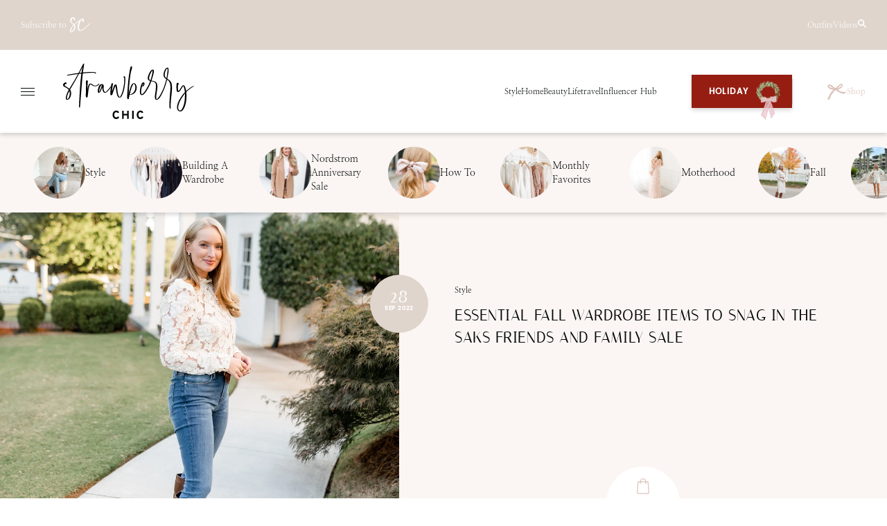

--- FILE ---
content_type: text/html; charset=UTF-8
request_url: https://www.strawberrychicblog.com/essential-fall-wardrobe-items-to-snag-in-the-saks-friends-and-family-sale/
body_size: 83080
content:
<!doctype html>
<!--[if lt IE 9]><html class="no-js no-svg ie lt-ie9 lt-ie8 lt-ie7" lang="en-US"> <![endif]-->
<!--[if IE 9]><html class="no-js no-svg ie ie9 lt-ie9 lt-ie8" lang="en-US"> <![endif]-->
<!--[if gt IE 9]><!--><html class="no-js no-svg" lang="en-US"> <!--<![endif]-->
      <head>
  <meta charset="UTF-8" />
  <meta name="description" content="Best Atlanta Style Blog for the Everyday Girly Girl">
  <link rel="stylesheet" href="https://www.strawberrychicblog.com/wp-content/themes/strawberry-chic/dist/style.css" type="text/css" media="screen" />
  <meta http-equiv="Content-Type" content="text/html; charset=UTF-8" />
  <meta name="viewport" content="width=device-width, user-scalable=no" />
  <meta http-equiv="X-UA-Compatible" content="IE=edge">
  <link rel="author" href="https://www.strawberrychicblog.com/wp-content/themes/strawberry-chic/humans.txt" />
  <link rel="pingback" href="https://www.strawberrychicblog.com/xmlrpc.php" />
  <link rel="profile" href="https://gmpg.org/xfn/11">
  <link rel="preload" as="font" type="font/woff2" href="https://www.strawberrychicblog.com/wp-content/themes/strawberry-chic/src/fonts/Italiana-Regular.woff2" crossorigin>
  <link rel="preload" as="font" type="font/woff2" href="https://www.strawberrychicblog.com/wp-content/themes/strawberry-chic/src/fonts/NanumMyeongjo-Regular.woff2" crossorigin>
  <link rel="preload" as="font" type="font/woff2" href="https://www.strawberrychicblog.com/wp-content/themes/strawberry-chic/src/fonts/Poppins-Medium.woff2" crossorigin>
  <link rel="preload" as="font" type="font/woff" href="https://www.strawberrychicblog.com/wp-content/themes/strawberry-chic/src/fonts/Barrington.woff" crossorigin>
  <link rel="preload" as="font" type="font/woff2" href="https://www.strawberrychicblog.com/wp-content/themes/strawberry-chic/src/fonts/NanumMyeongjo-Bold.woff2" crossorigin>
      <link rel="preload" as="image" href="https://www.strawberrychicblog.com/wp-content/uploads/2022/09/KVC_2423-600x902.jpg" imagesrcset="https://www.strawberrychicblog.com/wp-content/uploads/2022/09/KVC_2423-600x902.jpg 600w, https://www.strawberrychicblog.com/wp-content/uploads/2022/09/KVC_2423-350x526.jpg 350w, https://www.strawberrychicblog.com/wp-content/uploads/2022/09/KVC_2423-768x1154.jpg 768w, https://www.strawberrychicblog.com/wp-content/uploads/2022/09/KVC_2423-1022x1536.jpg 1022w, https://www.strawberrychicblog.com/wp-content/uploads/2022/09/KVC_2423.jpg 1024w">
    <meta name='robots' content='index, follow, max-image-preview:large, max-snippet:-1, max-video-preview:-1' />

	<!-- This site is optimized with the Yoast SEO Premium plugin v26.2 (Yoast SEO v26.7) - https://yoast.com/wordpress/plugins/seo/ -->
	<title>My Essential Fall Wardrobe Items &amp; Items on My Saks Wishlist</title><link rel="preload" href="/wp-content/themes/strawberry-chic/src/graphics/wreath.png" as="image" fetchpriority="high"><link rel="preload" href="https://www.strawberrychicblog.com/wp-content/uploads/2023/07/IMG_5657-350x467.jpg" as="image" imagesrcset="https://www.strawberrychicblog.com/wp-content/uploads/2023/07/IMG_5657-350x467.jpg 350w, https://www.strawberrychicblog.com/wp-content/uploads/2023/07/IMG_5657-600x800.jpg 600w, https://www.strawberrychicblog.com/wp-content/uploads/2023/07/IMG_5657-1200x1600.jpg 1200w, https://www.strawberrychicblog.com/wp-content/uploads/2023/07/IMG_5657-768x1024.jpg 768w, https://www.strawberrychicblog.com/wp-content/uploads/2023/07/IMG_5657-1152x1536.jpg 1152w, https://www.strawberrychicblog.com/wp-content/uploads/2023/07/IMG_5657.jpg 1536w" imagesizes="(max-width: 350px) 100vw, 350px" fetchpriority="high"><link rel="preload" href="https://www.strawberrychicblog.com/wp-content/themes/strawberry-chic/src/fonts/Italiana-Regular.woff2" as="font" type="font/woff2" crossorigin><link rel="preload" href="https://www.strawberrychicblog.com/wp-content/themes/strawberry-chic/src/fonts/NanumMyeongjo-Regular.woff2" as="font" type="font/woff2" crossorigin><link rel="preload" href="https://www.strawberrychicblog.com/wp-content/themes/strawberry-chic/src/fonts/Poppins-Medium.woff2" as="font" type="font/woff2" crossorigin><link rel="preload" href="https://www.strawberrychicblog.com/wp-content/themes/strawberry-chic/src/fonts/Barrington.woff" as="font" type="font/woff" crossorigin><link rel="preload" href="https://www.strawberrychicblog.com/wp-content/themes/strawberry-chic/src/fonts/NanumMyeongjo-Bold.woff2" as="font" type="font/woff2" crossorigin><style id="perfmatters-used-css">:where(.wp-block-button__link){border-radius:9999px;box-shadow:none;padding:calc(.667em + 2px) calc(1.333em + 2px);text-decoration:none;}:root :where(.wp-block-button .wp-block-button__link.is-style-outline),:root :where(.wp-block-button.is-style-outline>.wp-block-button__link){border:2px solid;padding:.667em 1.333em;}:root :where(.wp-block-button .wp-block-button__link.is-style-outline:not(.has-text-color)),:root :where(.wp-block-button.is-style-outline>.wp-block-button__link:not(.has-text-color)){color:currentColor;}:root :where(.wp-block-button .wp-block-button__link.is-style-outline:not(.has-background)),:root :where(.wp-block-button.is-style-outline>.wp-block-button__link:not(.has-background)){background-color:initial;background-image:none;}:where(.wp-block-columns){margin-bottom:1.75em;}:where(.wp-block-columns.has-background){padding:1.25em 2.375em;}:where(.wp-block-post-comments input[type=submit]){border:none;}:where(.wp-block-cover-image:not(.has-text-color)),:where(.wp-block-cover:not(.has-text-color)){color:#fff;}:where(.wp-block-cover-image.is-light:not(.has-text-color)),:where(.wp-block-cover.is-light:not(.has-text-color)){color:#000;}:root :where(.wp-block-cover h1:not(.has-text-color)),:root :where(.wp-block-cover h2:not(.has-text-color)),:root :where(.wp-block-cover h3:not(.has-text-color)),:root :where(.wp-block-cover h4:not(.has-text-color)),:root :where(.wp-block-cover h5:not(.has-text-color)),:root :where(.wp-block-cover h6:not(.has-text-color)),:root :where(.wp-block-cover p:not(.has-text-color)){color:inherit;}:where(.wp-block-file){margin-bottom:1.5em;}:where(.wp-block-file__button){border-radius:2em;display:inline-block;padding:.5em 1em;}:where(.wp-block-file__button):is(a):active,:where(.wp-block-file__button):is(a):focus,:where(.wp-block-file__button):is(a):hover,:where(.wp-block-file__button):is(a):visited{box-shadow:none;color:#fff;opacity:.85;text-decoration:none;}:where(.wp-block-group.wp-block-group-is-layout-constrained){position:relative;}.wp-block-image>a,.wp-block-image>figure>a{display:inline-block;}.wp-block-image img{box-sizing:border-box;height:auto;max-width:100%;vertical-align:bottom;}.wp-block-image[style*=border-radius] img,.wp-block-image[style*=border-radius]>a{border-radius:inherit;}.wp-block-image :where(figcaption){margin-bottom:1em;margin-top:.5em;}.wp-block-image figure{margin:0;}@keyframes show-content-image{0%{visibility:hidden;}99%{visibility:hidden;}to{visibility:visible;}}@keyframes turn-on-visibility{0%{opacity:0;}to{opacity:1;}}@keyframes turn-off-visibility{0%{opacity:1;visibility:visible;}99%{opacity:0;visibility:visible;}to{opacity:0;visibility:hidden;}}@keyframes lightbox-zoom-in{0%{transform:translate(calc(( -100vw + var(--wp--lightbox-scrollbar-width) ) / 2 + var(--wp--lightbox-initial-left-position)),calc(-50vh + var(--wp--lightbox-initial-top-position))) scale(var(--wp--lightbox-scale));}to{transform:translate(-50%,-50%) scale(1);}}@keyframes lightbox-zoom-out{0%{transform:translate(-50%,-50%) scale(1);visibility:visible;}99%{visibility:visible;}to{transform:translate(calc(( -100vw + var(--wp--lightbox-scrollbar-width) ) / 2 + var(--wp--lightbox-initial-left-position)),calc(-50vh + var(--wp--lightbox-initial-top-position))) scale(var(--wp--lightbox-scale));visibility:hidden;}}:where(.wp-block-latest-comments:not([style*=line-height] .wp-block-latest-comments__comment)){line-height:1.1;}:where(.wp-block-latest-comments:not([style*=line-height] .wp-block-latest-comments__comment-excerpt p)){line-height:1.8;}:root :where(.wp-block-latest-posts.is-grid){padding:0;}:root :where(.wp-block-latest-posts.wp-block-latest-posts__list){padding-left:0;}ol,ul{box-sizing:border-box;}:root :where(.wp-block-list.has-background){padding:1.25em 2.375em;}:where(.wp-block-navigation.has-background .wp-block-navigation-item a:not(.wp-element-button)),:where(.wp-block-navigation.has-background .wp-block-navigation-submenu a:not(.wp-element-button)){padding:.5em 1em;}:where(.wp-block-navigation .wp-block-navigation__submenu-container .wp-block-navigation-item a:not(.wp-element-button)),:where(.wp-block-navigation .wp-block-navigation__submenu-container .wp-block-navigation-submenu a:not(.wp-element-button)),:where(.wp-block-navigation .wp-block-navigation__submenu-container .wp-block-navigation-submenu button.wp-block-navigation-item__content),:where(.wp-block-navigation .wp-block-navigation__submenu-container .wp-block-pages-list__item button.wp-block-navigation-item__content){padding:.5em 1em;}@keyframes overlay-menu__fade-in-animation{0%{opacity:0;transform:translateY(.5em);}to{opacity:1;transform:translateY(0);}}:root :where(p.has-background){padding:1.25em 2.375em;}:where(p.has-text-color:not(.has-link-color)) a{color:inherit;}:where(.wp-block-post-comments-form) input:not([type=submit]),:where(.wp-block-post-comments-form) textarea{border:1px solid #949494;font-family:inherit;font-size:1em;}:where(.wp-block-post-comments-form) input:where(:not([type=submit]):not([type=checkbox])),:where(.wp-block-post-comments-form) textarea{padding:calc(.667em + 2px);}:where(.wp-block-post-excerpt){box-sizing:border-box;margin-bottom:var(--wp--style--block-gap);margin-top:var(--wp--style--block-gap);}:where(.wp-block-preformatted.has-background){padding:1.25em 2.375em;}:where(.wp-block-search__button){border:1px solid #ccc;padding:6px 10px;}:where(.wp-block-search__input){font-family:inherit;font-size:inherit;font-style:inherit;font-weight:inherit;letter-spacing:inherit;line-height:inherit;text-transform:inherit;}:where(.wp-block-search__button-inside .wp-block-search__inside-wrapper){border:1px solid #949494;box-sizing:border-box;padding:4px;}:where(.wp-block-search__button-inside .wp-block-search__inside-wrapper) :where(.wp-block-search__button){padding:4px 8px;}:root :where(.wp-block-separator.is-style-dots){height:auto;line-height:1;text-align:center;}:root :where(.wp-block-separator.is-style-dots):before{color:currentColor;content:"···";font-family:serif;font-size:1.5em;letter-spacing:2em;padding-left:2em;}:root :where(.wp-block-site-logo.is-style-rounded){border-radius:9999px;}:root :where(.wp-block-social-links .wp-social-link a){padding:.25em;}:root :where(.wp-block-social-links.is-style-logos-only .wp-social-link a){padding:0;}:root :where(.wp-block-social-links.is-style-pill-shape .wp-social-link a){padding-left:.6666666667em;padding-right:.6666666667em;}:root :where(.wp-block-tag-cloud.is-style-outline){display:flex;flex-wrap:wrap;gap:1ch;}:root :where(.wp-block-tag-cloud.is-style-outline a){border:1px solid;font-size:unset !important;margin-right:0;padding:1ch 2ch;text-decoration:none !important;}:root :where(.wp-block-table-of-contents){box-sizing:border-box;}:where(.wp-block-term-description){box-sizing:border-box;margin-bottom:var(--wp--style--block-gap);margin-top:var(--wp--style--block-gap);}:where(pre.wp-block-verse){font-family:inherit;}:root{--wp--preset--font-size--normal:16px;--wp--preset--font-size--huge:42px;}.has-text-align-center{text-align:center;}.screen-reader-text{border:0;clip-path:inset(50%);height:1px;margin:-1px;overflow:hidden;padding:0;position:absolute;width:1px;word-wrap:normal !important;}.screen-reader-text:focus{background-color:#ddd;clip-path:none;color:#444;display:block;font-size:1em;height:auto;left:5px;line-height:normal;padding:15px 23px 14px;text-decoration:none;top:5px;width:auto;z-index:100000;}html :where(.has-border-color){border-style:solid;}html :where([style*=border-top-color]){border-top-style:solid;}html :where([style*=border-right-color]){border-right-style:solid;}html :where([style*=border-bottom-color]){border-bottom-style:solid;}html :where([style*=border-left-color]){border-left-style:solid;}html :where([style*=border-width]){border-style:solid;}html :where([style*=border-top-width]){border-top-style:solid;}html :where([style*=border-right-width]){border-right-style:solid;}html :where([style*=border-bottom-width]){border-bottom-style:solid;}html :where([style*=border-left-width]){border-left-style:solid;}html :where(img[class*=wp-image-]){height:auto;max-width:100%;}:where(figure){margin:0 0 1em;}html :where(.is-position-sticky){--wp-admin--admin-bar--position-offset:var(--wp-admin--admin-bar--height,0px);}@media screen and (max-width:600px){html :where(.is-position-sticky){--wp-admin--admin-bar--position-offset:0px;}}@keyframes search-filter-loader-rotate{0%{transform:rotate(0);}100%{transform:rotate(360deg);}}</style>
	<meta name="description" content="I&#039;m sharing essential fall wardrobe items from Saks. And best of all, they&#039;re having their Friends and Family sale, so you can save big!" />
	<link rel="canonical" href="https://www.strawberrychicblog.com/essential-fall-wardrobe-items-to-snag-in-the-saks-friends-and-family-sale/" />
	<meta property="og:locale" content="en_US" />
	<meta property="og:type" content="article" />
	<meta property="og:title" content="Essential Fall Wardrobe Items To Snag In The SAKS Friends and Family Sale" />
	<meta property="og:description" content="I&#039;m sharing essential fall wardrobe items from Saks. And best of all, they&#039;re having their Friends and Family sale, so you can save big!" />
	<meta property="og:url" content="https://www.strawberrychicblog.com/essential-fall-wardrobe-items-to-snag-in-the-saks-friends-and-family-sale/" />
	<meta property="og:site_name" content="Strawberry Chic" />
	<meta property="article:published_time" content="2022-09-29T02:11:01+00:00" />
	<meta property="article:modified_time" content="2023-08-10T18:46:20+00:00" />
	<meta property="og:image" content="https://www.strawberrychicblog.com/wp-content/uploads/2022/09/KVC_2423.jpg" />
	<meta property="og:image:width" content="1024" />
	<meta property="og:image:height" content="1539" />
	<meta property="og:image:type" content="image/jpeg" />
	<meta name="author" content="Amanda Rush" />
	<meta name="twitter:card" content="summary_large_image" />
	<meta name="twitter:creator" content="@xoAmandaJohn" />
	<meta name="twitter:site" content="@xoamandajohn" />
	<meta name="twitter:label1" content="Written by" />
	<meta name="twitter:data1" content="Amanda Rush" />
	<meta name="twitter:label2" content="Est. reading time" />
	<meta name="twitter:data2" content="5 minutes" />
	<script type="application/ld+json" class="yoast-schema-graph">{"@context":"https://schema.org","@graph":[{"@type":"Article","@id":"https://www.strawberrychicblog.com/essential-fall-wardrobe-items-to-snag-in-the-saks-friends-and-family-sale/#article","isPartOf":{"@id":"https://www.strawberrychicblog.com/essential-fall-wardrobe-items-to-snag-in-the-saks-friends-and-family-sale/"},"author":{"name":"Amanda Rush","@id":"https://www.strawberrychicblog.com/#/schema/person/4e2812d4d88e965173315e820dcd2b6b"},"headline":"Essential Fall Wardrobe Items To Snag In The SAKS Friends and Family Sale","datePublished":"2022-09-29T02:11:01+00:00","dateModified":"2023-08-10T18:46:20+00:00","mainEntityOfPage":{"@id":"https://www.strawberrychicblog.com/essential-fall-wardrobe-items-to-snag-in-the-saks-friends-and-family-sale/"},"wordCount":817,"commentCount":1,"publisher":{"@id":"https://www.strawberrychicblog.com/#/schema/person/3383730595446916343ff012c346ddb8"},"image":{"@id":"https://www.strawberrychicblog.com/essential-fall-wardrobe-items-to-snag-in-the-saks-friends-and-family-sale/#primaryimage"},"thumbnailUrl":"https://www.strawberrychicblog.com/wp-content/uploads/2022/09/KVC_2423.jpg","keywords":["fall essentials","fall staples","saks","saks fifith"],"articleSection":["Fall","fall","Style"],"inLanguage":"en-US","potentialAction":[{"@type":"CommentAction","name":"Comment","target":["https://www.strawberrychicblog.com/essential-fall-wardrobe-items-to-snag-in-the-saks-friends-and-family-sale/#respond"]}]},{"@type":"WebPage","@id":"https://www.strawberrychicblog.com/essential-fall-wardrobe-items-to-snag-in-the-saks-friends-and-family-sale/","url":"https://www.strawberrychicblog.com/essential-fall-wardrobe-items-to-snag-in-the-saks-friends-and-family-sale/","name":"My Essential Fall Wardrobe Items & Items on My Saks Wishlist","isPartOf":{"@id":"https://www.strawberrychicblog.com/#website"},"primaryImageOfPage":{"@id":"https://www.strawberrychicblog.com/essential-fall-wardrobe-items-to-snag-in-the-saks-friends-and-family-sale/#primaryimage"},"image":{"@id":"https://www.strawberrychicblog.com/essential-fall-wardrobe-items-to-snag-in-the-saks-friends-and-family-sale/#primaryimage"},"thumbnailUrl":"https://www.strawberrychicblog.com/wp-content/uploads/2022/09/KVC_2423.jpg","datePublished":"2022-09-29T02:11:01+00:00","dateModified":"2023-08-10T18:46:20+00:00","description":"I'm sharing essential fall wardrobe items from Saks. And best of all, they're having their Friends and Family sale, so you can save big!","breadcrumb":{"@id":"https://www.strawberrychicblog.com/essential-fall-wardrobe-items-to-snag-in-the-saks-friends-and-family-sale/#breadcrumb"},"inLanguage":"en-US","potentialAction":[{"@type":"ReadAction","target":["https://www.strawberrychicblog.com/essential-fall-wardrobe-items-to-snag-in-the-saks-friends-and-family-sale/"]}]},{"@type":"ImageObject","inLanguage":"en-US","@id":"https://www.strawberrychicblog.com/essential-fall-wardrobe-items-to-snag-in-the-saks-friends-and-family-sale/#primaryimage","url":"https://www.strawberrychicblog.com/wp-content/uploads/2022/09/KVC_2423.jpg","contentUrl":"https://www.strawberrychicblog.com/wp-content/uploads/2022/09/KVC_2423.jpg","width":1024,"height":1539},{"@type":"BreadcrumbList","@id":"https://www.strawberrychicblog.com/essential-fall-wardrobe-items-to-snag-in-the-saks-friends-and-family-sale/#breadcrumb","itemListElement":[{"@type":"ListItem","position":1,"name":"Home","item":"https://www.strawberrychicblog.com/"},{"@type":"ListItem","position":2,"name":"Essential Fall Wardrobe Items To Snag In The SAKS Friends and Family Sale"}]},{"@type":"WebSite","@id":"https://www.strawberrychicblog.com/#website","url":"https://www.strawberrychicblog.com/","name":"Strawberry Chic","description":"Best Atlanta Style Blog for the Everyday Girly Girl","publisher":{"@id":"https://www.strawberrychicblog.com/#/schema/person/3383730595446916343ff012c346ddb8"},"potentialAction":[{"@type":"SearchAction","target":{"@type":"EntryPoint","urlTemplate":"https://www.strawberrychicblog.com/?s={search_term_string}"},"query-input":{"@type":"PropertyValueSpecification","valueRequired":true,"valueName":"search_term_string"}}],"inLanguage":"en-US"},{"@type":["Person","Organization"],"@id":"https://www.strawberrychicblog.com/#/schema/person/3383730595446916343ff012c346ddb8","name":"Amanda John","image":{"@type":"ImageObject","inLanguage":"en-US","@id":"https://www.strawberrychicblog.com/#/schema/person/image/","url":"https://www.strawberrychicblog.com/wp-content/uploads/2020/07/resize-2-3.png","contentUrl":"https://www.strawberrychicblog.com/wp-content/uploads/2020/07/resize-2-3.png","width":1080,"height":1080,"caption":"Amanda John"},"logo":{"@id":"https://www.strawberrychicblog.com/#/schema/person/image/"},"sameAs":["http://strawberrychicblog.com","https://x.com/xoamandajohn"]},{"@type":"Person","@id":"https://www.strawberrychicblog.com/#/schema/person/4e2812d4d88e965173315e820dcd2b6b","name":"Amanda Rush","image":{"@type":"ImageObject","inLanguage":"en-US","@id":"https://www.strawberrychicblog.com/#/schema/person/image/","url":"https://secure.gravatar.com/avatar/15bfb400138fc8e4799765fa3efd9986422af0f8dc2fd719f36c1e0cc9baad16?s=96&d=mm&r=g","contentUrl":"https://secure.gravatar.com/avatar/15bfb400138fc8e4799765fa3efd9986422af0f8dc2fd719f36c1e0cc9baad16?s=96&d=mm&r=g","caption":"Amanda Rush"}}]}</script>
	<!-- / Yoast SEO Premium plugin. -->


<link rel='dns-prefetch' href='//scripts.mediavine.com' />
<link href='//hb.wpmucdn.com' rel='preconnect' />
<link rel="alternate" type="application/rss+xml" title="Strawberry Chic &raquo; Feed" href="https://www.strawberrychicblog.com/feed/" />
<link rel="alternate" type="application/rss+xml" title="Strawberry Chic &raquo; Comments Feed" href="https://www.strawberrychicblog.com/comments/feed/" />
<link rel="alternate" type="application/rss+xml" title="Strawberry Chic &raquo; Essential Fall Wardrobe Items To Snag In The SAKS Friends and Family Sale Comments Feed" href="https://www.strawberrychicblog.com/essential-fall-wardrobe-items-to-snag-in-the-saks-friends-and-family-sale/feed/" />
<link rel="alternate" title="oEmbed (JSON)" type="application/json+oembed" href="https://www.strawberrychicblog.com/wp-json/oembed/1.0/embed?url=https%3A%2F%2Fwww.strawberrychicblog.com%2Fessential-fall-wardrobe-items-to-snag-in-the-saks-friends-and-family-sale%2F" />
<link rel="alternate" title="oEmbed (XML)" type="text/xml+oembed" href="https://www.strawberrychicblog.com/wp-json/oembed/1.0/embed?url=https%3A%2F%2Fwww.strawberrychicblog.com%2Fessential-fall-wardrobe-items-to-snag-in-the-saks-friends-and-family-sale%2F&#038;format=xml" />
<style id='wp-img-auto-sizes-contain-inline-css' type='text/css'>
img:is([sizes=auto i],[sizes^="auto," i]){contain-intrinsic-size:3000px 1500px}
/*# sourceURL=wp-img-auto-sizes-contain-inline-css */
</style>
<style id='wp-block-library-inline-css' type='text/css'>
:root{--wp-block-synced-color:#7a00df;--wp-block-synced-color--rgb:122,0,223;--wp-bound-block-color:var(--wp-block-synced-color);--wp-editor-canvas-background:#ddd;--wp-admin-theme-color:#007cba;--wp-admin-theme-color--rgb:0,124,186;--wp-admin-theme-color-darker-10:#006ba1;--wp-admin-theme-color-darker-10--rgb:0,107,160.5;--wp-admin-theme-color-darker-20:#005a87;--wp-admin-theme-color-darker-20--rgb:0,90,135;--wp-admin-border-width-focus:2px}@media (min-resolution:192dpi){:root{--wp-admin-border-width-focus:1.5px}}.wp-element-button{cursor:pointer}:root .has-very-light-gray-background-color{background-color:#eee}:root .has-very-dark-gray-background-color{background-color:#313131}:root .has-very-light-gray-color{color:#eee}:root .has-very-dark-gray-color{color:#313131}:root .has-vivid-green-cyan-to-vivid-cyan-blue-gradient-background{background:linear-gradient(135deg,#00d084,#0693e3)}:root .has-purple-crush-gradient-background{background:linear-gradient(135deg,#34e2e4,#4721fb 50%,#ab1dfe)}:root .has-hazy-dawn-gradient-background{background:linear-gradient(135deg,#faaca8,#dad0ec)}:root .has-subdued-olive-gradient-background{background:linear-gradient(135deg,#fafae1,#67a671)}:root .has-atomic-cream-gradient-background{background:linear-gradient(135deg,#fdd79a,#004a59)}:root .has-nightshade-gradient-background{background:linear-gradient(135deg,#330968,#31cdcf)}:root .has-midnight-gradient-background{background:linear-gradient(135deg,#020381,#2874fc)}:root{--wp--preset--font-size--normal:16px;--wp--preset--font-size--huge:42px}.has-regular-font-size{font-size:1em}.has-larger-font-size{font-size:2.625em}.has-normal-font-size{font-size:var(--wp--preset--font-size--normal)}.has-huge-font-size{font-size:var(--wp--preset--font-size--huge)}.has-text-align-center{text-align:center}.has-text-align-left{text-align:left}.has-text-align-right{text-align:right}.has-fit-text{white-space:nowrap!important}#end-resizable-editor-section{display:none}.aligncenter{clear:both}.items-justified-left{justify-content:flex-start}.items-justified-center{justify-content:center}.items-justified-right{justify-content:flex-end}.items-justified-space-between{justify-content:space-between}.screen-reader-text{border:0;clip-path:inset(50%);height:1px;margin:-1px;overflow:hidden;padding:0;position:absolute;width:1px;word-wrap:normal!important}.screen-reader-text:focus{background-color:#ddd;clip-path:none;color:#444;display:block;font-size:1em;height:auto;left:5px;line-height:normal;padding:15px 23px 14px;text-decoration:none;top:5px;width:auto;z-index:100000}html :where(.has-border-color){border-style:solid}html :where([style*=border-top-color]){border-top-style:solid}html :where([style*=border-right-color]){border-right-style:solid}html :where([style*=border-bottom-color]){border-bottom-style:solid}html :where([style*=border-left-color]){border-left-style:solid}html :where([style*=border-width]){border-style:solid}html :where([style*=border-top-width]){border-top-style:solid}html :where([style*=border-right-width]){border-right-style:solid}html :where([style*=border-bottom-width]){border-bottom-style:solid}html :where([style*=border-left-width]){border-left-style:solid}html :where(img[class*=wp-image-]){height:auto;max-width:100%}:where(figure){margin:0 0 1em}html :where(.is-position-sticky){--wp-admin--admin-bar--position-offset:var(--wp-admin--admin-bar--height,0px)}@media screen and (max-width:600px){html :where(.is-position-sticky){--wp-admin--admin-bar--position-offset:0px}}

/*# sourceURL=wp-block-library-inline-css */
</style><style id='wp-block-heading-inline-css' type='text/css'>
h1:where(.wp-block-heading).has-background,h2:where(.wp-block-heading).has-background,h3:where(.wp-block-heading).has-background,h4:where(.wp-block-heading).has-background,h5:where(.wp-block-heading).has-background,h6:where(.wp-block-heading).has-background{padding:1.25em 2.375em}h1.has-text-align-left[style*=writing-mode]:where([style*=vertical-lr]),h1.has-text-align-right[style*=writing-mode]:where([style*=vertical-rl]),h2.has-text-align-left[style*=writing-mode]:where([style*=vertical-lr]),h2.has-text-align-right[style*=writing-mode]:where([style*=vertical-rl]),h3.has-text-align-left[style*=writing-mode]:where([style*=vertical-lr]),h3.has-text-align-right[style*=writing-mode]:where([style*=vertical-rl]),h4.has-text-align-left[style*=writing-mode]:where([style*=vertical-lr]),h4.has-text-align-right[style*=writing-mode]:where([style*=vertical-rl]),h5.has-text-align-left[style*=writing-mode]:where([style*=vertical-lr]),h5.has-text-align-right[style*=writing-mode]:where([style*=vertical-rl]),h6.has-text-align-left[style*=writing-mode]:where([style*=vertical-lr]),h6.has-text-align-right[style*=writing-mode]:where([style*=vertical-rl]){rotate:180deg}
/*# sourceURL=https://www.strawberrychicblog.com/wp-includes/blocks/heading/style.min.css */
</style>
<style id='wp-block-image-inline-css' type='text/css'>
.wp-block-image>a,.wp-block-image>figure>a{display:inline-block}.wp-block-image img{box-sizing:border-box;height:auto;max-width:100%;vertical-align:bottom}@media not (prefers-reduced-motion){.wp-block-image img.hide{visibility:hidden}.wp-block-image img.show{animation:show-content-image .4s}}.wp-block-image[style*=border-radius] img,.wp-block-image[style*=border-radius]>a{border-radius:inherit}.wp-block-image.has-custom-border img{box-sizing:border-box}.wp-block-image.aligncenter{text-align:center}.wp-block-image.alignfull>a,.wp-block-image.alignwide>a{width:100%}.wp-block-image.alignfull img,.wp-block-image.alignwide img{height:auto;width:100%}.wp-block-image .aligncenter,.wp-block-image .alignleft,.wp-block-image .alignright,.wp-block-image.aligncenter,.wp-block-image.alignleft,.wp-block-image.alignright{display:table}.wp-block-image .aligncenter>figcaption,.wp-block-image .alignleft>figcaption,.wp-block-image .alignright>figcaption,.wp-block-image.aligncenter>figcaption,.wp-block-image.alignleft>figcaption,.wp-block-image.alignright>figcaption{caption-side:bottom;display:table-caption}.wp-block-image .alignleft{float:left;margin:.5em 1em .5em 0}.wp-block-image .alignright{float:right;margin:.5em 0 .5em 1em}.wp-block-image .aligncenter{margin-left:auto;margin-right:auto}.wp-block-image :where(figcaption){margin-bottom:1em;margin-top:.5em}.wp-block-image.is-style-circle-mask img{border-radius:9999px}@supports ((-webkit-mask-image:none) or (mask-image:none)) or (-webkit-mask-image:none){.wp-block-image.is-style-circle-mask img{border-radius:0;-webkit-mask-image:url('data:image/svg+xml;utf8,<svg viewBox="0 0 100 100" xmlns="http://www.w3.org/2000/svg"><circle cx="50" cy="50" r="50"/></svg>');mask-image:url('data:image/svg+xml;utf8,<svg viewBox="0 0 100 100" xmlns="http://www.w3.org/2000/svg"><circle cx="50" cy="50" r="50"/></svg>');mask-mode:alpha;-webkit-mask-position:center;mask-position:center;-webkit-mask-repeat:no-repeat;mask-repeat:no-repeat;-webkit-mask-size:contain;mask-size:contain}}:root :where(.wp-block-image.is-style-rounded img,.wp-block-image .is-style-rounded img){border-radius:9999px}.wp-block-image figure{margin:0}.wp-lightbox-container{display:flex;flex-direction:column;position:relative}.wp-lightbox-container img{cursor:zoom-in}.wp-lightbox-container img:hover+button{opacity:1}.wp-lightbox-container button{align-items:center;backdrop-filter:blur(16px) saturate(180%);background-color:#5a5a5a40;border:none;border-radius:4px;cursor:zoom-in;display:flex;height:20px;justify-content:center;opacity:0;padding:0;position:absolute;right:16px;text-align:center;top:16px;width:20px;z-index:100}@media not (prefers-reduced-motion){.wp-lightbox-container button{transition:opacity .2s ease}}.wp-lightbox-container button:focus-visible{outline:3px auto #5a5a5a40;outline:3px auto -webkit-focus-ring-color;outline-offset:3px}.wp-lightbox-container button:hover{cursor:pointer;opacity:1}.wp-lightbox-container button:focus{opacity:1}.wp-lightbox-container button:focus,.wp-lightbox-container button:hover,.wp-lightbox-container button:not(:hover):not(:active):not(.has-background){background-color:#5a5a5a40;border:none}.wp-lightbox-overlay{box-sizing:border-box;cursor:zoom-out;height:100vh;left:0;overflow:hidden;position:fixed;top:0;visibility:hidden;width:100%;z-index:100000}.wp-lightbox-overlay .close-button{align-items:center;cursor:pointer;display:flex;justify-content:center;min-height:40px;min-width:40px;padding:0;position:absolute;right:calc(env(safe-area-inset-right) + 16px);top:calc(env(safe-area-inset-top) + 16px);z-index:5000000}.wp-lightbox-overlay .close-button:focus,.wp-lightbox-overlay .close-button:hover,.wp-lightbox-overlay .close-button:not(:hover):not(:active):not(.has-background){background:none;border:none}.wp-lightbox-overlay .lightbox-image-container{height:var(--wp--lightbox-container-height);left:50%;overflow:hidden;position:absolute;top:50%;transform:translate(-50%,-50%);transform-origin:top left;width:var(--wp--lightbox-container-width);z-index:9999999999}.wp-lightbox-overlay .wp-block-image{align-items:center;box-sizing:border-box;display:flex;height:100%;justify-content:center;margin:0;position:relative;transform-origin:0 0;width:100%;z-index:3000000}.wp-lightbox-overlay .wp-block-image img{height:var(--wp--lightbox-image-height);min-height:var(--wp--lightbox-image-height);min-width:var(--wp--lightbox-image-width);width:var(--wp--lightbox-image-width)}.wp-lightbox-overlay .wp-block-image figcaption{display:none}.wp-lightbox-overlay button{background:none;border:none}.wp-lightbox-overlay .scrim{background-color:#fff;height:100%;opacity:.9;position:absolute;width:100%;z-index:2000000}.wp-lightbox-overlay.active{visibility:visible}@media not (prefers-reduced-motion){.wp-lightbox-overlay.active{animation:turn-on-visibility .25s both}.wp-lightbox-overlay.active img{animation:turn-on-visibility .35s both}.wp-lightbox-overlay.show-closing-animation:not(.active){animation:turn-off-visibility .35s both}.wp-lightbox-overlay.show-closing-animation:not(.active) img{animation:turn-off-visibility .25s both}.wp-lightbox-overlay.zoom.active{animation:none;opacity:1;visibility:visible}.wp-lightbox-overlay.zoom.active .lightbox-image-container{animation:lightbox-zoom-in .4s}.wp-lightbox-overlay.zoom.active .lightbox-image-container img{animation:none}.wp-lightbox-overlay.zoom.active .scrim{animation:turn-on-visibility .4s forwards}.wp-lightbox-overlay.zoom.show-closing-animation:not(.active){animation:none}.wp-lightbox-overlay.zoom.show-closing-animation:not(.active) .lightbox-image-container{animation:lightbox-zoom-out .4s}.wp-lightbox-overlay.zoom.show-closing-animation:not(.active) .lightbox-image-container img{animation:none}.wp-lightbox-overlay.zoom.show-closing-animation:not(.active) .scrim{animation:turn-off-visibility .4s forwards}}@keyframes show-content-image{0%{visibility:hidden}99%{visibility:hidden}to{visibility:visible}}@keyframes turn-on-visibility{0%{opacity:0}to{opacity:1}}@keyframes turn-off-visibility{0%{opacity:1;visibility:visible}99%{opacity:0;visibility:visible}to{opacity:0;visibility:hidden}}@keyframes lightbox-zoom-in{0%{transform:translate(calc((-100vw + var(--wp--lightbox-scrollbar-width))/2 + var(--wp--lightbox-initial-left-position)),calc(-50vh + var(--wp--lightbox-initial-top-position))) scale(var(--wp--lightbox-scale))}to{transform:translate(-50%,-50%) scale(1)}}@keyframes lightbox-zoom-out{0%{transform:translate(-50%,-50%) scale(1);visibility:visible}99%{visibility:visible}to{transform:translate(calc((-100vw + var(--wp--lightbox-scrollbar-width))/2 + var(--wp--lightbox-initial-left-position)),calc(-50vh + var(--wp--lightbox-initial-top-position))) scale(var(--wp--lightbox-scale));visibility:hidden}}
/*# sourceURL=https://www.strawberrychicblog.com/wp-includes/blocks/image/style.min.css */
</style>
<style id='wp-block-columns-inline-css' type='text/css'>
.wp-block-columns{box-sizing:border-box;display:flex;flex-wrap:wrap!important}@media (min-width:782px){.wp-block-columns{flex-wrap:nowrap!important}}.wp-block-columns{align-items:normal!important}.wp-block-columns.are-vertically-aligned-top{align-items:flex-start}.wp-block-columns.are-vertically-aligned-center{align-items:center}.wp-block-columns.are-vertically-aligned-bottom{align-items:flex-end}@media (max-width:781px){.wp-block-columns:not(.is-not-stacked-on-mobile)>.wp-block-column{flex-basis:100%!important}}@media (min-width:782px){.wp-block-columns:not(.is-not-stacked-on-mobile)>.wp-block-column{flex-basis:0;flex-grow:1}.wp-block-columns:not(.is-not-stacked-on-mobile)>.wp-block-column[style*=flex-basis]{flex-grow:0}}.wp-block-columns.is-not-stacked-on-mobile{flex-wrap:nowrap!important}.wp-block-columns.is-not-stacked-on-mobile>.wp-block-column{flex-basis:0;flex-grow:1}.wp-block-columns.is-not-stacked-on-mobile>.wp-block-column[style*=flex-basis]{flex-grow:0}:where(.wp-block-columns){margin-bottom:1.75em}:where(.wp-block-columns.has-background){padding:1.25em 2.375em}.wp-block-column{flex-grow:1;min-width:0;overflow-wrap:break-word;word-break:break-word}.wp-block-column.is-vertically-aligned-top{align-self:flex-start}.wp-block-column.is-vertically-aligned-center{align-self:center}.wp-block-column.is-vertically-aligned-bottom{align-self:flex-end}.wp-block-column.is-vertically-aligned-stretch{align-self:stretch}.wp-block-column.is-vertically-aligned-bottom,.wp-block-column.is-vertically-aligned-center,.wp-block-column.is-vertically-aligned-top{width:100%}
/*# sourceURL=https://www.strawberrychicblog.com/wp-includes/blocks/columns/style.min.css */
</style>
<style id='wp-block-paragraph-inline-css' type='text/css'>
.is-small-text{font-size:.875em}.is-regular-text{font-size:1em}.is-large-text{font-size:2.25em}.is-larger-text{font-size:3em}.has-drop-cap:not(:focus):first-letter{float:left;font-size:8.4em;font-style:normal;font-weight:100;line-height:.68;margin:.05em .1em 0 0;text-transform:uppercase}body.rtl .has-drop-cap:not(:focus):first-letter{float:none;margin-left:.1em}p.has-drop-cap.has-background{overflow:hidden}:root :where(p.has-background){padding:1.25em 2.375em}:where(p.has-text-color:not(.has-link-color)) a{color:inherit}p.has-text-align-left[style*="writing-mode:vertical-lr"],p.has-text-align-right[style*="writing-mode:vertical-rl"]{rotate:180deg}
/*# sourceURL=https://www.strawberrychicblog.com/wp-includes/blocks/paragraph/style.min.css */
</style>
<style id='wp-block-spacer-inline-css' type='text/css'>
.wp-block-spacer{clear:both}
/*# sourceURL=https://www.strawberrychicblog.com/wp-includes/blocks/spacer/style.min.css */
</style>
<style id='global-styles-inline-css' type='text/css'>
:root{--wp--preset--aspect-ratio--square: 1;--wp--preset--aspect-ratio--4-3: 4/3;--wp--preset--aspect-ratio--3-4: 3/4;--wp--preset--aspect-ratio--3-2: 3/2;--wp--preset--aspect-ratio--2-3: 2/3;--wp--preset--aspect-ratio--16-9: 16/9;--wp--preset--aspect-ratio--9-16: 9/16;--wp--preset--color--black: #000000;--wp--preset--color--cyan-bluish-gray: #abb8c3;--wp--preset--color--white: #ffffff;--wp--preset--color--pale-pink: #f78da7;--wp--preset--color--vivid-red: #cf2e2e;--wp--preset--color--luminous-vivid-orange: #ff6900;--wp--preset--color--luminous-vivid-amber: #fcb900;--wp--preset--color--light-green-cyan: #7bdcb5;--wp--preset--color--vivid-green-cyan: #00d084;--wp--preset--color--pale-cyan-blue: #8ed1fc;--wp--preset--color--vivid-cyan-blue: #0693e3;--wp--preset--color--vivid-purple: #9b51e0;--wp--preset--gradient--vivid-cyan-blue-to-vivid-purple: linear-gradient(135deg,rgb(6,147,227) 0%,rgb(155,81,224) 100%);--wp--preset--gradient--light-green-cyan-to-vivid-green-cyan: linear-gradient(135deg,rgb(122,220,180) 0%,rgb(0,208,130) 100%);--wp--preset--gradient--luminous-vivid-amber-to-luminous-vivid-orange: linear-gradient(135deg,rgb(252,185,0) 0%,rgb(255,105,0) 100%);--wp--preset--gradient--luminous-vivid-orange-to-vivid-red: linear-gradient(135deg,rgb(255,105,0) 0%,rgb(207,46,46) 100%);--wp--preset--gradient--very-light-gray-to-cyan-bluish-gray: linear-gradient(135deg,rgb(238,238,238) 0%,rgb(169,184,195) 100%);--wp--preset--gradient--cool-to-warm-spectrum: linear-gradient(135deg,rgb(74,234,220) 0%,rgb(151,120,209) 20%,rgb(207,42,186) 40%,rgb(238,44,130) 60%,rgb(251,105,98) 80%,rgb(254,248,76) 100%);--wp--preset--gradient--blush-light-purple: linear-gradient(135deg,rgb(255,206,236) 0%,rgb(152,150,240) 100%);--wp--preset--gradient--blush-bordeaux: linear-gradient(135deg,rgb(254,205,165) 0%,rgb(254,45,45) 50%,rgb(107,0,62) 100%);--wp--preset--gradient--luminous-dusk: linear-gradient(135deg,rgb(255,203,112) 0%,rgb(199,81,192) 50%,rgb(65,88,208) 100%);--wp--preset--gradient--pale-ocean: linear-gradient(135deg,rgb(255,245,203) 0%,rgb(182,227,212) 50%,rgb(51,167,181) 100%);--wp--preset--gradient--electric-grass: linear-gradient(135deg,rgb(202,248,128) 0%,rgb(113,206,126) 100%);--wp--preset--gradient--midnight: linear-gradient(135deg,rgb(2,3,129) 0%,rgb(40,116,252) 100%);--wp--preset--font-size--small: 13px;--wp--preset--font-size--medium: 20px;--wp--preset--font-size--large: 36px;--wp--preset--font-size--x-large: 42px;--wp--preset--spacing--20: 0.44rem;--wp--preset--spacing--30: 0.67rem;--wp--preset--spacing--40: 1rem;--wp--preset--spacing--50: 1.5rem;--wp--preset--spacing--60: 2.25rem;--wp--preset--spacing--70: 3.38rem;--wp--preset--spacing--80: 5.06rem;--wp--preset--shadow--natural: 6px 6px 9px rgba(0, 0, 0, 0.2);--wp--preset--shadow--deep: 12px 12px 50px rgba(0, 0, 0, 0.4);--wp--preset--shadow--sharp: 6px 6px 0px rgba(0, 0, 0, 0.2);--wp--preset--shadow--outlined: 6px 6px 0px -3px rgb(255, 255, 255), 6px 6px rgb(0, 0, 0);--wp--preset--shadow--crisp: 6px 6px 0px rgb(0, 0, 0);}:where(.is-layout-flex){gap: 0.5em;}:where(.is-layout-grid){gap: 0.5em;}body .is-layout-flex{display: flex;}.is-layout-flex{flex-wrap: wrap;align-items: center;}.is-layout-flex > :is(*, div){margin: 0;}body .is-layout-grid{display: grid;}.is-layout-grid > :is(*, div){margin: 0;}:where(.wp-block-columns.is-layout-flex){gap: 2em;}:where(.wp-block-columns.is-layout-grid){gap: 2em;}:where(.wp-block-post-template.is-layout-flex){gap: 1.25em;}:where(.wp-block-post-template.is-layout-grid){gap: 1.25em;}.has-black-color{color: var(--wp--preset--color--black) !important;}.has-cyan-bluish-gray-color{color: var(--wp--preset--color--cyan-bluish-gray) !important;}.has-white-color{color: var(--wp--preset--color--white) !important;}.has-pale-pink-color{color: var(--wp--preset--color--pale-pink) !important;}.has-vivid-red-color{color: var(--wp--preset--color--vivid-red) !important;}.has-luminous-vivid-orange-color{color: var(--wp--preset--color--luminous-vivid-orange) !important;}.has-luminous-vivid-amber-color{color: var(--wp--preset--color--luminous-vivid-amber) !important;}.has-light-green-cyan-color{color: var(--wp--preset--color--light-green-cyan) !important;}.has-vivid-green-cyan-color{color: var(--wp--preset--color--vivid-green-cyan) !important;}.has-pale-cyan-blue-color{color: var(--wp--preset--color--pale-cyan-blue) !important;}.has-vivid-cyan-blue-color{color: var(--wp--preset--color--vivid-cyan-blue) !important;}.has-vivid-purple-color{color: var(--wp--preset--color--vivid-purple) !important;}.has-black-background-color{background-color: var(--wp--preset--color--black) !important;}.has-cyan-bluish-gray-background-color{background-color: var(--wp--preset--color--cyan-bluish-gray) !important;}.has-white-background-color{background-color: var(--wp--preset--color--white) !important;}.has-pale-pink-background-color{background-color: var(--wp--preset--color--pale-pink) !important;}.has-vivid-red-background-color{background-color: var(--wp--preset--color--vivid-red) !important;}.has-luminous-vivid-orange-background-color{background-color: var(--wp--preset--color--luminous-vivid-orange) !important;}.has-luminous-vivid-amber-background-color{background-color: var(--wp--preset--color--luminous-vivid-amber) !important;}.has-light-green-cyan-background-color{background-color: var(--wp--preset--color--light-green-cyan) !important;}.has-vivid-green-cyan-background-color{background-color: var(--wp--preset--color--vivid-green-cyan) !important;}.has-pale-cyan-blue-background-color{background-color: var(--wp--preset--color--pale-cyan-blue) !important;}.has-vivid-cyan-blue-background-color{background-color: var(--wp--preset--color--vivid-cyan-blue) !important;}.has-vivid-purple-background-color{background-color: var(--wp--preset--color--vivid-purple) !important;}.has-black-border-color{border-color: var(--wp--preset--color--black) !important;}.has-cyan-bluish-gray-border-color{border-color: var(--wp--preset--color--cyan-bluish-gray) !important;}.has-white-border-color{border-color: var(--wp--preset--color--white) !important;}.has-pale-pink-border-color{border-color: var(--wp--preset--color--pale-pink) !important;}.has-vivid-red-border-color{border-color: var(--wp--preset--color--vivid-red) !important;}.has-luminous-vivid-orange-border-color{border-color: var(--wp--preset--color--luminous-vivid-orange) !important;}.has-luminous-vivid-amber-border-color{border-color: var(--wp--preset--color--luminous-vivid-amber) !important;}.has-light-green-cyan-border-color{border-color: var(--wp--preset--color--light-green-cyan) !important;}.has-vivid-green-cyan-border-color{border-color: var(--wp--preset--color--vivid-green-cyan) !important;}.has-pale-cyan-blue-border-color{border-color: var(--wp--preset--color--pale-cyan-blue) !important;}.has-vivid-cyan-blue-border-color{border-color: var(--wp--preset--color--vivid-cyan-blue) !important;}.has-vivid-purple-border-color{border-color: var(--wp--preset--color--vivid-purple) !important;}.has-vivid-cyan-blue-to-vivid-purple-gradient-background{background: var(--wp--preset--gradient--vivid-cyan-blue-to-vivid-purple) !important;}.has-light-green-cyan-to-vivid-green-cyan-gradient-background{background: var(--wp--preset--gradient--light-green-cyan-to-vivid-green-cyan) !important;}.has-luminous-vivid-amber-to-luminous-vivid-orange-gradient-background{background: var(--wp--preset--gradient--luminous-vivid-amber-to-luminous-vivid-orange) !important;}.has-luminous-vivid-orange-to-vivid-red-gradient-background{background: var(--wp--preset--gradient--luminous-vivid-orange-to-vivid-red) !important;}.has-very-light-gray-to-cyan-bluish-gray-gradient-background{background: var(--wp--preset--gradient--very-light-gray-to-cyan-bluish-gray) !important;}.has-cool-to-warm-spectrum-gradient-background{background: var(--wp--preset--gradient--cool-to-warm-spectrum) !important;}.has-blush-light-purple-gradient-background{background: var(--wp--preset--gradient--blush-light-purple) !important;}.has-blush-bordeaux-gradient-background{background: var(--wp--preset--gradient--blush-bordeaux) !important;}.has-luminous-dusk-gradient-background{background: var(--wp--preset--gradient--luminous-dusk) !important;}.has-pale-ocean-gradient-background{background: var(--wp--preset--gradient--pale-ocean) !important;}.has-electric-grass-gradient-background{background: var(--wp--preset--gradient--electric-grass) !important;}.has-midnight-gradient-background{background: var(--wp--preset--gradient--midnight) !important;}.has-small-font-size{font-size: var(--wp--preset--font-size--small) !important;}.has-medium-font-size{font-size: var(--wp--preset--font-size--medium) !important;}.has-large-font-size{font-size: var(--wp--preset--font-size--large) !important;}.has-x-large-font-size{font-size: var(--wp--preset--font-size--x-large) !important;}
:where(.wp-block-columns.is-layout-flex){gap: 2em;}:where(.wp-block-columns.is-layout-grid){gap: 2em;}
/*# sourceURL=global-styles-inline-css */
</style>
<style id='core-block-supports-inline-css' type='text/css'>
.wp-container-core-columns-is-layout-9d6595d7{flex-wrap:nowrap;}
/*# sourceURL=core-block-supports-inline-css */
</style>

<style id='classic-theme-styles-inline-css' type='text/css'>
/*! This file is auto-generated */
.wp-block-button__link{color:#fff;background-color:#32373c;border-radius:9999px;box-shadow:none;text-decoration:none;padding:calc(.667em + 2px) calc(1.333em + 2px);font-size:1.125em}.wp-block-file__button{background:#32373c;color:#fff;text-decoration:none}
/*# sourceURL=/wp-includes/css/classic-themes.min.css */
</style>
<link rel="stylesheet" id="search-filter-plugin-styles-css" type="text/css" media="all" data-pmdelayedstyle="https://www.strawberrychicblog.com/wp-content/plugins/search-filter-pro/public/assets/css/search-filter.min.css?ver=2.5.14">
<script type="pmdelayedscript" async="async" fetchpriority="high" data-noptimize="1" data-cfasync="false" src="https://scripts.mediavine.com/tags/strawberry-chic-blog.js?ver=6.9" id="mv-script-wrapper-js" data-perfmatters-type="text/javascript" data-no-optimize="1" data-no-defer="1" data-no-minify="1"></script>
<script type="pmdelayedscript" src="https://www.strawberrychicblog.com/wp-content/cache/perfmatters/www.strawberrychicblog.com/minify/901a2960a2a6.open_in_new_window_yes.min.js" id="oinw_vars-js" data-perfmatters-type="text/javascript" data-cfasync="false" data-no-optimize="1" data-no-defer="1" data-no-minify="1"></script>
<script type="pmdelayedscript" src="https://www.strawberrychicblog.com/wp-content/cache/perfmatters/www.strawberrychicblog.com/minify/2b946ff0475a.open_in_new_window.min.js" id="oinw_methods-js" data-perfmatters-type="text/javascript" data-cfasync="false" data-no-optimize="1" data-no-defer="1" data-no-minify="1"></script>
<script type="pmdelayedscript" src="https://www.strawberrychicblog.com/wp-includes/js/jquery/jquery.min.js?ver=3.7.1" id="jquery-core-js" data-perfmatters-type="text/javascript" data-cfasync="false" data-no-optimize="1" data-no-defer="1" data-no-minify="1"></script>
<script type="pmdelayedscript" id="search-filter-plugin-build-js-extra" data-perfmatters-type="text/javascript" data-cfasync="false" data-no-optimize="1" data-no-defer="1" data-no-minify="1">
/* <![CDATA[ */
var SF_LDATA = {"ajax_url":"https://www.strawberrychicblog.com/wp-admin/admin-ajax.php","home_url":"https://www.strawberrychicblog.com/","extensions":[]};
//# sourceURL=search-filter-plugin-build-js-extra
/* ]]> */
</script>
<script type="pmdelayedscript" src="https://www.strawberrychicblog.com/wp-content/plugins/search-filter-pro/public/assets/js/search-filter-build.min.js?ver=2.5.14" id="search-filter-plugin-build-js" data-perfmatters-type="text/javascript" data-cfasync="false" data-no-optimize="1" data-no-defer="1" data-no-minify="1"></script>
<script type="pmdelayedscript" src="https://www.strawberrychicblog.com/wp-content/plugins/search-filter-pro/public/assets/js/chosen.jquery.min.js?ver=2.5.14" id="search-filter-plugin-chosen-js" data-perfmatters-type="text/javascript" data-cfasync="false" data-no-optimize="1" data-no-defer="1" data-no-minify="1"></script>
					<!-- Google Analytics tracking code output by Beehive Analytics Pro -->
						<script async src="https://www.googletagmanager.com/gtag/js?id=G-YDRHJ01GRX&amp;l=beehiveDataLayer" type="pmdelayedscript" data-cfasync="false" data-no-optimize="1" data-no-defer="1" data-no-minify="1"></script>
		<script type="pmdelayedscript" data-cfasync="false" data-no-optimize="1" data-no-defer="1" data-no-minify="1">
						window.beehiveDataLayer = window.beehiveDataLayer || [];
			function beehive_ga() {beehiveDataLayer.push(arguments);}
			beehive_ga('js', new Date())
						beehive_ga('config', 'G-YDRHJ01GRX', {
				'anonymize_ip': false,
				'allow_google_signals': false,
			})
					</script>
		<meta name="google-site-verification" content="TdNhmiehLI4PmczQ0vuswE1z2fXlZMnAeXk5Qh0I1QU" /><link rel="icon" href="https://www.strawberrychicblog.com/wp-content/uploads/2023/07/cropped-bow-favicon-32x32.png" sizes="32x32" />
<link rel="icon" href="https://www.strawberrychicblog.com/wp-content/uploads/2023/07/cropped-bow-favicon-192x192.png" sizes="192x192" />
<link rel="apple-touch-icon" href="https://www.strawberrychicblog.com/wp-content/uploads/2023/07/cropped-bow-favicon-180x180.png" />
<meta name="msapplication-TileImage" content="https://www.strawberrychicblog.com/wp-content/uploads/2023/07/cropped-bow-favicon-270x270.png" />
		<style type="text/css" id="wp-custom-css">
			/* Mediavine CSS */
@media only screen and (max-width: 359px){
    .post__body  {
        padding-left: 10px!important;
        padding-right: 10px!important;
        width:100%!important;
        max-width:unset!important;
    }
}
/*End Mediavine CSS */		</style>
		<noscript><style>.perfmatters-lazy[data-src]{display:none !important;}</style></noscript><style>.perfmatters-lazy-youtube{position:relative;width:100%;max-width:100%;height:0;padding-bottom:56.23%;overflow:hidden}.perfmatters-lazy-youtube img{position:absolute;top:0;right:0;bottom:0;left:0;display:block;width:100%;max-width:100%;height:auto;margin:auto;border:none;cursor:pointer;transition:.5s all;-webkit-transition:.5s all;-moz-transition:.5s all}.perfmatters-lazy-youtube img:hover{-webkit-filter:brightness(75%)}.perfmatters-lazy-youtube .play{position:absolute;top:50%;left:50%;right:auto;width:68px;height:48px;margin-left:-34px;margin-top:-24px;background:url(https://www.strawberrychicblog.com/wp-content/plugins/perfmatters/img/youtube.svg) no-repeat;background-position:center;background-size:cover;pointer-events:none;filter:grayscale(1)}.perfmatters-lazy-youtube:hover .play{filter:grayscale(0)}.perfmatters-lazy-youtube iframe{position:absolute;top:0;left:0;width:100%;height:100%;z-index:99}</style>
<link rel="stylesheet" id="fontawesome-fonts-css" type="text/css" media="all" data-pmdelayedstyle="https://cdnjs.cloudflare.com/ajax/libs/font-awesome/5.15.3/css/all.min.css?ver=6.9">
</head>
      
  

  <body class="wp-singular post-template-default single single-post postid-16420 single-format-standard wp-theme-strawberry-chic" data-template="base.twig">
    <?xml version="1.0" encoding="utf-8"?><svg xmlns="http://www.w3.org/2000/svg" xmlns:xlink="http://www.w3.org/1999/xlink" style="display: none"><symbol viewbox="0 0 19.372 20" id="amazon" xmlns="http://www.w3.org/2000/svg"><path data-name="Icon awesome-amazon" d="M11.169 5.835c-2.175.08-7.563.692-7.563 5.245 0 4.888 6.174 5.089 8.192 1.929a20.588 20.588 0 0 0 2.022 2.089l2.536-2.5s-1.45-1.129-1.45-2.357V3.674C14.906 2.545 13.812 0 9.893 0s-6.01 2.455-6.01 4.656l3.281.3a2.781 2.781 0 0 1 2.42-2.206c1.817 0 1.585 1.33 1.585 3.085Zm0 3.875c0 3.571-3.759 3.036-3.759.768 0-2.107 2.254-2.531 3.759-2.58Zm6.071 7.3a10.842 10.842 0 0 1-7.79 2.991 13.138 13.138 0 0 1-9.33-4.509c-.3-.344.045-.5.246-.371 3.272 1.987 8.384 5.259 16.629 1.353.334-.166.593.089.245.535Zm1.777.1a3.721 3.721 0 0 1-.946 1.384c-.246.2-.424.121-.29-.17s.862-2.076.567-2.455-1.652-.192-2.143-.143-.58.089-.625-.013c-.1-.254.969-.692 1.674-.781s1.83-.036 2.054.254a3.269 3.269 0 0 1-.291 1.921Z"/></symbol><symbol viewbox="0 0 21.897 14.047" id="arrow-down" xmlns="http://www.w3.org/2000/svg"><path data-name="Path 381" d="M1.427 7.366H21.9v-.684H1.427L8.45.515 8 0 0 7.023l8 7.024.452-.515Z"/></symbol><symbol viewbox="0 0 68 68" id="arrow-left" xmlns="http://www.w3.org/2000/svg"><defs><filter id="aea" x="0" y="0" width="68" height="68" filterunits="userSpaceOnUse"><feoffset dy="3"/><fegaussianblur stddeviation="3" result="blur"/><feflood flood-opacity=".161"/><fecomposite operator="in" in2="blur"/><fecomposite in="SourceGraphic"/></filter></defs><g data-name="Group 198"><g filter="url(#aea)" data-name="Group 190"><circle data-name="Ellipse 1" cx="25" cy="25" r="25" transform="translate(9 6)"/></g><path data-name="Path 381" d="M24.697 31.318H45.17v-.684H24.697l7.023-6.167-.45-.515-8 7.023 8 7.024.452-.515Z"/></g></symbol><symbol viewbox="0 0 21.897 14.047" id="arrow-left-nude" xmlns="http://www.w3.org/2000/svg"><path data-name="Path 381" d="M1.427 7.366H21.9v-.684H1.427L8.45.515 8 0 0 7.023l8 7.024.452-.515Z" fill="#ddc3bc"/></symbol><symbol viewbox="0 0 21.897 14.047" id="arrow-left-white" xmlns="http://www.w3.org/2000/svg"><path data-name="Path 381" d="M1.427 7.366H21.9v-.684H1.427L8.45.515 8 0 0 7.023l8 7.024.452-.515Z" fill="#fff"/></symbol><symbol viewbox="0 0 30.542 19.593" id="arrow-right" xmlns="http://www.w3.org/2000/svg"><path data-name="Path 438" d="M28.552 9.319H0v.955h28.552l-9.8 8.6.63.718 11.16-9.796-11.156-9.8-.63.718Z"/></symbol><symbol viewbox="0 0 21.897 14.047" id="arrow-right-nude" xmlns="http://www.w3.org/2000/svg"><path data-name="Path 381" d="M20.47 6.681H-.003v.684H20.47l-7.023 6.167.45.515 8-7.023-8-7.024-.452.515Z" fill="#ddc3bc"/></symbol><symbol viewbox="0 0 21.897 14.047" id="arrow-right-white" xmlns="http://www.w3.org/2000/svg"><path data-name="Path 381" d="M20.47 6.681H-.003v.684H20.47l-7.023 6.167.45.515 8-7.023-8-7.024-.452.515Z" fill="#fff"/></symbol><symbol viewbox="0 0 14.047 21.897" id="arrow-up" xmlns="http://www.w3.org/2000/svg"><path data-name="Path 404" d="M6.681 1.427V21.9h.684V1.427l6.167 7.023.515-.45-7.023-8L0 8l.515.452Z"/></symbol><symbol viewbox="0 0 28.577 23.155" id="bow" xmlns="http://www.w3.org/2000/svg"><defs><clippath id="aja"><path data-name="Rectangle 20" d="M0 0h28.577v23.155H0z"/></clippath></defs><g data-name="Group 57"><g data-name="Group 56" clip-path="url(#aja)"><path data-name="Path 308" d="M15.163 8.718a.249.249 0 0 0 .077.064 18.815 18.815 0 0 1 3.033 1.718A8.807 8.807 0 0 0 23 11.889c.635.01 1.269.1 1.9.135a5.834 5.834 0 0 0 3.013-.768 1.056 1.056 0 0 1 .308-.153 1.1 1.1 0 0 1 .348.071c-.037.106-.043.247-.116.311-.246.215-.541.377-.773.605-.8.79-1.6 1.587-2.37 2.409a.678.678 0 0 1-.766.251 7.621 7.621 0 0 0-1.788-.3 12.07 12.07 0 0 1-2.692-.747c-.357-.14-.728-.243-1.1-.349a7.417 7.417 0 0 1-2.284-1.216c-.31-.226-.65-.411-.979-.61-.923-.558-1.884-1.062-2.755-1.693a1.071 1.071 0 0 0-1.07-.224 7.542 7.542 0 0 1-1.11.09.547.547 0 0 0-.312.231c-.845 1.2-1.689 2.4-2.516 3.607-.854 1.261-1.764 2.505-2.538 3.827a27.817 27.817 0 0 0-1.249 2.879c-.231.527-.5 1.039-.748 1.557-.151.311-.288.629-.462.926a.538.538 0 0 1-.33.257c-.5.056-1.012.066-1.518.1-.211.014-.421.06-.632.068-.359.014-.539-.19-.436-.528a3.574 3.574 0 0 1 .392-.925 19.225 19.225 0 0 0 1.306-2.537c.539-1.16 1.16-2.282 1.715-3.436a21.268 21.268 0 0 1 2.742-4.342c.66-.8 1.452-1.49 2.189-2.225a3.07 3.07 0 0 1 .363-.27l-.073-.1c-.187-.017-.374-.045-.562-.048a10.212 10.212 0 0 1-3.287-.824A10.028 10.028 0 0 1 1.5 6 3.249 3.249 0 0 1 .283 4a2.619 2.619 0 0 1 2.485-2.919A5.67 5.67 0 0 1 6.2 2.06a18.334 18.334 0 0 1 4.157 3.34 1.8 1.8 0 0 0 1.133.547 1.535 1.535 0 0 0 1.364-.547c.744-.686 1.473-1.389 2.229-2.062.364-.323.784-.584 1.165-.889.678-.542 1.359-1.081 2.014-1.65a3.225 3.225 0 0 1 2.463-.79 1.84 1.84 0 0 1 1.645 1.219c.582 1.425-.04 2.539-.874 3.578a11.008 11.008 0 0 1-4.041 2.933c-.744.352-1.515.649-2.292.979M14.874 6.8l.055.043c.109-.051.222-.094.325-.154 1-.583 2-1.163 2.99-1.758.7-.421 1.4-.844 2.08-1.3a2.048 2.048 0 0 0 .858-1.132.52.52 0 0 0-.658-.7 3.761 3.761 0 0 0-1.572.76c-.346.292-.713.561-1.062.85a10.39 10.39 0 0 0-2.672 2.62 7.961 7.961 0 0 0-.345.771M1.52 3.254l-.02.12a5.309 5.309 0 0 0 2.464 1.862c1.2.356 2.4.667 3.607 1 .306.084.613.165.919.248 0-.085-.013-.121-.04-.142a16.945 16.945 0 0 0-3.725-2.517 5.683 5.683 0 0 0-2.687-.664 4.961 4.961 0 0 0-.518.092"/></g></g></symbol><symbol viewbox="0 0 56.821 56.821" id="calendar" xmlns="http://www.w3.org/2000/svg"><path d="M56.817 28.411A28.411 28.411 0 1 1 28.411 0a28.411 28.411 0 0 1 28.406 28.411ZM12.991 14.39v5.566h30.84v-5.562a1.256 1.256 0 0 0-1.249-1.26h-3.538v1.389a3.7 3.7 0 1 1-7.389 0v-1.382h-6.474v1.385a3.7 3.7 0 1 1-7.385 0v-1.385h-3.553a1.252 1.252 0 0 0-1.256 1.249Zm30.84 29.128V22.802h-30.84v20.72a1.256 1.256 0 0 0 1.249 1.252h28.342a1.256 1.256 0 0 0 1.249-1.252ZM20.817 25.475h-3.531v3.524h3.531Zm0 6.255h-3.531v3.524h3.531Zm0 6.255h-3.531v3.524h3.531Zm.667-22.037a1.421 1.421 0 0 0 1.421-1.421v-3.193a1.421 1.421 0 1 0-2.842 0v3.194a1.421 1.421 0 0 0 1.421 1.421Zm5.519 9.528h-3.534V29h3.538Zm0 6.255h-3.534v3.523h3.538Zm0 6.255h-3.534v3.524h3.538Zm6.183-12.51h-3.534V29h3.538Zm0 6.255h-3.534v3.523h3.538Zm0 6.255h-3.534v3.524h3.538Zm2.161-22.038a1.421 1.421 0 0 0 1.421-1.421v-3.193a1.421 1.421 0 1 0-2.842 0v3.194a1.421 1.421 0 0 0 1.421 1.421Zm4.026 9.528h-3.538V29h3.538Zm0 6.255h-3.538v3.523h3.538Zm0 6.255h-3.538v3.524h3.538Z" fill="#e3d5cc"/></symbol><symbol viewbox="0 0 13.263 10.5" id="check-mark" xmlns="http://www.w3.org/2000/svg"><path d="M11.21 0 4.974 6.392 2.052 3.623 0 5.677 4.974 10.5l8.289-8.447Z"/></symbol><symbol viewbox="0 0 19 37" id="close-x" xmlns="http://www.w3.org/2000/svg"><text transform="translate(0 29)" font-size="30" font-family="Montserrat-Thin, Montserrat" font-weight="200" letter-spacing=".025em"><tspan x="0" y="0">X</tspan></text></symbol><symbol viewbox="0 0 5.646 10.441" id="facebook" xmlns="http://www.w3.org/2000/svg"><path data-name="Path 158" d="M1.578 5.895h-1.3c-.193 0-.27-.075-.27-.269v-1.6c0-.2.08-.273.277-.274h1.3V2.605a2.871 2.871 0 0 1 .355-1.47A2.164 2.164 0 0 1 3.105.166a2.875 2.875 0 0 1 1-.166h1.273c.185 0 .267.081.267.265v1.489c0 .188-.077.264-.265.266-.351 0-.7 0-1.052.015a.493.493 0 0 0-.465.253.737.737 0 0 0-.077.294c-.009.384 0 .769 0 1.169h1.518c.2 0 .28.077.28.279v1.591c0 .2-.072.273-.274.273H3.778v4.246c0 .23-.071.3-.3.3H1.862c-.211 0-.285-.072-.285-.281V5.895Z"/></symbol><symbol viewbox="0 0 20.926 16.874" id="heart-pink" xmlns="http://www.w3.org/2000/svg"><path data-name="Path 384" d="M15.525 0c-2.837 0-4.636 3.162-5.062 3.162-.372 0-2.1-3.162-5.062-3.162A5.508 5.508 0 0 0 .009 5.257a6.318 6.318 0 0 0 1.176 3.985c1.476 2.24 7.93 7.632 9.287 7.632 1.386 0 7.782-5.373 9.268-7.632a6.317 6.317 0 0 0 1.176-3.985A5.508 5.508 0 0 0 15.525 0" fill="#ddc3bc"/></symbol><symbol viewbox="0 0 18.976 18.967" id="hyperlink" xmlns="http://www.w3.org/2000/svg"><path d="M9.345 5.259a1.181 1.181 0 0 1-1.67-1.67l2.007-2a5.461 5.461 0 0 1 7.7 0l.019.011a5.46 5.46 0 0 1-.011 7.692l-2.007 2a1.181 1.181 0 1 1-1.67-1.67l2.007-2.007a3.1 3.1 0 0 0 0-4.358l-.019-.016a3.1 3.1 0 0 0-4.353.011l-2 2.007Zm2.161.488a1.181 1.181 0 0 1 1.662 1.67l-5.751 5.751a1.181 1.181 0 0 1-1.67-1.668l5.754-5.753Zm-1.92 8a1.181 1.181 0 0 1 1.669 1.67l-1.96 1.962a5.46 5.46 0 0 1-7.681.022l-.043-.042a5.461 5.461 0 0 1 .02-7.684l1.96-1.957a1.181 1.181 0 1 1 1.671 1.664L3.26 11.344a3.1 3.1 0 0 0 0 4.361 3.1 3.1 0 0 0 4.364 0Z"/></symbol><symbol viewbox="0 0 10.462 10.455" id="instagram" xmlns="http://www.w3.org/2000/svg"><g data-name="Group 222"><path data-name="Path 155" d="M7.921 10.455H2.529l-.132-.017A2.706 2.706 0 0 1 .851 9.71a2.67 2.67 0 0 1-.845-1.86c-.014-.3 0-.6 0-.9V3.121A4.562 4.562 0 0 1 .06 2.17 2.693 2.693 0 0 1 .749.846 2.645 2.645 0 0 1 2.114.067c.133-.029.268-.047.4-.071h5.422c.11.016.223.026.331.049a2.717 2.717 0 0 1 2.193 2.654v4.929a2.8 2.8 0 0 1-.205 1.136 2.678 2.678 0 0 1-1.889 1.612c-.144.041-.296.055-.445.079ZM5.248.897H2.754a1.737 1.737 0 0 0-.788.166 1.769 1.769 0 0 0-1.061 1.6c-.019.44 0 .881 0 1.322 0 1.254-.007 2.509 0 3.763A1.765 1.765 0 0 0 1.779 9.3a1.792 1.792 0 0 0 1.008.269h4.695a2.6 2.6 0 0 0 .869-.1 1.82 1.82 0 0 0 1.213-1.556c.021-.308.013-.617.014-.925V2.964a2.493 2.493 0 0 0-.1-.839A1.819 1.819 0 0 0 7.798.899C6.945.889 6.096.897 5.251.897Z"/><path data-name="Path 156" d="M5.24 7.833a2.6 2.6 0 1 1 2.6-2.617 2.6 2.6 0 0 1-2.6 2.617Zm0-.795a1.808 1.808 0 1 0-1.816-1.8 1.811 1.811 0 0 0 1.82 1.8Z"/><path data-name="Path 157" d="M8.724 2.335a.6.6 0 0 1-.608.6.6.6 0 0 1 0-1.2.6.6 0 0 1 .608.6Z"/></g></symbol><symbol viewbox="0 0 12.159 12.124" id="liketoknowit" xmlns="http://www.w3.org/2000/svg"><path d="M12.159 6.215c-.035.281-.058.564-.1.843a5.945 5.945 0 0 1-1.98 3.551.834.834 0 0 1-.074.052l-.266-1c-.093-.353-.192-.7-.278-1.06a.316.316 0 0 1 .027-.221 4.094 4.094 0 0 0 .65-3.072.321.321 0 0 1 .01-.054l1.967.482.049.169ZM0 5.597c.058-.325.1-.653.176-.972a5.94 5.94 0 0 1 1.837-3.076c.021-.019.045-.035.078-.061a.729.729 0 0 1 .045.088c.183.649.368 1.3.545 1.948a.283.283 0 0 1-.02.2 4.1 4.1 0 0 0-.666 2.974.805.805 0 0 1 0 .092l-2-.544ZM5.89 12.124c-.277-.034-.556-.055-.83-.106-.319-.058-.634-.142-.95-.215l-.018-.057c.149-.14.3-.276.447-.42.359-.354.713-.713 1.074-1.065a.316.316 0 0 1 .2-.091 4.175 4.175 0 0 0 2.851-.911.373.373 0 0 1 .051-.02l.144.541c.114.431.223.863.346 1.292a.165.165 0 0 1-.1.228 6.085 6.085 0 0 1-2.713.8.733.733 0 0 0-.128.028ZM4.654 3.828 6.076 5.1l1.42-1.271a8.615 8.615 0 0 0 .746.656.917.917 0 0 1 .42.943c-.033.276 0 .56-.01.84a.267.267 0 0 1-.065.18Q7.351 7.566 6.106 8.674a.18.18 0 0 1-.044.017l-.94-.843c-.507-.455-1.017-.907-1.519-1.368a.38.38 0 0 1-.109-.245 25.465 25.465 0 0 1 0-1.236.3.3 0 0 1 .077-.192c.347-.326.707-.645 1.083-.979ZM3.411 2.888l-.186-.661c-.112-.4-.22-.793-.337-1.187-.025-.085-.018-.133.064-.18A6.079 6.079 0 0 1 8.039.333a.582.582 0 0 1 .06.029l-.746.761c-.246.251-.5.505-.757.751a.263.263 0 0 1-.174.078 4.16 4.16 0 0 0-2.952.906.494.494 0 0 1-.059.03ZM4.67 9.935l-1.467 1.464a6.076 6.076 0 0 1-3.1-4.209l.462.121c.537.142 1.075.281 1.61.43a.332.332 0 0 1 .191.141 4.124 4.124 0 0 0 2.242 2.024c.024.008.046.02.062.029ZM7.472 2.144c.486-.461.954-.909 1.429-1.349a.213.213 0 0 1 .187.007 5.967 5.967 0 0 1 2.2 2.149 6.052 6.052 0 0 1 .685 1.676c.009.039.016.078.023.118a.44.44 0 0 1 0 .066l-.72-.176c-.456-.112-.913-.222-1.367-.34a.262.262 0 0 1-.153-.112 4.124 4.124 0 0 0-2.171-1.961 1.053 1.053 0 0 1-.113-.078Z"/></symbol><symbol viewbox="0 0 383.66 71.903" id="logo-long" xmlns="http://www.w3.org/2000/svg"><defs><clippath id="asa"><path data-name="Rectangle 5" fill="none" d="M0 0h383.66v71.903H0z"/></clippath></defs><g data-name="Group 5" clip-path="url(#asa)"><path data-name="Path 25" d="M15.441 59.326c0 3.754-2.371 6.3-7.763 6.3A9.16 9.16 0 0 1 0 62.036l2.851-2.541A6.4 6.4 0 0 0 7.9 61.754c2.343 0 3.444-.65 3.444-2.146 0-1.27-.678-1.835-4.4-2.681-3.641-.847-6.182-2-6.182-5.9 0-3.585 3.161-5.786 7.057-5.786a9.446 9.446 0 0 1 7.2 3.1l-2.851 2.766a6.027 6.027 0 0 0-4.489-2.032c-2.117 0-2.823.9-2.823 1.778 0 1.242.847 1.638 3.981 2.371s6.6 1.807 6.6 6.1" fill="#040707"/><path data-name="Path 26" d="M35.739 49.447h-5.674v15.864h-3.952V49.447h-5.674v-3.9h15.3Z" fill="#040707"/><path data-name="Path 27" d="M58.379 65.311h-4.545L50.305 58.2h-3.98v7.113h-3.952V45.551h9.2c3.726 0 6.8 2.061 6.8 6.267 0 2.964-1.271 4.827-3.783 5.814ZM54.314 51.9c0-1.779-1.073-2.513-2.823-2.513h-5.166v5.081h5.166c1.835 0 2.823-.846 2.823-2.568" fill="#040707"/><path data-name="Path 28" d="M82.432 65.311h-4.347l-1.553-4.4h-7.227l-1.552 4.4h-4.234l7.565-19.76h3.839Zm-7.255-8.158-1.271-3.585c-.395-1.157-.79-2.343-.987-3.077-.2.734-.593 1.92-.988 3.077l-1.271 3.585Z" fill="#040707"/><path data-name="Path 29" d="m107.924 45.551-4.124 19.76h-3.865l-2.428-10.162a51.034 51.034 0 0 1-.677-3.388c-.085.734-.367 2.23-.649 3.388L93.7 65.311H90l-4.121-19.76H90l1.722 9.626c.169.959.395 2.428.48 3.246.141-.818.452-2.287.677-3.246l2.315-9.626h3.444l2.343 9.626c.226.959.536 2.428.677 3.246.085-.818.311-2.314.48-3.246l1.722-9.626Z" fill="#040707"/><path data-name="Path 30" d="M130.706 58.931c0 4.15-2.795 6.38-7.029 6.38H114.7v-19.76h9.062c3.838 0 6.266 1.835 6.266 5.222a4.342 4.342 0 0 1-2.089 3.84 4.517 4.517 0 0 1 2.767 4.318m-4.686-7.847c0-1.242-.706-1.891-2.428-1.891h-5.025v3.754h5.223c1.637 0 2.23-.762 2.23-1.863m.621 7.9c0-1.693-.9-2.541-2.823-2.541h-5.251v5.109h5.251c1.92 0 2.823-1.015 2.823-2.568" fill="#040707"/><path data-name="Path 31" d="M151.71 65.311h-14.144v-19.76h13.72v3.867h-9.766v3.415h5.673v3.84h-5.673v4.771h10.19Z" fill="#040707"/><path data-name="Path 32" d="M174.746 65.311H170.2l-3.528-7.111h-3.98v7.113h-3.952V45.551h9.2c3.726 0 6.8 2.061 6.8 6.267 0 2.964-1.271 4.827-3.783 5.814ZM170.681 51.9c0-1.779-1.073-2.513-2.823-2.513h-5.166v5.081h5.166c1.835 0 2.823-.846 2.823-2.568" fill="#040707"/><path data-name="Path 33" d="M197.725 65.311h-4.545l-3.529-7.111h-3.98v7.113h-3.952V45.551h9.2c3.726 0 6.8 2.061 6.8 6.267 0 2.964-1.271 4.827-3.783 5.814ZM193.66 51.9c0-1.779-1.073-2.513-2.823-2.513h-5.166v5.081h5.166c1.835 0 2.823-.846 2.823-2.568" fill="#040707"/><path data-name="Path 34" d="m220.845 45.551-7.48 11.94v7.82h-3.953v-7.735l-7.48-12.025h4.545l2.794 4.686c.706 1.185 1.779 3.133 2.146 3.867.366-.734 1.411-2.625 2.145-3.867l2.795-4.686Z" fill="#040707"/><path data-name="Path 35" d="M278.875 2.449c.058-.288.105-.509.144-.663a3.028 3.028 0 0 1 .058-.317c.019-.076.033-.139.043-.187a.4.4 0 0 1 .029-.1l.043-.087c.019-.038.058-.125.115-.259A1.52 1.52 0 0 1 280.892 0a1.761 1.761 0 0 1 1.585.691A2.976 2.976 0 0 1 283 2.305a3.383 3.383 0 0 1-.317 1.527 17.477 17.477 0 0 0-1.153 3.747 34.084 34.084 0 0 0-.634 3.89q-1.815 14.7-2.8 30.663-.49 8.358-.49 14.957 0 5.966.4 10.49 6.686-16.023 10.923-19.856a6.619 6.619 0 0 1 4.121-1.873h.461a6.188 6.188 0 0 1 4.236 1.786q1.182 1.153 2.306 2.335 1.383 1.441 2.737 2.709 3.832 3.6 6.744 4.15a6 6 0 0 0 1.182.115 7.781 7.781 0 0 0 4.639-1.729 63.257 63.257 0 0 0 8.243-8.3 1.075 1.075 0 0 1 .778-.4.973.973 0 0 1 .72.259.385.385 0 0 1 .144.317.8.8 0 0 1-.144.4 52.083 52.083 0 0 1-5.591 6.426 21.264 21.264 0 0 1-4.38 3.343 10.814 10.814 0 0 1-4.669 1.124 9.108 9.108 0 0 1-1.9-.2 16.129 16.129 0 0 1-6.2-2.91A42.438 42.438 0 0 1 296.483 50l-.057-.058a.087.087 0 0 0-.029-.058q-1.961-2.219-2.882-2.363h-.115q-.894 0-2.421 1.845a32.389 32.389 0 0 0-3.833 6.109q-1.788 3.632-3.228 7-.26.606-.518 1.153-.289.72-.577 1.383-.26.547-.519 1.182-.517 1.3-1.181 2.594a8.264 8.264 0 0 1-1.585 2.19 3.1 3.1 0 0 1-2.277.922 3.8 3.8 0 0 1-1.527-.288 2.11 2.11 0 0 1-1.009-1.067 6.006 6.006 0 0 1-.634-2.074 76.751 76.751 0 0 1-.432-8.588q0-2.047.086-4.266.288-7.377.548-11.066c.019-.346.038-.624.057-.836q.2-3.285.548-7.233.519-5.447.72-9.741a102.531 102.531 0 0 1-7.247 19.727 53.209 53.209 0 0 1-12.263 16.642 19.127 19.127 0 0 1-3.444 2.493 6.726 6.726 0 0 1-3.242.908 5.123 5.123 0 0 1-3.833-1.412 8.271 8.271 0 0 1-2-3.516 16.933 16.933 0 0 1-.677-4.352v-.864a25.063 25.063 0 0 1 .173-3.084 19.151 19.151 0 0 1 1.052-4.035 13.526 13.526 0 0 1 2.349-4.15 4.365 4.365 0 0 1 3.458-1.729h.115a4.285 4.285 0 0 1 3.574 2.277 2.131 2.131 0 0 1 .173.778 1.8 1.8 0 0 1-.159.649.709.709 0 0 1-.619.446H253q-.49 0-.894-.691a8.638 8.638 0 0 0-1.037-1.643.879.879 0 0 0-.692-.432.69.69 0 0 0-.4.144 8.574 8.574 0 0 0-2.291 4.193 31.059 31.059 0 0 0-.937 4.712 20.309 20.309 0 0 0-.173 2.622v.721q0 .894.13 2.507a17.571 17.571 0 0 0 .591 3.285 3.882 3.882 0 0 0 1.412 2.306 1.718 1.718 0 0 0 .778.173 5.239 5.239 0 0 0 2.68-1.225 28.3 28.3 0 0 0 4.064-3.819 67.115 67.115 0 0 0 11.4-17.464 116.134 116.134 0 0 0 6.816-19.856q2.535-10.317 4.438-20.605"/><path data-name="Path 36" d="M349.424 47.782q-1.383 1.326-3.487 3.6-3 3.313-6.773 6.844a29.551 29.551 0 0 1-7.521 5.288 7.973 7.973 0 0 1-3.315.807 5.939 5.939 0 0 1-3.371-1.066 6.785 6.785 0 0 1-2.335-4.467 22.906 22.906 0 0 1-.259-3.516q0-1.411.259-3.861a50.12 50.12 0 0 1 .894-5.36l.173-.807a14.71 14.71 0 0 1 .864-3.286 1.646 1.646 0 0 1 1.585-1.066 1.367 1.367 0 0 1 .26.029 2.2 2.2 0 0 1 1.671.691 1.556 1.556 0 0 1 .231.923 4.3 4.3 0 0 1-.116.922 16.5 16.5 0 0 1-.951 3.227 20.726 20.726 0 0 0-1.1 3.8 32.766 32.766 0 0 0-.432 5.274v.2a16.426 16.426 0 0 0 .72 4.87 2.21 2.21 0 0 0 2.133 1.672 9.074 9.074 0 0 0 1.787-.36 15.722 15.722 0 0 0 4.308-2.551 68.7 68.7 0 0 0 5.893-4.928q2.94-2.737 5.13-4.9 1.93-1.93 2.738-2.623a2.018 2.018 0 0 1 1.037-.489l.2.028c.116.02.173.144.173.375a1.034 1.034 0 0 1-.4.721m-21.989-12.8a2.545 2.545 0 0 1 2.219-1.527 1.706 1.706 0 0 1 .778.2.322.322 0 0 1 .173.259.5.5 0 0 1-.086.231 1.585 1.585 0 0 0-.245.591 3.4 3.4 0 0 0-.044.533v.087a.98.98 0 0 1-.922.893 2.962 2.962 0 0 1-.576.058 2.339 2.339 0 0 1-.951-.2.72.72 0 0 1-.461-.663 1.156 1.156 0 0 1 .115-.461"/><path data-name="Path 37" d="M381.009 48.012a9.913 9.913 0 0 1 1.614-1.787.977.977 0 0 1 .519-.23.463.463 0 0 1 .432.317.9.9 0 0 1 .086.4 2.6 2.6 0 0 1-.547 1.355q-.432 1.095-8.833 8.717t-14.51 10.825a14.734 14.734 0 0 1-6.139 1.671 6.247 6.247 0 0 1-3.689-1.1q-3.2-2.247-3.2-10.461 0-.691.028-1.412a39.846 39.846 0 0 1 1.847-10.007 30.612 30.612 0 0 1 4.236-8.689q2.652-3.689 4.842-4.639a11.611 11.611 0 0 1 2.737-.375 4.3 4.3 0 0 1 3.718 1.614 5.441 5.441 0 0 1 1.037 3.314 9.83 9.83 0 0 1-.518 3 4.372 4.372 0 0 1-1.528 2.19 1.921 1.921 0 0 1-1.066.318 2.219 2.219 0 0 1-.749-.145q-.778-.286-.778-1.441a5.033 5.033 0 0 1 .029-.518c.018-.1.038-.2.057-.317a15.269 15.269 0 0 0 .4-3.689q0-.72-.058-1.47a2.43 2.43 0 0 0-.375-1.153.394.394 0 0 0-.288-.115 1.91 1.91 0 0 0-.864.317q-4.353 3.689-6.773 11.239a42.532 42.532 0 0 0-2.046 12.911q0 1.095.058 2.19.23 3.747 2.219 5.3a3.63 3.63 0 0 0 2.3.721 9.171 9.171 0 0 0 3.525-.863q5.822-2.912 13.963-10.1t8.314-7.882"/></g></symbol><symbol viewbox="0 0 315 133.34" id="logo-tall" xmlns="http://www.w3.org/2000/svg"><defs><clippath id="ata"><path data-name="Rectangle 4" fill="none" d="M0 0h315v133.34H0z"/></clippath></defs><g data-name="Group 3" clip-path="url(#ata)"><path data-name="Path 15" d="M11.277 28.585a1.408 1.408 0 0 1-.271.03 2.449 2.449 0 0 1-.769-.136 1.178 1.178 0 0 1-.618-.437.367.367 0 0 1-.061-.212.755.755 0 0 1 .257-.452 3.415 3.415 0 0 1 1.372-.572q4.341-1.086 12.013-2.292t14.066-2.05q3.889-7.388 7.9-15.529.844-1.717 1.417-3.045A22.688 22.688 0 0 1 48.018 1a1.766 1.766 0 0 1 1.492-1q.965 0 1.086.3a.6.6 0 0 1 .09.361 2.243 2.243 0 0 1-.09.574c-.021.161-.041.351-.061.572q-.451 3.981-1.568 10.946-.723 4.764-1.236 8.442 6.6-.723 15.137-1.206 2.562-.15 4.794-.151a41.874 41.874 0 0 1 8.684.754 13.236 13.236 0 0 1 1.839.6q1.386.664 1.387 1.206 0 .633-1.719 1.146a5.134 5.134 0 0 1-.723.061q-.784 0-.815-.392a.438.438 0 0 1 .106-.3 1.05 1.05 0 0 1 .256-.211.535.535 0 0 0 .151-.151.086.086 0 0 0 .03-.06c0-.02-.04-.045-.12-.076a5.22 5.22 0 0 0-.513-.135q-.513-.06-1.146-.121a7.133 7.133 0 0 1-.723-.09 46.15 46.15 0 0 0-5.036-.241q-2.9 0-8.262.361t-13.6 1.3q-.062.693-.091 1.175-.663 5.79-1.869 20.414t-2.425 30.227q-1.221 15.6-1.885 24.348-.151 1.719-.241 2.925c-.02.4-.03.773-.03 1.115a4.431 4.431 0 0 1-.181 1.418q-.181.512-1.055.512a1.158 1.158 0 0 1-1.3-.9 7.929 7.929 0 0 1-.121-1.478q0-.451.031-.935.029-1.024.12-2.08.09-.9.121-1.689.271-6.663.633-13.3.693-13.117 1.477-26.2.964-17.82 3.347-35.187l-1.568.18q-2.081.212-4.04.453-8.8 16.916-18.966 33.65-.573 1.025-.995 1.688-.422.695-.769 1.312t-.708 1.432a7.492 7.492 0 0 0 .512.935 4.537 4.537 0 0 1 .422.783 14.992 14.992 0 0 1 1.568 6.906q0 .451-.03.934a22.88 22.88 0 0 1-1.839 8.2 14.037 14.037 0 0 1-3.6 5.02 6.2 6.2 0 0 1-3.784 1.7 3.116 3.116 0 0 1-3.287-2.533 7.607 7.607 0 0 1-.211-1.9 23.145 23.145 0 0 1 1-5.94 50.85 50.85 0 0 1 2.89-7.774q1.538-3.167 2.623-4.945c.161-.281.3-.532.422-.754a14.177 14.177 0 0 0-3.648-3.724 31.163 31.163 0 0 0-4.192-2.4 31.394 31.394 0 0 1-4.341-2.533A4.251 4.251 0 0 1 0 51.47a9.828 9.828 0 0 1 .317-1.824 6.314 6.314 0 0 1 2.156-2.97 5.866 5.866 0 0 1 3.859-1.538h.151q1.538.151 1.869 1.025a2.164 2.164 0 0 1 .151.784 3.179 3.179 0 0 1-.332 1.253 2.385 2.385 0 0 1-1.025 1.131.838.838 0 0 1-.422.121 1.07 1.07 0 0 1-.844-.6q-.242-.392-.452-.392c-.081 0-.181.071-.3.211a5.145 5.145 0 0 0-.543 1.025 4.7 4.7 0 0 0-.542 2.02 3.36 3.36 0 0 0 .482 1.553Q5 54.153 7.6 55.36q2.412 1.326 4.085 2.472t3.483 2.654l2.11-3.649Q27.71 40.4 36.032 24.816q-7.116.964-12.694 1.869-4.131.663-7.3 1.115-2.2.3-3.377.543-.814.151-1.387.242m-.814 57.2a10.667 10.667 0 0 0 3.754-5.171 25.745 25.745 0 0 0 1.854-7.975v-.543q0-.6-.045-1.719a19.215 19.215 0 0 0-.271-2.442A4.283 4.283 0 0 0 15.046 66a45.2 45.2 0 0 0-2.846 5.717 40.576 40.576 0 0 0-2.608 8.126 12.253 12.253 0 0 0-.272 2.443 5.021 5.021 0 0 0 1.146 3.5m33.858-64.197a1.714 1.714 0 0 1 .03-.332c.02-.12.04-.23.06-.331q.391-2.412.995-5.518.814-4.1 1.237-7.267-3.438 7.059-7.026 14.021l3.739-.482h.241q.332-.06.724-.091"/><path data-name="Path 16" d="M58.435 62.717q.271-1.719.663-3.468a38.748 38.748 0 0 1 1.508-5.578 15.2 15.2 0 0 1 .573-1.507 11.658 11.658 0 0 1 1.327-2.322 5.276 5.276 0 0 1 2.02-1.689 4.261 4.261 0 0 1 1.537-.3 5.786 5.786 0 0 1 1.207.181 5.954 5.954 0 0 1 1.839.874q.783.543 1.568 1.146c.14.1.291.211.452.332a20.035 20.035 0 0 0 2.2 1.477 7.966 7.966 0 0 0 3.92 1.055 8.312 8.312 0 0 0 1.839-.211 9.173 9.173 0 0 0 3.8-1.779 17.5 17.5 0 0 0 1.327-1.146 6.2 6.2 0 0 1 .513-.512l.6-.6a1.624 1.624 0 0 1 .9-.543.994.994 0 0 1 .241-.03 1.908 1.908 0 0 1 .3.03.553.553 0 0 1 .332.211.847.847 0 0 1 .181.513.808.808 0 0 1-.091.362 2.59 2.59 0 0 1-.663.874q-.242.241-.513.483-.543.511-1.146 1.024-.481.425-.995.815a11.315 11.315 0 0 1-6.422 2.08 12.839 12.839 0 0 1-5-.995 16.6 16.6 0 0 1-4.372-2.683l-.121-.121a11.517 11.517 0 0 0-1.085-.844 12.152 12.152 0 0 0-.377-.181.893.893 0 0 0-.377-.091 1.1 1.1 0 0 0-.724.392 6.788 6.788 0 0 0-.543.664 14.358 14.358 0 0 0-1.809 3.8 39.09 39.09 0 0 0-1.206 4.794q-.451 2.352-.814 4.734-.241 1.719-.422 3.467v.091a15.51 15.51 0 0 0-.091.935q-.21 1.9-.452 3.769-.271 2.624-.693 5.216-.092.543-.151 1.055a6.845 6.845 0 0 1-.121.9 2.349 2.349 0 0 1-.542 1.417 1.8 1.8 0 0 1-.815.482 4.592 4.592 0 0 1-.753.061h-.242a1.761 1.761 0 0 1-1.326-.573 2.428 2.428 0 0 1-.543-1.3 7.967 7.967 0 0 1-.091-1.176v-.271a.258.258 0 0 1-.03-.091V74.9c.021-.523.03-1.035.03-1.538v-1.238q0-8.05.362-16.071.092-1.748.121-3.5 0-1.145-.03-2.291a12.489 12.489 0 0 0-.091-1.507c-.019-.3-.05-.6-.09-.9a.994.994 0 0 0-.03-.241q-.12-1-.181-1.99-.03-.391-.03-.785 0-.571.06-1.176a7.22 7.22 0 0 1 .317-1.628 2.987 2.987 0 0 1 .859-1.356 2.476 2.476 0 0 1 1.568-.543h.09a1.556 1.556 0 0 1 1 .361 1.807 1.807 0 0 1 .528.875 5.214 5.214 0 0 1 .166 1.025v.694c0 .462-.011.925-.03 1.387a5.5 5.5 0 0 0-.03.572l-.3 5.247-.362 6.513q-.151 2.955-.241 5.91"/><path data-name="Path 17" d="M95.793 49.811a4.307 4.307 0 0 1 1.6 2.126 9.118 9.118 0 0 1 .543 2.7v.543a7.667 7.667 0 0 1-.181 1.779q-.211.875-.512.874h-.03c0 .021 0 .081.015.181s.025.216.045.347a2.7 2.7 0 0 1 .03.407c.02.121.035.222.045.3s.015.131.015.151a18.346 18.346 0 0 0 1.659 7.176q1.055 1.9 2.382 1.9a5.859 5.859 0 0 0 1.4-.361 8.372 8.372 0 0 0 2.879-2.383q3.348-3.587 9.136-10.975a2.147 2.147 0 0 1 1-.995.948.948 0 0 1 .361-.091.472.472 0 0 1 .422.242.485.485 0 0 1 .061.271 2.231 2.231 0 0 1-.362 1 69.2 69.2 0 0 1-5.955 8.277 29.3 29.3 0 0 1-6.166 5.684 6.361 6.361 0 0 1-3.438 1.206 3.987 3.987 0 0 1-1.9-.482 5.6 5.6 0 0 1-2.5-2.79 19.289 19.289 0 0 1-1.417-4.477q-.483-2.472-.784-4.644c-.02-.14-.04-.291-.06-.452l-1.84 4.854a.745.745 0 0 1-.09.181q-.453 1.208-1.3 2.985a17.557 17.557 0 0 1-1.99 3.257 4.169 4.169 0 0 1-2.563 1.719h-.211a1.977 1.977 0 0 1-1.824-.981 5.554 5.554 0 0 1-.708-2.427q-.06-.633-.061-1.206a9.292 9.292 0 0 1 .091-1.327 42.081 42.081 0 0 1 1.13-5.743 34.6 34.6 0 0 1 1.644-4.84 7.753 7.753 0 0 1 3.98-3.89 6.9 6.9 0 0 1 2.834-.633 6.733 6.733 0 0 1 2.623.543m-8.988 18.055a16.211 16.211 0 0 0 1.915-3.362q1.16-2.487 2.261-5.4T92.748 54a9.8 9.8 0 0 0 .452-2.2.573.573 0 0 0-.06-.3.6.6 0 0 0-.271-.06q-.876 0-2.352 2.518a31.375 31.375 0 0 0-2.714 6.5 21.539 21.539 0 0 0-1.025 6.3c0 .382.01.753.03 1.115"/><path data-name="Path 18" d="M115.573 75.953a1.773 1.773 0 0 1-1.658-1.146 6.511 6.511 0 0 1-.242-1.9v-1.055a93.055 93.055 0 0 1 .634-10.342q.633-5.638 1.266-9.106.12-.693.211-1.327a9.935 9.935 0 0 1 .678-2.848 1.929 1.929 0 0 1 1.915-1.071h.121q1.114 0 1.387.543a1.761 1.761 0 0 1 .151.783 5.069 5.069 0 0 1-.121 1.026q-.182 1.145-.392 2.5-.665 3.741-1.236 7.885a58.014 58.014 0 0 0-.6 7.312q.12-.332.271-.724.723-2.23 1.658-4.945t1.689-4.764q.271-.723.512-1.417a16.463 16.463 0 0 1 1.568-3.6 3.858 3.858 0 0 1 2.774-1.825 2.817 2.817 0 0 1 .392-.031 1.868 1.868 0 0 1 1.719.89 6.923 6.923 0 0 1 .814 2.065q.06.271.121.513a55.2 55.2 0 0 1 1.176 7.779q.481 4.885 1.387 9.875a22.128 22.128 0 0 0 2.864 8.035q.9 1.328 1.478 1.327c.019 0 .145-.025.376-.075s.679-.548 1.342-1.493q3.137-4.373 5.488-13.145a125.934 125.934 0 0 0 3.407-17.519 73.527 73.527 0 0 0 .573-8.382 25.717 25.717 0 0 0-.362-4.7 9.742 9.742 0 0 0-.226-.905 4.985 4.985 0 0 0-.181-.5.558.558 0 0 0-.136-.211.8.8 0 0 0-.12-.076.807.807 0 0 0-.091-.075.463.463 0 0 1-.12-.166.223.223 0 0 1-.091-.031 1.188 1.188 0 0 1-.3-.135.826.826 0 0 1-.3-.317.691.691 0 0 1-.09-.361 2.177 2.177 0 0 1 .045-.332 3.168 3.168 0 0 1 .377-.814 1.821 1.821 0 0 1 1.508-.9 5.987 5.987 0 0 1 .738.1q.588.107 1.1 1.221a16.553 16.553 0 0 1 .482 4.313q.03 1.294.03 2.592 0 1.719-.075 4.116t-.226 3.814a117.157 117.157 0 0 1-2.744 17.1 55.932 55.932 0 0 1-5.729 15.257 6.161 6.161 0 0 1-4.824 3.045h-.332a4.5 4.5 0 0 1-3.437-1.764q-1.537-1.764-2.744-6.5-1.176-5.036-2.02-11.216-.694-5.067-1.478-8.685a33.586 33.586 0 0 0-2.141 5.126q-1.3 3.68-2.623 7.659-1.236 3.77-2.08 6.121c-.081.2-.151.392-.211.573a6.76 6.76 0 0 1-1.095 2.26 2.148 2.148 0 0 1-1.718.6 4.668 4.668 0 0 1-.513-.03"/><path data-name="Path 19" d="M160.018 18.484c.06-.241.11-.493.15-.754q.635-4.009 1.629-7.93a10.624 10.624 0 0 1 1-2.563 1.776 1.776 0 0 1 1.628-1.086 2.817 2.817 0 0 1 .392.031 1.947 1.947 0 0 1 1.206 2.02v.361a14.245 14.245 0 0 1-.452 3.333q-.453 1.852-.935 3.331-.211.633-.3 1.025-1.657 4.614-3.075 15.981T158.932 55q-.9 11.4-1 16.131.543-1.687 1.327-4.583.994-3.829 2.412-8.231a39.375 39.375 0 0 1 3.3-7.659q1.884-3.256 4.327-3.739.362-.03.723-.03a5.676 5.676 0 0 1 4.749 2.578 13.353 13.353 0 0 1 2.247 6.86q.06.723.06 1.447a21.681 21.681 0 0 1-1.478 7.538 15 15 0 0 1-5.337 6.845q-3.701 2.743-9.732 2.743h-.512q-.695 3.376-1.357 6.785-.062.332-.121.6a6.052 6.052 0 0 1-.723 2.472 1.366 1.366 0 0 1-1.267.543 4.074 4.074 0 0 1-.663-.06q-1.086-.181-1.327-.694a3.3 3.3 0 0 1-.211-1.3v-.212c0-.261-.01-.563-.03-.9q-.09-1.629-.091-3.407 0-2.413.212-6.136t.512-7.8q.122-1.779.211-3.166c.02-.3.051-.612.091-.934q.873-12.121 1.809-21.258t2.955-20.955m11.759 31.388a1.413 1.413 0 0 0-.211-.272 3.956 3.956 0 0 0-1.116-1.175.6.6 0 0 0-.271-.06 1.549 1.549 0 0 0-.995.6 26.718 26.718 0 0 0-3.92 7.764q-1.809 5.141-2.774 8.548a6.44 6.44 0 0 1-.271.814l-.287.919a2.482 2.482 0 0 0-.135.649c0 .121.05.191.15.211h.332l.181-.03.121.03a.2.2 0 0 1 .09.181v.09a8.268 8.268 0 0 0-.633.845 15 15 0 0 0-.965 1.613 5.485 5.485 0 0 0-.6 1.734v.211a.981.981 0 0 0 .513.9 1.641 1.641 0 0 0 .783.151 6.775 6.775 0 0 0 1.568-.242 13.894 13.894 0 0 0 5.9-3.919 17.535 17.535 0 0 0 3.694-6.3 19.05 19.05 0 0 0 .874-5.819q0-.6-.12-2.82a8.711 8.711 0 0 0-1.9-4.628"/><path data-name="Path 20" d="M248.363 37.328a25.818 25.818 0 0 1-2.819-1.989 11.221 11.221 0 0 1-2.578-2.9 11.643 11.643 0 0 1-1.357-5.639 16.734 16.734 0 0 1 .181-2.412q1.116-7.176 3.86-11.1 2.714-3.889 4.884-3.89h.031a3.787 3.787 0 0 1 1.6.453 2.6 2.6 0 0 1 1.206 1.356 13.422 13.422 0 0 1 .512 4.071q0 .122-.03 1.538t-.211 3.317q-.451 3.618-1.417 7.9a53.17 53.17 0 0 0-1.357 8.353q1.055.754 2.05 1.417a28.322 28.322 0 0 1 4.915 3.965 13.8 13.8 0 0 1 3.2 6.166 40.8 40.8 0 0 1 .995 9.256q0 .273-.03 3.076t-.452 7.508q-.483 5.186-1.055 10.192-.814 7.084-1.327 14.05-.333 4.373-.332 8.835 0 2.624.121 5.276.03.483.06.845a2.163 2.163 0 0 1 .06.452.666.666 0 0 1-.09.392q-.121.242-.814.242h-.151a1.642 1.642 0 0 1-1.327-.544 4.087 4.087 0 0 1-.6-1.718 36.088 36.088 0 0 1-.361-5.91q0-1.809.165-6.392t.649-11.639q.481-7.056.753-10.312a.573.573 0 0 0 .031-.181q.12-1.687.271-3.377.633-6.15.663-11.91v-.392a28.875 28.875 0 0 0-1.662-10.018 13.709 13.709 0 0 0-6.272-7.191q-.663 2.384-1.387 5.006-1.356 5.156-2.352 8.171-2.141 6.361-4.7 12.3-.182.423-.392.874-1.237 2.925-3.242 7.146a71.8 71.8 0 0 1-4.523 8.126 22.143 22.143 0 0 1-5.261 5.925 5.5 5.5 0 0 1-3.226 1.146 5.057 5.057 0 0 1-2.322-.6q-1.719-1.147-1.99-4.433-.09-1.175-.091-2.442a45.886 45.886 0 0 1 .407-5.548q.408-3.256 1.011-6.513.3-1.809.482-3.045.09-1.659.211-3.2.361-4.1.362-7.236 0-1.659-.181-4.388a6.86 6.86 0 0 0-2.623-4.824q-2.442-2.1-8.413-2.458a64.645 64.645 0 0 1-4.673 11.292 122.327 122.327 0 0 1-7.365 12.667q-3.951 5.925-6.785 7.975a6.82 6.82 0 0 1-3.648 1.267 7.544 7.544 0 0 1-2.231-.513q-1.478-.511-2.232-3.709a20.726 20.726 0 0 1-.392-4.07q0-.813.121-2.744a40.827 40.827 0 0 1 .633-4.7 52.2 52.2 0 0 1 1.553-6.633 20.666 20.666 0 0 1 3.06-6.483 4.345 4.345 0 0 1 3.166-1.9 2.126 2.126 0 0 1 2.232 1.206 4.989 4.989 0 0 1 .331 1.839 11.96 11.96 0 0 1-.15 1.493 10.333 10.333 0 0 1-.573 2.156 4.909 4.909 0 0 1-1.87 2.5 2.968 2.968 0 0 1-1.688.483 5.561 5.561 0 0 1-1.689-.3q-.241 1.357-.663 3.136-.663 2.835-1.176 6.03a25.5 25.5 0 0 0-.332 4.011q0 1.024.181 2.909a5.791 5.791 0 0 0 1.839 3.543q2.985-1.6 7.116-7.523a109.336 109.336 0 0 0 7.689-12.905 64.288 64.288 0 0 0 4.855-11.744q-3.861-1.206-5.036-3.589a7.636 7.636 0 0 1-.754-3.407 17.684 17.684 0 0 1 .423-3.075 32.539 32.539 0 0 1 1.839-5.578 42.114 42.114 0 0 1 2.2-4.674 24.885 24.885 0 0 1 3.5-5.035 5.63 5.63 0 0 1 4.131-2.141h.12q1.991.242 2.412 1.477a5.724 5.724 0 0 1 .3 1.93 10.451 10.451 0 0 1-.06 1.086q-.182 1.809-.423 3.015a91.793 91.793 0 0 1-3.045 11.578 70.35 70.35 0 0 0-2.111 7.629q8.713.784 11.639 4.583 2.383 3.037 2.383 9.437 0 1.567-.151 3.346-.241 3.228-1.085 8.2-.633 3.83-1.146 7.719a48.614 48.614 0 0 0-.422 6.121v.965a13.81 13.81 0 0 0 .211 2.5q.361 1.779.965 1.779c.02 0 .145-.015.377-.045s.8-.548 1.7-1.553a58.179 58.179 0 0 0 8.594-12.8 129.161 129.161 0 0 0 7.266-16.689 162 162 0 0 0 5.126-17.217m-57.349 14.2a3.672 3.672 0 0 0-.362.935.9.9 0 0 0-.03.211.284.284 0 0 0 .241.3.725.725 0 0 0 .272.061.46.46 0 0 0 .331-.151 3.5 3.5 0 0 0 .452-.724 1.909 1.909 0 0 0 .181-.3 5.536 5.536 0 0 0 .453-1.026 7.938 7.938 0 0 0 .361-2.2 4.95 4.95 0 0 0-.09-.965 21.9 21.9 0 0 0-1.176 2.413q-.3.723-.633 1.447m19-11.367a40.565 40.565 0 0 0 2.261-6.679q1.3-4.749 2.231-9.694a37.929 37.929 0 0 0 .815-6.724c0-.261-.011-.512-.031-.754a15.594 15.594 0 0 0-3.407 4.4q-.18.273-.362.6a.266.266 0 0 1-.03.12 48.971 48.971 0 0 0-2.955 6.3 21.177 21.177 0 0 0-1.628 7.508v.121a4.8 4.8 0 0 0 3.106 4.794m38.866-5.1q.361-2.563.784-5.307.935-5.849 1.417-11.005.12-1.507.121-2.8a13.328 13.328 0 0 0-.754-4.945 7.312 7.312 0 0 0-1.643 2.081 34.974 34.974 0 0 0-1.629 3.106q-.738 1.6-1.04 2.472a23.256 23.256 0 0 0-1.507 7.99q0 .483.1 2.9t4.146 5.518"/><path data-name="Path 21" d="M289.189 53.671a19.978 19.978 0 0 0-2.306 3.151q-1.554 2.427-3 4.809-1.176 1.99-1.719 2.774a14.864 14.864 0 0 1-.995 1.3 11.682 11.682 0 0 1-2.2 1.99 3.55 3.55 0 0 1-1.99.572 3.965 3.965 0 0 1-.663-.06 2.976 2.976 0 0 1-2.171-1.145 7.5 7.5 0 0 1-1.116-3.257q-.212-1.507-.332-5.1-.03-1.2-.03-2.382 0-2.352.136-5.216a10.715 10.715 0 0 1 .708-3.98 1.724 1.724 0 0 1 .845-.693 3.415 3.415 0 0 1 1.176-.272 2.88 2.88 0 0 1 2.261.844 1.574 1.574 0 0 1 .422 1.056 1.819 1.819 0 0 1-.241.844 17 17 0 0 0-1.87 8.382v.242a27.145 27.145 0 0 0 1.267 8.653 14.466 14.466 0 0 0 2.849-3.226q1.492-2.172 2.94-4.553a27.113 27.113 0 0 1 4.1-5.76 3.015 3.015 0 0 1 1.236-.663 2.985 2.985 0 0 1 .724-.09 2.031 2.031 0 0 1 .331.03h.091q1.959.211 3.256 2.8a26.525 26.525 0 0 1 2.051 5.8q.753 3.212 1.085 5.232a53.37 53.37 0 0 1 8.5-6.785 48.37 48.37 0 0 1 8.533-5.156 2.991 2.991 0 0 1 1.025-.271h.06a1.5 1.5 0 0 1 .483.151.706.706 0 0 1 .332.3.356.356 0 0 1 .03.151.934.934 0 0 1-.091.362 4.154 4.154 0 0 1-.542.181 2.537 2.537 0 0 0-.724.241q-.663.393-1.417.874-1.146.694-2.1 1.357t-1.492 1.026q-1.148.783-3.83 2.7a61.367 61.367 0 0 0-5.246 4.206 17.355 17.355 0 0 0-3.106 3.257q.06.573.06.9l.061.828c.02.271.06.689.12 1.252q.242 2.684.242 5.789 0 3.467-.453 9.242a69.359 69.359 0 0 1-2.352 12.739 37.342 37.342 0 0 1-5.246 11.729 10.149 10.149 0 0 1-5.337 4.192 6.039 6.039 0 0 1-1.568.211 7.9 7.9 0 0 1-4.583-1.719q-2.262-1.629-3.076-5.91a14.009 14.009 0 0 1-.241-2.684 35.23 35.23 0 0 1 1.7-9.377q1.7-5.82 7.885-15.046 1.989-2.955 4.477-6.226a32.716 32.716 0 0 1 4.9-5.292 38.882 38.882 0 0 0-.678-5.035q-.588-3.136-1.433-6.076a14.509 14.509 0 0 0-1.749-4.206M293.26 71.7q-.332.6-2.8 3.724a82.368 82.368 0 0 0-5.533 8.141 75.839 75.839 0 0 0-5.247 10.251 37.685 37.685 0 0 0-2.758 9.966 13.342 13.342 0 0 0-.121 1.779 9.933 9.933 0 0 0 1.93 6.151 3.591 3.591 0 0 0 4.568.482 8.683 8.683 0 0 0 2.774-3.121 34.144 34.144 0 0 0 2.849-5.759 44.563 44.563 0 0 0 1.809-5.472 68.368 68.368 0 0 0 2.186-14.277q.287-6.921.347-11.865"/><path data-name="Path 22" d="m135.13 117.334-3.67 1.693a3.753 3.753 0 0 0-3.613-2.144c-2.964 0-4.658 2.6-4.658 6.266 0 3.557 1.722 6.267 4.686 6.267 1.778 0 2.823-.762 3.867-2.513l3.331 1.977a7.55 7.55 0 0 1-7.311 4.46c-5.166 0-8.638-3.952-8.638-10.191 0-6.012 3.613-10.19 8.779-10.19a7.454 7.454 0 0 1 7.227 4.375" fill="#040707"/><path data-name="Path 23" d="M157.912 133.029h-3.952v-8.3h-8.1v8.3h-3.952V113.27h3.952v7.565h8.1v-7.565h3.952Z" fill="#040707"/><path data-name="Rectangle 3" fill="#040707" d="M166.1 113.269h3.952v19.76H166.1z"/><path data-name="Path 24" d="m193.2 117.334-3.67 1.693a3.753 3.753 0 0 0-3.613-2.144c-2.964 0-4.658 2.6-4.658 6.266 0 3.557 1.722 6.267 4.686 6.267 1.778 0 2.823-.762 3.867-2.513l3.331 1.977a7.55 7.55 0 0 1-7.311 4.46c-5.166 0-8.638-3.952-8.638-10.191 0-6.012 3.613-10.19 8.779-10.19a7.454 7.454 0 0 1 7.227 4.375" fill="#040707"/></g></symbol><symbol viewbox="0 0 159.336 85.547" id="logo-with-bow" xmlns="http://www.w3.org/2000/svg"><defs><clippath id="aua"><path data-name="Rectangle 2" fill="none" d="M0 0h159.335v85.547H0z"/></clippath></defs><g data-name="Group 1" clip-path="url(#aua)"><path data-name="Path 1" d="M81.486 11.423a.325.325 0 0 0 .1.084 24.59 24.59 0 0 1 3.974 2.256 11.542 11.542 0 0 0 6.2 1.815c.833.014 1.663.129 2.495.177a7.649 7.649 0 0 0 3.948-1.006 1.4 1.4 0 0 1 .4-.2 1.441 1.441 0 0 1 .455.094c-.048.139-.056.323-.152.408-.323.281-.709.494-1.012.793A103.79 103.79 0 0 0 94.789 19a.89.89 0 0 1-1 .328 9.971 9.971 0 0 0-2.343-.4 15.819 15.819 0 0 1-3.527-.98c-.468-.183-.955-.317-1.437-.457a9.726 9.726 0 0 1-2.993-1.593c-.407-.3-.852-.539-1.284-.8-1.209-.73-2.469-1.391-3.61-2.217a1.4 1.4 0 0 0-1.4-.294 9.991 9.991 0 0 1-1.455.118.716.716 0 0 0-.409.3 443.261 443.261 0 0 0-3.3 4.726c-1.133 1.659-2.325 3.286-3.334 5.018a36.4 36.4 0 0 0-1.636 3.773c-.3.691-.652 1.361-.981 2.04-.2.407-.378.824-.605 1.214a.706.706 0 0 1-.433.337c-.659.072-1.325.086-1.988.131-.277.019-.551.079-.828.089-.47.018-.706-.249-.571-.693a4.7 4.7 0 0 1 .509-1.214 25.2 25.2 0 0 0 1.711-3.325c.706-1.52 1.519-2.991 2.247-4.5a27.828 27.828 0 0 1 3.59-5.684c.864-1.048 1.9-1.953 2.869-2.915a4.079 4.079 0 0 1 .475-.354l-.1-.125c-.245-.022-.491-.059-.736-.063a13.378 13.378 0 0 1-4.307-1.085 13.146 13.146 0 0 1-4.336-2.506 4.257 4.257 0 0 1-1.6-2.631 3.432 3.432 0 0 1 3.255-3.821 7.428 7.428 0 0 1 4.51 1.283 24.008 24.008 0 0 1 5.446 4.378 2.361 2.361 0 0 0 1.485.716 2.012 2.012 0 0 0 1.787-.713c.975-.9 1.93-1.82 2.921-2.7.477-.424 1.027-.765 1.527-1.164.888-.71 1.781-1.417 2.64-2.162A4.223 4.223 0 0 1 88.775.019a2.41 2.41 0 0 1 2.154 1.591c.762 1.867-.052 3.327-1.144 4.688a14.429 14.429 0 0 1-5.294 3.843c-.975.462-1.986.851-3 1.282m-.379-2.517.073.057c.142-.067.291-.123.426-.2 1.308-.764 2.619-1.524 3.918-2.3.919-.551 1.839-1.1 2.726-1.706a2.686 2.686 0 0 0 1.124-1.483.681.681 0 0 0-.861-.913 4.93 4.93 0 0 0-2.06 1c-.455.383-.934.735-1.392 1.113a13.608 13.608 0 0 0-3.5 3.433 10.231 10.231 0 0 0-.452 1.009M63.612 4.263l-.03.158a6.964 6.964 0 0 0 3.23 2.44c1.566.467 3.149.874 4.726 1.305.4.11.8.217 1.2.325.005-.113-.017-.158-.052-.186a22.191 22.191 0 0 0-4.874-3.293 7.444 7.444 0 0 0-3.521-.869 6.5 6.5 0 0 0-.679.12"/><path data-name="Path 2" d="M11.14 53.133c0 2.708-1.711 4.542-5.6 4.542A6.609 6.609 0 0 1 0 55.088l2.057-1.833a4.619 4.619 0 0 0 3.643 1.63c1.69 0 2.485-.469 2.485-1.548 0-.916-.489-1.324-3.177-1.934C2.383 50.791.55 49.956.55 47.144c0-2.587 2.281-4.174 5.091-4.174a6.815 6.815 0 0 1 5.194 2.24l-2.057 2a4.349 4.349 0 0 0-3.238-1.47c-1.527 0-2.037.651-2.037 1.283 0 .9.611 1.182 2.872 1.711s4.765 1.3 4.765 4.4"/><path data-name="Path 3" d="M25.785 46.004h-4.094V57.45H18.84V46.004h-4.094v-2.811h11.039Z"/><path data-name="Path 4" d="M42.119 57.45H38.84l-2.542-5.131h-2.876v5.132h-2.851V43.194h6.64c2.688 0 4.908 1.487 4.908 4.522a4.062 4.062 0 0 1-2.729 4.195Zm-2.933-9.674c0-1.284-.774-1.813-2.037-1.813h-3.727v3.663h3.727c1.324 0 2.037-.61 2.037-1.853"/><path data-name="Path 5" d="M59.473 57.45h-3.136l-1.12-3.177h-5.215l-1.12 3.177h-3.054l5.458-14.256h2.77Zm-5.234-5.885-.917-2.587c-.285-.835-.57-1.69-.712-2.22-.143.53-.428 1.385-.713 2.22l-.917 2.587Z"/><path data-name="Path 6" d="M77.865 43.194 74.892 57.45h-2.791l-1.752-7.332a38.9 38.9 0 0 1-.488-2.444c-.061.53-.265 1.609-.468 2.444l-1.792 7.332h-2.669l-2.973-14.256h2.973l1.242 6.945c.122.692.285 1.752.346 2.342.1-.59.326-1.65.488-2.342l1.67-6.945h2.485l1.69 6.945c.163.692.387 1.752.488 2.342.061-.59.224-1.67.346-2.342l1.242-6.945Z"/><path data-name="Path 7" d="M94.302 52.847c0 2.994-2.017 4.6-5.071 4.6h-6.477V43.194h6.538c2.769 0 4.521 1.324 4.521 3.768a3.133 3.133 0 0 1-1.507 2.77 3.259 3.259 0 0 1 2 3.115m-3.381-5.661c0-.9-.509-1.364-1.752-1.364h-3.629v2.704h3.768c1.181 0 1.609-.55 1.609-1.344m.448 5.7c0-1.221-.651-1.833-2.037-1.833h-3.788v3.686h3.788c1.385 0 2.037-.732 2.037-1.853"/><path data-name="Path 8" d="M109.455 57.45h-10.2V43.194h9.9v2.79h-7.047v2.464h4.093v2.77h-4.093v3.442h7.352Z"/><path data-name="Path 9" d="M126.076 57.45h-3.279l-2.546-5.132h-2.871v5.132h-2.852V43.194h6.64c2.688 0 4.908 1.487 4.908 4.522a4.062 4.062 0 0 1-2.729 4.195Zm-2.933-9.674c0-1.284-.774-1.813-2.037-1.813h-3.727v3.663h3.727c1.324 0 2.037-.61 2.037-1.853"/><path data-name="Path 10" d="M142.655 57.45h-3.279l-2.546-5.132h-2.872v5.132h-2.851V43.194h6.64c2.688 0 4.908 1.487 4.908 4.522a4.062 4.062 0 0 1-2.729 4.195Zm-2.933-9.674c0-1.284-.774-1.813-2.037-1.813h-3.727v3.663h3.73c1.324 0 2.037-.61 2.037-1.853"/><path data-name="Path 11" d="m159.335 43.194-5.4 8.614v5.642h-2.852v-5.58l-5.4-8.676h3.279l2.016 3.381c.509.855 1.284 2.26 1.548 2.79a60.993 60.993 0 0 1 1.548-2.79l2.017-3.381Z"/><path data-name="Path 12" d="m64.183 73.998-2.648 1.221a2.708 2.708 0 0 0-2.607-1.547c-2.138 0-3.361 1.874-3.361 4.521 0 2.566 1.242 4.522 3.381 4.522a2.984 2.984 0 0 0 2.79-1.813l2.4 1.426a5.447 5.447 0 0 1-5.275 3.218c-3.727 0-6.232-2.851-6.232-7.353 0-4.338 2.607-7.352 6.334-7.352a5.378 5.378 0 0 1 5.214 3.156"/><path data-name="Path 13" d="M80.615 85.323h-2.851v-5.988h-5.846v5.988h-2.851V71.066h2.851v5.458h5.845v-5.458h2.851Z"/><path data-name="Rectangle 1" d="M86.522 71.066h2.851v14.256h-2.851z"/><path data-name="Path 14" d="m106.074 73.998-2.648 1.221a2.708 2.708 0 0 0-2.607-1.547c-2.138 0-3.361 1.874-3.361 4.521 0 2.566 1.242 4.522 3.381 4.522a2.984 2.984 0 0 0 2.79-1.813l2.4 1.426a5.447 5.447 0 0 1-5.275 3.218c-3.727 0-6.232-2.851-6.232-7.353 0-4.338 2.607-7.352 6.334-7.352a5.378 5.378 0 0 1 5.214 3.156"/></g></symbol><symbol viewbox="0 0 8.515 11" id="pinterest" xmlns="http://www.w3.org/2000/svg"><path d="M4.515 0A4.181 4.181 0 0 0 0 3.947a2.434 2.434 0 0 0 1.294 2.414.217.217 0 0 0 .316-.158l.129-.508a.306.306 0 0 0-.091-.352 1.823 1.823 0 0 1-.417-1.239 2.993 2.993 0 0 1 3.111-3.026 2.365 2.365 0 0 1 2.629 2.421c0 1.822-.806 3.36-2 3.36a.978.978 0 0 1-1-1.217A13.6 13.6 0 0 0 4.528 3.4a.846.846 0 0 0-.852-.949c-.675 0-1.218.7-1.218 1.636a2.43 2.43 0 0 0 .2 1s-.691 2.93-.812 3.443a7.05 7.05 0 0 0-.019 2.4.084.084 0 0 0 .15.036 6.735 6.735 0 0 0 1.14-2.067c.078-.281.445-1.737.445-1.737a1.809 1.809 0 0 0 1.543.788c2.031 0 3.409-1.852 3.409-4.331A3.776 3.776 0 0 0 4.515 0Z"/></symbol><symbol preserveaspectratio="xMinYMin meet" viewbox="0 0 29.012 21.754" id="sc" xmlns="http://www.w3.org/2000/svg"><defs><clippath id="awa"><path data-name="Rectangle 23" d="M0 0h29.012v21.754H0z"/></clippath></defs><g data-name="Group 64"><g data-name="Group 63" clip-path="url(#awa)"><path data-name="Path 322" d="M28.97 8.525a.223.223 0 0 0-.209-.154.471.471 0 0 0-.251.112 4.805 4.805 0 0 0-.782.865 33.2 33.2 0 0 1-4.028 3.819 33.727 33.727 0 0 1-6.765 4.894 4.442 4.442 0 0 1-1.7.419 1.758 1.758 0 0 1-1.117-.349 3.351 3.351 0 0 1-1.075-2.569q-.028-.53-.028-1.061A20.6 20.6 0 0 1 14 8.245 11.578 11.578 0 0 1 17.284 2.8a.927.927 0 0 1 .419-.154.189.189 0 0 1 .14.056 1.172 1.172 0 0 1 .181.559q.028.363.028.712a7.389 7.389 0 0 1-.2 1.787c-.009.056-.019.107-.028.154q-.014.14-.014.251 0 .559.377.7a1.081 1.081 0 0 0 .363.07.93.93 0 0 0 .517-.154 2.12 2.12 0 0 0 .74-1.061 4.765 4.765 0 0 0 .251-1.452 2.639 2.639 0 0 0-.5-1.606 2.083 2.083 0 0 0-1.8-.782 5.64 5.64 0 0 0-1.326.181 6.046 6.046 0 0 0-2.147 1.981 2.976 2.976 0 0 0-.211.106q-1.005.558-2.814 1.829t-3.4 2.457Q6.269 9.621 5.92 9.941 5.627 9.7 5 9.244q-.489-.363-.971-.726a8.979 8.979 0 0 1-.748-.618A3.846 3.846 0 0 1 2.3 6.716 2.816 2.816 0 0 1 1.955 5.4a5.084 5.084 0 0 1 .139-1.117 6.283 6.283 0 0 1 .726-1.651 5.3 5.3 0 0 1 1.048-1.264.991.991 0 0 1 .586-.307.272.272 0 0 1 .14.042 1.692 1.692 0 0 1 .544.74 3.915 3.915 0 0 1 .335 1.438l.028.265q.14.894.754.894h.014a.747.747 0 0 0 .775-.719 6.555 6.555 0 0 0 .133-1 2.765 2.765 0 0 0-.433-1.508A2.023 2.023 0 0 0 5.375.14 7.908 7.908 0 0 0 4.259 0 3.518 3.518 0 0 0 2.4.545 4.19 4.19 0 0 0 .538 2.653a6.438 6.438 0 0 0-.37 1.9 5.226 5.226 0 0 0 .307 1.73 3.985 3.985 0 0 0 1.047 1.543A13.305 13.305 0 0 0 3.1 9.048a16.172 16.172 0 0 1 2.038 1.606 15.444 15.444 0 0 0-2.066 2.29 21.288 21.288 0 0 0-1.983 3.142 8.792 8.792 0 0 0-.977 2.52Q0 19.45 0 19.673a2.275 2.275 0 0 0 .754 1.788 1.377 1.377 0 0 0 1.046.279 3.828 3.828 0 0 0 1.3-.4 8.33 8.33 0 0 0 3.093-2.7A9.267 9.267 0 0 0 7.9 14.033v-.307a4.141 4.141 0 0 0-.391-1.955 3.6 3.6 0 0 0-.977-1.229A22.05 22.05 0 0 1 8.685 8.81q1.689-1.257 3.449-2.492c.462-.325.865-.606 1.213-.847a15.861 15.861 0 0 0-1.313 3.047 19.311 19.311 0 0 0-.894 4.852c-.009.233-.014.461-.014.684q0 3.979 1.55 5.069a3.026 3.026 0 0 0 1.787.53 7.13 7.13 0 0 0 2.974-.81 36.035 36.035 0 0 0 7.03-5.243 32.6 32.6 0 0 0 4.28-4.224 1.257 1.257 0 0 0 .265-.656.427.427 0 0 0-.042-.2M6.423 13.544a8.639 8.639 0 0 1-.838 2.988 12.278 12.278 0 0 1-1.745 2.751 5.352 5.352 0 0 1-2.011 1.592h-.154a.154.154 0 0 1-.125-.091 1 1 0 0 1-.1-.314 4.6 4.6 0 0 1-.028-.517 10.018 10.018 0 0 1 1.117-4.2 14.174 14.174 0 0 1 3.2-4.482 2.658 2.658 0 0 1 .7 1.9q0 .181-.014.377"/></g></g></symbol><symbol viewbox="0 0 16.43 16.43" id="search" xmlns="http://www.w3.org/2000/svg"><path d="m16.217 14.578-4.348-4.349a.757.757 0 0 0-.309-.181 6.366 6.366 0 1 0-1.509 1.513.745.745 0 0 0 .179.309l4.349 4.348a1.2 1.2 0 0 0 1.637-1.639ZM6.369 10.42a4.053 4.053 0 1 1 4.053-4.053 4.054 4.054 0 0 1-4.053 4.053Z"/></symbol><symbol viewbox="0 0 14.296 17.861" id="shopping-bag" xmlns="http://www.w3.org/2000/svg"><g data-name="shopping-bag-svgrepo-com (4)"><path data-name="Path 373" d="M14.292 15.439 13.27 3.923a.492.492 0 0 0-.489-.449h-2.1a3.529 3.529 0 0 0-7.057 0h-2.1a.49.49 0 0 0-.489.449L0 15.439v.044a2.545 2.545 0 0 0 2.681 2.378h8.934a2.545 2.545 0 0 0 2.685-2.378.178.178 0 0 0-.008-.044ZM7.148.986A2.545 2.545 0 0 1 9.69 3.474H4.606A2.545 2.545 0 0 1 7.148.986Zm4.467 15.888H2.681a1.574 1.574 0 0 1-1.695-1.37l.979-11.042h1.651v1.5a.493.493 0 1 0 .986 0v-1.5H9.69v1.5a.493.493 0 0 0 .986 0v-1.5h1.651L13.31 15.5a1.576 1.576 0 0 1-1.695 1.375Z"/></g></symbol><symbol viewbox="0 0 269.703 134.775" id="subscribe-to" xmlns="http://www.w3.org/2000/svg"><g data-name="Group 583"><text data-name="Subscribe to" transform="rotate(-2 2537.865 -36.328)" font-size="32" font-family="Barrington"><tspan x="0" y="0">Subscribe to</tspan></text><text data-name="WEEKLY CHIC" transform="translate(147.703 119.405)" font-size="16" font-family="Poppins-SemiBold, Poppins" font-weight="600" letter-spacing=".1em"><tspan x="0" y="0">WEEKLY CHIC</tspan></text></g></symbol><symbol viewbox="0 0 10.393 11.942" id="tiktok" xmlns="http://www.w3.org/2000/svg"><path d="M5.471 0h1.936c.008.1.01.209.024.312A2.884 2.884 0 0 0 9.825 2.87c.188.042.378.077.568.115v1.983a5.214 5.214 0 0 1-2.911-.948v.174c0 1.317 0 2.633-.008 3.95a3.766 3.766 0 0 1-2.833 3.683 6.491 6.491 0 0 1-.64.115h-.583c-.114-.018-.23-.033-.344-.053a3.742 3.742 0 0 1 1.176-7.39c.086.012.106.043.1.125-.009.668-.014 1.337-.021 2a.54.54 0 0 1-.009.074c-.183-.022-.355-.054-.528-.062a1.692 1.692 0 1 0 1.631 1.772c-.017-.481.016-.963.017-1.445q.006-3.409.009-6.82A1.223 1.223 0 0 1 5.471 0Z"/></symbol><symbol viewbox="0 0 150 150" id="tpi-logo" xmlns="http://www.w3.org/2000/svg"><defs><filter id="bba" x="0" y="0" width="150" height="150" filterunits="userSpaceOnUse"><feoffset dy="3"/><fegaussianblur stddeviation="3" result="blur"/><feflood flood-opacity=".161"/><fecomposite operator="in" in2="blur"/><fecomposite in="SourceGraphic"/></filter></defs><g filter="url(#bba)"><image data-name="Image 21" width="132" height="132" transform="translate(9 6)" xmlns:xlink="http://www.w3.org/1999/xlink" xlink:href="[data-uri]"/></g></symbol><symbol viewbox="0 0 15.613 11" id="youtube" xmlns="http://www.w3.org/2000/svg"><path d="M15.288 1.717a1.961 1.961 0 0 0-1.38-1.389 56.888 56.888 0 0 0-12.2 0 1.961 1.961 0 0 0-1.38 1.389 22.1 22.1 0 0 0 0 7.565 1.96 1.96 0 0 0 1.38 1.389 56.717 56.717 0 0 0 12.2 0 1.959 1.959 0 0 0 1.38-1.389 22.03 22.03 0 0 0 0-7.565Zm-9.077 6.1V3.182l4.081 2.322Z"/></symbol></svg>    <div class="modal-overlay"></div>

  
      <div class="modal modal--mega-menu-style modal--open-down modal--mega-menu">
      

<div class="slider slider--wpfi-products">
  <div class="slider__container">
    <div class="slider__track mega-menu__slider">
                        
<article class="preview preview--wpfi-products" id="preview-131341">
	  <div class="preview__image">
    
<a class="image-anchor image-anchor--circle no-overlay" href="https://amzlink.to/az0DMZVIk08eA" target="_blank" data-wpel-link="external">
  <picture class="image-anchor__image">
          <img width="350" height="350" src="data:image/svg+xml,%3Csvg%20xmlns=&#039;http://www.w3.org/2000/svg&#039;%20width=&#039;350&#039;%20height=&#039;350&#039;%20viewBox=&#039;0%200%20350%20350&#039;%3E%3C/svg%3E" class="attachment-thumbnail size-thumbnail perfmatters-lazy" alt decoding="async" data-src="https://www.strawberrychicblog.com/wp-content/uploads/2024/02/white-boxes-for-email-62-350x350.png" data-srcset="https://www.strawberrychicblog.com/wp-content/uploads/2024/02/white-boxes-for-email-62-350x350.png 350w, https://www.strawberrychicblog.com/wp-content/uploads/2024/02/white-boxes-for-email-62-600x600.png 600w, https://www.strawberrychicblog.com/wp-content/uploads/2024/02/white-boxes-for-email-62-768x768.png 768w, https://www.strawberrychicblog.com/wp-content/uploads/2024/02/white-boxes-for-email-62.png 1080w" data-sizes="(max-width: 350px) 100vw, 350px" /><noscript><img width="350" height="350" src="https://www.strawberrychicblog.com/wp-content/uploads/2024/02/white-boxes-for-email-62-350x350.png" class="attachment-thumbnail size-thumbnail" alt="" decoding="async" srcset="https://www.strawberrychicblog.com/wp-content/uploads/2024/02/white-boxes-for-email-62-350x350.png 350w, https://www.strawberrychicblog.com/wp-content/uploads/2024/02/white-boxes-for-email-62-600x600.png 600w, https://www.strawberrychicblog.com/wp-content/uploads/2024/02/white-boxes-for-email-62-768x768.png 768w, https://www.strawberrychicblog.com/wp-content/uploads/2024/02/white-boxes-for-email-62.png 1080w" sizes="(max-width: 350px) 100vw, 350px" /></noscript>
      </picture>

  </a>  </div>
  </article>                  
<article class="preview preview--wpfi-products" id="preview-124839">
	  <div class="preview__image">
    
<a class="image-anchor image-anchor--circle no-overlay" href="https://bit.ly/37KwPOu" target="_blank" data-wpel-link="external">
  <picture class="image-anchor__image">
          <img width="350" height="390" src="data:image/svg+xml,%3Csvg%20xmlns=&#039;http://www.w3.org/2000/svg&#039;%20width=&#039;350&#039;%20height=&#039;390&#039;%20viewBox=&#039;0%200%20350%20390&#039;%3E%3C/svg%3E" class="attachment-thumbnail size-thumbnail perfmatters-lazy" alt="The Hustler Ankle Frayed Jeans" decoding="async" data-src="https://www.strawberrychicblog.com/wp-content/uploads/2023/06/Screen-Shot-2023-06-29-at-10.46.49-AM-350x390.png" data-srcset="https://www.strawberrychicblog.com/wp-content/uploads/2023/06/Screen-Shot-2023-06-29-at-10.46.49-AM-350x390.png 350w, https://www.strawberrychicblog.com/wp-content/uploads/2023/06/Screen-Shot-2023-06-29-at-10.46.49-AM-600x668.png 600w, https://www.strawberrychicblog.com/wp-content/uploads/2023/06/Screen-Shot-2023-06-29-at-10.46.49-AM-768x855.png 768w, https://www.strawberrychicblog.com/wp-content/uploads/2023/06/Screen-Shot-2023-06-29-at-10.46.49-AM.png 1196w" data-sizes="(max-width: 350px) 100vw, 350px" /><noscript><img width="350" height="390" src="https://www.strawberrychicblog.com/wp-content/uploads/2023/06/Screen-Shot-2023-06-29-at-10.46.49-AM-350x390.png" class="attachment-thumbnail size-thumbnail" alt="The Hustler Ankle Frayed Jeans" decoding="async" srcset="https://www.strawberrychicblog.com/wp-content/uploads/2023/06/Screen-Shot-2023-06-29-at-10.46.49-AM-350x390.png 350w, https://www.strawberrychicblog.com/wp-content/uploads/2023/06/Screen-Shot-2023-06-29-at-10.46.49-AM-600x668.png 600w, https://www.strawberrychicblog.com/wp-content/uploads/2023/06/Screen-Shot-2023-06-29-at-10.46.49-AM-768x855.png 768w, https://www.strawberrychicblog.com/wp-content/uploads/2023/06/Screen-Shot-2023-06-29-at-10.46.49-AM.png 1196w" sizes="(max-width: 350px) 100vw, 350px" /></noscript>
      </picture>

  </a>  </div>
  </article>                  
<article class="preview preview--wpfi-products" id="preview-20610">
	  <div class="preview__image">
    
<a class="image-anchor image-anchor--circle no-overlay" href="https://amzn.to/43XOQ3K" target="_blank" data-wpel-link="external">
  <picture class="image-anchor__image">
          <img width="350" height="350" src="data:image/svg+xml,%3Csvg%20xmlns=&#039;http://www.w3.org/2000/svg&#039;%20width=&#039;350&#039;%20height=&#039;350&#039;%20viewBox=&#039;0%200%20350%20350&#039;%3E%3C/svg%3E" class="attachment-thumbnail size-thumbnail perfmatters-lazy" alt="frye ivy lace up sneaker" decoding="async" data-src="https://www.strawberrychicblog.com/wp-content/uploads/2023/06/2-350x350.png" data-srcset="https://www.strawberrychicblog.com/wp-content/uploads/2023/06/2-350x350.png 350w, https://www.strawberrychicblog.com/wp-content/uploads/2023/06/2-600x600.png 600w, https://www.strawberrychicblog.com/wp-content/uploads/2023/06/2-768x768.png 768w, https://www.strawberrychicblog.com/wp-content/uploads/2023/06/2.png 1080w" data-sizes="(max-width: 350px) 100vw, 350px" /><noscript><img width="350" height="350" src="https://www.strawberrychicblog.com/wp-content/uploads/2023/06/2-350x350.png" class="attachment-thumbnail size-thumbnail" alt="frye ivy lace up sneaker" decoding="async" srcset="https://www.strawberrychicblog.com/wp-content/uploads/2023/06/2-350x350.png 350w, https://www.strawberrychicblog.com/wp-content/uploads/2023/06/2-600x600.png 600w, https://www.strawberrychicblog.com/wp-content/uploads/2023/06/2-768x768.png 768w, https://www.strawberrychicblog.com/wp-content/uploads/2023/06/2.png 1080w" sizes="(max-width: 350px) 100vw, 350px" /></noscript>
      </picture>

  </a>  </div>
  </article>                  
<article class="preview preview--wpfi-products" id="preview-20625">
	  <div class="preview__image">
    
<a class="image-anchor image-anchor--circle no-overlay" href="https://bit.ly/3pm2rTb" target="_blank" data-wpel-link="external">
  <picture class="image-anchor__image">
          <img width="350" height="362" src="data:image/svg+xml,%3Csvg%20xmlns=&#039;http://www.w3.org/2000/svg&#039;%20width=&#039;350&#039;%20height=&#039;362&#039;%20viewBox=&#039;0%200%20350%20362&#039;%3E%3C/svg%3E" class="attachment-thumbnail size-thumbnail perfmatters-lazy" alt="Spanx Airessentials" decoding="async" data-src="https://www.strawberrychicblog.com/wp-content/uploads/2023/06/Screen-Shot-2023-06-26-at-10.08.34-PM-350x362.png" data-srcset="https://www.strawberrychicblog.com/wp-content/uploads/2023/06/Screen-Shot-2023-06-26-at-10.08.34-PM-350x362.png 350w, https://www.strawberrychicblog.com/wp-content/uploads/2023/06/Screen-Shot-2023-06-26-at-10.08.34-PM-600x621.png 600w, https://www.strawberrychicblog.com/wp-content/uploads/2023/06/Screen-Shot-2023-06-26-at-10.08.34-PM-1200x1242.png 1200w, https://www.strawberrychicblog.com/wp-content/uploads/2023/06/Screen-Shot-2023-06-26-at-10.08.34-PM-768x795.png 768w, https://www.strawberrychicblog.com/wp-content/uploads/2023/06/Screen-Shot-2023-06-26-at-10.08.34-PM.png 1204w" data-sizes="(max-width: 350px) 100vw, 350px" /><noscript><img width="350" height="362" src="https://www.strawberrychicblog.com/wp-content/uploads/2023/06/Screen-Shot-2023-06-26-at-10.08.34-PM-350x362.png" class="attachment-thumbnail size-thumbnail" alt="Spanx Airessentials" decoding="async" srcset="https://www.strawberrychicblog.com/wp-content/uploads/2023/06/Screen-Shot-2023-06-26-at-10.08.34-PM-350x362.png 350w, https://www.strawberrychicblog.com/wp-content/uploads/2023/06/Screen-Shot-2023-06-26-at-10.08.34-PM-600x621.png 600w, https://www.strawberrychicblog.com/wp-content/uploads/2023/06/Screen-Shot-2023-06-26-at-10.08.34-PM-1200x1242.png 1200w, https://www.strawberrychicblog.com/wp-content/uploads/2023/06/Screen-Shot-2023-06-26-at-10.08.34-PM-768x795.png 768w, https://www.strawberrychicblog.com/wp-content/uploads/2023/06/Screen-Shot-2023-06-26-at-10.08.34-PM.png 1204w" sizes="(max-width: 350px) 100vw, 350px" /></noscript>
      </picture>

  </a>  </div>
  </article>                  
<article class="preview preview--wpfi-products" id="preview-20649">
	  <div class="preview__image">
    
<a class="image-anchor image-anchor--circle no-overlay" href="https://bit.ly/3dlIDZL" target="_blank" data-wpel-link="external">
  <picture class="image-anchor__image">
          <img width="350" height="350" src="data:image/svg+xml,%3Csvg%20xmlns=&#039;http://www.w3.org/2000/svg&#039;%20width=&#039;350&#039;%20height=&#039;350&#039;%20viewBox=&#039;0%200%20350%20350&#039;%3E%3C/svg%3E" class="attachment-thumbnail size-thumbnail perfmatters-lazy" alt="J.Crew US Relaxed cashmere T-shirt" decoding="async" data-src="https://www.strawberrychicblog.com/wp-content/uploads/2023/06/6-1-350x350.png" data-srcset="https://www.strawberrychicblog.com/wp-content/uploads/2023/06/6-1-350x350.png 350w, https://www.strawberrychicblog.com/wp-content/uploads/2023/06/6-1-600x600.png 600w, https://www.strawberrychicblog.com/wp-content/uploads/2023/06/6-1-768x768.png 768w, https://www.strawberrychicblog.com/wp-content/uploads/2023/06/6-1.png 1080w" data-sizes="(max-width: 350px) 100vw, 350px" /><noscript><img width="350" height="350" src="https://www.strawberrychicblog.com/wp-content/uploads/2023/06/6-1-350x350.png" class="attachment-thumbnail size-thumbnail" alt="J.Crew US Relaxed cashmere T-shirt" decoding="async" srcset="https://www.strawberrychicblog.com/wp-content/uploads/2023/06/6-1-350x350.png 350w, https://www.strawberrychicblog.com/wp-content/uploads/2023/06/6-1-600x600.png 600w, https://www.strawberrychicblog.com/wp-content/uploads/2023/06/6-1-768x768.png 768w, https://www.strawberrychicblog.com/wp-content/uploads/2023/06/6-1.png 1080w" sizes="(max-width: 350px) 100vw, 350px" /></noscript>
      </picture>

  </a>  </div>
  </article>                  
<article class="preview preview--wpfi-products" id="preview-20448">
	  <div class="preview__image">
    
<a class="image-anchor image-anchor--circle no-overlay" href="https://bit.ly/3qRZWsl" target="_blank" data-wpel-link="external">
  <picture class="image-anchor__image">
          <img width="350" height="350" src="data:image/svg+xml,%3Csvg%20xmlns=&#039;http://www.w3.org/2000/svg&#039;%20width=&#039;350&#039;%20height=&#039;350&#039;%20viewBox=&#039;0%200%20350%20350&#039;%3E%3C/svg%3E" class="attachment-thumbnail size-thumbnail perfmatters-lazy" alt="AGOLDE Parker Longline Denim Shorts" decoding="async" data-src="https://www.strawberrychicblog.com/wp-content/uploads/2023/06/Screen-Shot-2023-06-20-at-9.36.59-PM-350x350.png" data-srcset="https://www.strawberrychicblog.com/wp-content/uploads/2023/06/Screen-Shot-2023-06-20-at-9.36.59-PM-350x350.png 350w, https://www.strawberrychicblog.com/wp-content/uploads/2023/06/Screen-Shot-2023-06-20-at-9.36.59-PM-600x600.png 600w, https://www.strawberrychicblog.com/wp-content/uploads/2023/06/Screen-Shot-2023-06-20-at-9.36.59-PM-1200x1200.png 1200w, https://www.strawberrychicblog.com/wp-content/uploads/2023/06/Screen-Shot-2023-06-20-at-9.36.59-PM-768x768.png 768w, https://www.strawberrychicblog.com/wp-content/uploads/2023/06/Screen-Shot-2023-06-20-at-9.36.59-PM.png 1260w" data-sizes="(max-width: 350px) 100vw, 350px" /><noscript><img width="350" height="350" src="https://www.strawberrychicblog.com/wp-content/uploads/2023/06/Screen-Shot-2023-06-20-at-9.36.59-PM-350x350.png" class="attachment-thumbnail size-thumbnail" alt="AGOLDE Parker Longline Denim Shorts" decoding="async" srcset="https://www.strawberrychicblog.com/wp-content/uploads/2023/06/Screen-Shot-2023-06-20-at-9.36.59-PM-350x350.png 350w, https://www.strawberrychicblog.com/wp-content/uploads/2023/06/Screen-Shot-2023-06-20-at-9.36.59-PM-600x600.png 600w, https://www.strawberrychicblog.com/wp-content/uploads/2023/06/Screen-Shot-2023-06-20-at-9.36.59-PM-1200x1200.png 1200w, https://www.strawberrychicblog.com/wp-content/uploads/2023/06/Screen-Shot-2023-06-20-at-9.36.59-PM-768x768.png 768w, https://www.strawberrychicblog.com/wp-content/uploads/2023/06/Screen-Shot-2023-06-20-at-9.36.59-PM.png 1260w" sizes="(max-width: 350px) 100vw, 350px" /></noscript>
      </picture>

  </a>  </div>
  </article>                  
<article class="preview preview--wpfi-products" id="preview-20603">
	  <div class="preview__image">
    
<a class="image-anchor image-anchor--circle no-overlay" href="https://rstyle.me/+IfM4zdO6BA5SwLC7cm_Y9g" target="_blank" data-wpel-link="external">
  <picture class="image-anchor__image">
          <img width="350" height="350" src="data:image/svg+xml,%3Csvg%20xmlns=&#039;http://www.w3.org/2000/svg&#039;%20width=&#039;350&#039;%20height=&#039;350&#039;%20viewBox=&#039;0%200%20350%20350&#039;%3E%3C/svg%3E" class="attachment-thumbnail size-thumbnail perfmatters-lazy" alt="HADYN WHITE LEATHER" decoding="async" data-src="https://www.strawberrychicblog.com/wp-content/uploads/2023/06/4-350x350.png" data-srcset="https://www.strawberrychicblog.com/wp-content/uploads/2023/06/4-350x350.png 350w, https://www.strawberrychicblog.com/wp-content/uploads/2023/06/4-600x600.png 600w, https://www.strawberrychicblog.com/wp-content/uploads/2023/06/4-768x768.png 768w, https://www.strawberrychicblog.com/wp-content/uploads/2023/06/4.png 1080w" data-sizes="(max-width: 350px) 100vw, 350px" /><noscript><img width="350" height="350" src="https://www.strawberrychicblog.com/wp-content/uploads/2023/06/4-350x350.png" class="attachment-thumbnail size-thumbnail" alt="HADYN WHITE LEATHER" decoding="async" srcset="https://www.strawberrychicblog.com/wp-content/uploads/2023/06/4-350x350.png 350w, https://www.strawberrychicblog.com/wp-content/uploads/2023/06/4-600x600.png 600w, https://www.strawberrychicblog.com/wp-content/uploads/2023/06/4-768x768.png 768w, https://www.strawberrychicblog.com/wp-content/uploads/2023/06/4.png 1080w" sizes="(max-width: 350px) 100vw, 350px" /></noscript>
      </picture>

  </a>  </div>
  </article>                  
<article class="preview preview--wpfi-products" id="preview-20446">
	  <div class="preview__image">
    
<a class="image-anchor image-anchor--circle no-overlay" href="https://bit.ly/3NC49Z1" target="_blank" data-wpel-link="external">
  <picture class="image-anchor__image">
          <img width="350" height="385" src="data:image/svg+xml,%3Csvg%20xmlns=&#039;http://www.w3.org/2000/svg&#039;%20width=&#039;350&#039;%20height=&#039;385&#039;%20viewBox=&#039;0%200%20350%20385&#039;%3E%3C/svg%3E" class="attachment-thumbnail size-thumbnail perfmatters-lazy" alt decoding="async" data-src="https://www.strawberrychicblog.com/wp-content/uploads/2023/06/Screen-Shot-2023-08-06-at-9.36.56-PM-350x385.png" data-srcset="https://www.strawberrychicblog.com/wp-content/uploads/2023/06/Screen-Shot-2023-08-06-at-9.36.56-PM-350x385.png 350w, https://www.strawberrychicblog.com/wp-content/uploads/2023/06/Screen-Shot-2023-08-06-at-9.36.56-PM-600x660.png 600w, https://www.strawberrychicblog.com/wp-content/uploads/2023/06/Screen-Shot-2023-08-06-at-9.36.56-PM-1200x1321.png 1200w, https://www.strawberrychicblog.com/wp-content/uploads/2023/06/Screen-Shot-2023-08-06-at-9.36.56-PM-768x845.png 768w, https://www.strawberrychicblog.com/wp-content/uploads/2023/06/Screen-Shot-2023-08-06-at-9.36.56-PM.png 1294w" data-sizes="(max-width: 350px) 100vw, 350px" /><noscript><img width="350" height="385" src="https://www.strawberrychicblog.com/wp-content/uploads/2023/06/Screen-Shot-2023-08-06-at-9.36.56-PM-350x385.png" class="attachment-thumbnail size-thumbnail" alt="" decoding="async" srcset="https://www.strawberrychicblog.com/wp-content/uploads/2023/06/Screen-Shot-2023-08-06-at-9.36.56-PM-350x385.png 350w, https://www.strawberrychicblog.com/wp-content/uploads/2023/06/Screen-Shot-2023-08-06-at-9.36.56-PM-600x660.png 600w, https://www.strawberrychicblog.com/wp-content/uploads/2023/06/Screen-Shot-2023-08-06-at-9.36.56-PM-1200x1321.png 1200w, https://www.strawberrychicblog.com/wp-content/uploads/2023/06/Screen-Shot-2023-08-06-at-9.36.56-PM-768x845.png 768w, https://www.strawberrychicblog.com/wp-content/uploads/2023/06/Screen-Shot-2023-08-06-at-9.36.56-PM.png 1294w" sizes="(max-width: 350px) 100vw, 350px" /></noscript>
      </picture>

  </a>  </div>
  </article>                  
<article class="preview preview--wpfi-products" id="preview-124998">
	  <div class="preview__image">
    
<a class="image-anchor image-anchor--circle no-overlay" href="https://bit.ly/3TMBvp0" target="_blank" data-wpel-link="external">
  <picture class="image-anchor__image">
          <img width="350" height="350" src="data:image/svg+xml,%3Csvg%20xmlns=&#039;http://www.w3.org/2000/svg&#039;%20width=&#039;350&#039;%20height=&#039;350&#039;%20viewBox=&#039;0%200%20350%20350&#039;%3E%3C/svg%3E" class="attachment-thumbnail size-thumbnail perfmatters-lazy" alt="spanx bra" decoding="async" data-src="https://www.strawberrychicblog.com/wp-content/uploads/2023/06/7-1-350x350.png" data-srcset="https://www.strawberrychicblog.com/wp-content/uploads/2023/06/7-1-350x350.png 350w, https://www.strawberrychicblog.com/wp-content/uploads/2023/06/7-1-600x600.png 600w, https://www.strawberrychicblog.com/wp-content/uploads/2023/06/7-1-768x768.png 768w, https://www.strawberrychicblog.com/wp-content/uploads/2023/06/7-1.png 1080w" data-sizes="(max-width: 350px) 100vw, 350px" /><noscript><img width="350" height="350" src="https://www.strawberrychicblog.com/wp-content/uploads/2023/06/7-1-350x350.png" class="attachment-thumbnail size-thumbnail" alt="spanx bra" decoding="async" srcset="https://www.strawberrychicblog.com/wp-content/uploads/2023/06/7-1-350x350.png 350w, https://www.strawberrychicblog.com/wp-content/uploads/2023/06/7-1-600x600.png 600w, https://www.strawberrychicblog.com/wp-content/uploads/2023/06/7-1-768x768.png 768w, https://www.strawberrychicblog.com/wp-content/uploads/2023/06/7-1.png 1080w" sizes="(max-width: 350px) 100vw, 350px" /></noscript>
      </picture>

  </a>  </div>
  </article>                  
<article class="preview preview--wpfi-products" id="preview-124992">
	  <div class="preview__image">
    
<a class="image-anchor image-anchor--circle no-overlay" href="https://bit.ly/44HSJd9" target="_blank" data-wpel-link="external">
  <picture class="image-anchor__image">
          <img width="350" height="350" src="data:image/svg+xml,%3Csvg%20xmlns=&#039;http://www.w3.org/2000/svg&#039;%20width=&#039;350&#039;%20height=&#039;350&#039;%20viewBox=&#039;0%200%20350%20350&#039;%3E%3C/svg%3E" class="attachment-thumbnail size-thumbnail perfmatters-lazy" alt decoding="async" data-src="https://www.strawberrychicblog.com/wp-content/uploads/2023/06/STICKERS-AND-GRAPHICS-39-350x350.png" data-srcset="https://www.strawberrychicblog.com/wp-content/uploads/2023/06/STICKERS-AND-GRAPHICS-39-350x350.png 350w, https://www.strawberrychicblog.com/wp-content/uploads/2023/06/STICKERS-AND-GRAPHICS-39-600x600.png 600w, https://www.strawberrychicblog.com/wp-content/uploads/2023/06/STICKERS-AND-GRAPHICS-39-768x768.png 768w, https://www.strawberrychicblog.com/wp-content/uploads/2023/06/STICKERS-AND-GRAPHICS-39.png 1080w" data-sizes="(max-width: 350px) 100vw, 350px" /><noscript><img width="350" height="350" src="https://www.strawberrychicblog.com/wp-content/uploads/2023/06/STICKERS-AND-GRAPHICS-39-350x350.png" class="attachment-thumbnail size-thumbnail" alt="" decoding="async" srcset="https://www.strawberrychicblog.com/wp-content/uploads/2023/06/STICKERS-AND-GRAPHICS-39-350x350.png 350w, https://www.strawberrychicblog.com/wp-content/uploads/2023/06/STICKERS-AND-GRAPHICS-39-600x600.png 600w, https://www.strawberrychicblog.com/wp-content/uploads/2023/06/STICKERS-AND-GRAPHICS-39-768x768.png 768w, https://www.strawberrychicblog.com/wp-content/uploads/2023/06/STICKERS-AND-GRAPHICS-39.png 1080w" sizes="(max-width: 350px) 100vw, 350px" /></noscript>
      </picture>

  </a>  </div>
  </article>                  
<article class="preview preview--wpfi-products" id="preview-20646">
	  <div class="preview__image">
    
<a class="image-anchor image-anchor--circle no-overlay" href="https://bit.ly/3DyCXXj" target="_blank" data-wpel-link="external">
  <picture class="image-anchor__image">
          <img width="350" height="350" src="data:image/svg+xml,%3Csvg%20xmlns=&#039;http://www.w3.org/2000/svg&#039;%20width=&#039;350&#039;%20height=&#039;350&#039;%20viewBox=&#039;0%200%20350%20350&#039;%3E%3C/svg%3E" class="attachment-thumbnail size-thumbnail perfmatters-lazy" alt="J.Crew US Cashmere classic-fit crewneck sweater" decoding="async" data-src="https://www.strawberrychicblog.com/wp-content/uploads/2023/06/4-1-350x350.png" data-srcset="https://www.strawberrychicblog.com/wp-content/uploads/2023/06/4-1-350x350.png 350w, https://www.strawberrychicblog.com/wp-content/uploads/2023/06/4-1-600x600.png 600w, https://www.strawberrychicblog.com/wp-content/uploads/2023/06/4-1-768x768.png 768w, https://www.strawberrychicblog.com/wp-content/uploads/2023/06/4-1.png 1080w" data-sizes="(max-width: 350px) 100vw, 350px" /><noscript><img width="350" height="350" src="https://www.strawberrychicblog.com/wp-content/uploads/2023/06/4-1-350x350.png" class="attachment-thumbnail size-thumbnail" alt="J.Crew US Cashmere classic-fit crewneck sweater" decoding="async" srcset="https://www.strawberrychicblog.com/wp-content/uploads/2023/06/4-1-350x350.png 350w, https://www.strawberrychicblog.com/wp-content/uploads/2023/06/4-1-600x600.png 600w, https://www.strawberrychicblog.com/wp-content/uploads/2023/06/4-1-768x768.png 768w, https://www.strawberrychicblog.com/wp-content/uploads/2023/06/4-1.png 1080w" sizes="(max-width: 350px) 100vw, 350px" /></noscript>
      </picture>

  </a>  </div>
  </article>                  
<article class="preview preview--wpfi-products" id="preview-20629">
	  <div class="preview__image">
    
<a class="image-anchor image-anchor--circle no-overlay" href="https://bit.ly/3wiEGf5" target="_blank" data-wpel-link="external">
  <picture class="image-anchor__image">
          <img width="350" height="350" src="data:image/svg+xml,%3Csvg%20xmlns=&#039;http://www.w3.org/2000/svg&#039;%20width=&#039;350&#039;%20height=&#039;350&#039;%20viewBox=&#039;0%200%20350%20350&#039;%3E%3C/svg%3E" class="attachment-thumbnail size-thumbnail perfmatters-lazy" alt="J.Crew US Juliette collarless sweater-blazer" decoding="async" data-src="https://www.strawberrychicblog.com/wp-content/uploads/2023/06/3-1-350x350.png" data-srcset="https://www.strawberrychicblog.com/wp-content/uploads/2023/06/3-1-350x350.png 350w, https://www.strawberrychicblog.com/wp-content/uploads/2023/06/3-1-600x600.png 600w, https://www.strawberrychicblog.com/wp-content/uploads/2023/06/3-1-768x768.png 768w, https://www.strawberrychicblog.com/wp-content/uploads/2023/06/3-1.png 1080w" data-sizes="(max-width: 350px) 100vw, 350px" /><noscript><img width="350" height="350" src="https://www.strawberrychicblog.com/wp-content/uploads/2023/06/3-1-350x350.png" class="attachment-thumbnail size-thumbnail" alt="J.Crew US Juliette collarless sweater-blazer" decoding="async" srcset="https://www.strawberrychicblog.com/wp-content/uploads/2023/06/3-1-350x350.png 350w, https://www.strawberrychicblog.com/wp-content/uploads/2023/06/3-1-600x600.png 600w, https://www.strawberrychicblog.com/wp-content/uploads/2023/06/3-1-768x768.png 768w, https://www.strawberrychicblog.com/wp-content/uploads/2023/06/3-1.png 1080w" sizes="(max-width: 350px) 100vw, 350px" /></noscript>
      </picture>

  </a>  </div>
  </article>                  
<article class="preview preview--wpfi-products" id="preview-125027">
	  <div class="preview__image">
    
<a class="image-anchor image-anchor--circle no-overlay" href="https://bit.ly/3NSsCdN" target="_blank" data-wpel-link="external">
  <picture class="image-anchor__image">
          <img width="350" height="350" src="data:image/svg+xml,%3Csvg%20xmlns=&#039;http://www.w3.org/2000/svg&#039;%20width=&#039;350&#039;%20height=&#039;350&#039;%20viewBox=&#039;0%200%20350%20350&#039;%3E%3C/svg%3E" class="attachment-thumbnail size-thumbnail perfmatters-lazy" alt="pennyknotmule" decoding="async" data-src="https://www.strawberrychicblog.com/wp-content/uploads/2023/06/7-4-350x350.png" data-srcset="https://www.strawberrychicblog.com/wp-content/uploads/2023/06/7-4-350x350.png 350w, https://www.strawberrychicblog.com/wp-content/uploads/2023/06/7-4-600x600.png 600w, https://www.strawberrychicblog.com/wp-content/uploads/2023/06/7-4-768x768.png 768w, https://www.strawberrychicblog.com/wp-content/uploads/2023/06/7-4.png 1080w" data-sizes="(max-width: 350px) 100vw, 350px" /><noscript><img width="350" height="350" src="https://www.strawberrychicblog.com/wp-content/uploads/2023/06/7-4-350x350.png" class="attachment-thumbnail size-thumbnail" alt="pennyknotmule" decoding="async" srcset="https://www.strawberrychicblog.com/wp-content/uploads/2023/06/7-4-350x350.png 350w, https://www.strawberrychicblog.com/wp-content/uploads/2023/06/7-4-600x600.png 600w, https://www.strawberrychicblog.com/wp-content/uploads/2023/06/7-4-768x768.png 768w, https://www.strawberrychicblog.com/wp-content/uploads/2023/06/7-4.png 1080w" sizes="(max-width: 350px) 100vw, 350px" /></noscript>
      </picture>

  </a>  </div>
  </article>                  
<article class="preview preview--wpfi-products" id="preview-125030">
	  <div class="preview__image">
    
<a class="image-anchor image-anchor--circle no-overlay" href="https://amzn.to/44sxkoa" target="_blank" data-wpel-link="external">
  <picture class="image-anchor__image">
          <img width="350" height="350" src="data:image/svg+xml,%3Csvg%20xmlns=&#039;http://www.w3.org/2000/svg&#039;%20width=&#039;350&#039;%20height=&#039;350&#039;%20viewBox=&#039;0%200%20350%20350&#039;%3E%3C/svg%3E" class="attachment-thumbnail size-thumbnail perfmatters-lazy" alt="amazonsandals" decoding="async" data-src="https://www.strawberrychicblog.com/wp-content/uploads/2023/06/9-3-350x350.png" data-srcset="https://www.strawberrychicblog.com/wp-content/uploads/2023/06/9-3-350x350.png 350w, https://www.strawberrychicblog.com/wp-content/uploads/2023/06/9-3-600x600.png 600w, https://www.strawberrychicblog.com/wp-content/uploads/2023/06/9-3-768x768.png 768w, https://www.strawberrychicblog.com/wp-content/uploads/2023/06/9-3.png 1080w" data-sizes="(max-width: 350px) 100vw, 350px" /><noscript><img width="350" height="350" src="https://www.strawberrychicblog.com/wp-content/uploads/2023/06/9-3-350x350.png" class="attachment-thumbnail size-thumbnail" alt="amazonsandals" decoding="async" srcset="https://www.strawberrychicblog.com/wp-content/uploads/2023/06/9-3-350x350.png 350w, https://www.strawberrychicblog.com/wp-content/uploads/2023/06/9-3-600x600.png 600w, https://www.strawberrychicblog.com/wp-content/uploads/2023/06/9-3-768x768.png 768w, https://www.strawberrychicblog.com/wp-content/uploads/2023/06/9-3.png 1080w" sizes="(max-width: 350px) 100vw, 350px" /></noscript>
      </picture>

  </a>  </div>
  </article>                  </div>
  </div>
</div>  
  <div class="container container--xl">
            <span class="close modal__close p-xs">X</span>

    
    <div class="modal__content">
              
<div class="mega-menu">
      <div class="mega-menu__more">
      <nav class="sitemap mega-menu__sitemap">
  <h6 class="h6">Browse Style</h6>
  <ul class="menu">
  
                  <li class=" menu-item menu-item-type-taxonomy menu-item-object-category menu-item-124618">
          <a target="" href="https://www.strawberrychicblog.com/search/label/outfits/" data-wpel-link="internal" rel="follow noopener noreferrer">
            Outfits
          </a>
                  </li>
                        <li class=" menu-item menu-item-type-taxonomy menu-item-object-category menu-item-124615">
          <a target="" href="https://www.strawberrychicblog.com/search/label/reviews/" data-wpel-link="internal" rel="follow noopener noreferrer">
            Reviews
          </a>
                  </li>
                        <li class=" menu-item menu-item-type-taxonomy menu-item-object-category menu-item-124616">
          <a target="" href="https://www.strawberrychicblog.com/search/label/fashion/building-a-wardrobe/" data-wpel-link="internal" rel="follow noopener noreferrer">
            Building a Wardrobe
          </a>
                  </li>
                        <li class=" menu-item menu-item-type-taxonomy menu-item-object-category menu-item-124620">
          <a target="" href="https://www.strawberrychicblog.com/search/label/digital-lookbooks/" data-wpel-link="internal" rel="follow noopener noreferrer">
            Digital Lookbooks
          </a>
                  </li>
                                  <li class=" menu-item menu-item-type-taxonomy menu-item-object-category current-post-ancestor current-menu-parent current-post-parent menu-item-124617">
            <a target="" href="https://www.strawberrychicblog.com/search/label/fashion/" data-wpel-link="internal" rel="follow noopener noreferrer">
              View All
            </a>
          </li>
                  
</ul>
</nav>    </div>
  
  <div class="mega-menu__posts">
          
<article class="preview preview--post-alt" id="preview-20702">
	    <div class="preview__image">
      
<a class="image-anchor no-overlay" href="https://www.strawberrychicblog.com/amazon-favorites-you-will-love-and-use-daily/" data-wpel-link="internal" rel="follow noopener noreferrer">
  <picture class="image-anchor__image">
          <img width="350" height="526" src="data:image/svg+xml,%3Csvg%20xmlns=&#039;http://www.w3.org/2000/svg&#039;%20width=&#039;350&#039;%20height=&#039;526&#039;%20viewBox=&#039;0%200%20350%20526&#039;%3E%3C/svg%3E" class="attachment-thumbnail size-thumbnail perfmatters-lazy" alt decoding="async" data-src="https://www.strawberrychicblog.com/wp-content/uploads/2023/06/KVC_6448-350x526.jpg" data-srcset="https://www.strawberrychicblog.com/wp-content/uploads/2023/06/KVC_6448-350x526.jpg 350w, https://www.strawberrychicblog.com/wp-content/uploads/2023/06/KVC_6448-600x902.jpg 600w, https://www.strawberrychicblog.com/wp-content/uploads/2023/06/KVC_6448-1200x1804.jpg 1200w, https://www.strawberrychicblog.com/wp-content/uploads/2023/06/KVC_6448-768x1154.jpg 768w, https://www.strawberrychicblog.com/wp-content/uploads/2023/06/KVC_6448-1022x1536.jpg 1022w, https://www.strawberrychicblog.com/wp-content/uploads/2023/06/KVC_6448-1363x2048.jpg 1363w, https://www.strawberrychicblog.com/wp-content/uploads/2023/06/KVC_6448.jpg 1800w" data-sizes="(max-width: 350px) 100vw, 350px" /><noscript><img width="350" height="526" src="https://www.strawberrychicblog.com/wp-content/uploads/2023/06/KVC_6448-350x526.jpg" class="attachment-thumbnail size-thumbnail" alt="" decoding="async" srcset="https://www.strawberrychicblog.com/wp-content/uploads/2023/06/KVC_6448-350x526.jpg 350w, https://www.strawberrychicblog.com/wp-content/uploads/2023/06/KVC_6448-600x902.jpg 600w, https://www.strawberrychicblog.com/wp-content/uploads/2023/06/KVC_6448-1200x1804.jpg 1200w, https://www.strawberrychicblog.com/wp-content/uploads/2023/06/KVC_6448-768x1154.jpg 768w, https://www.strawberrychicblog.com/wp-content/uploads/2023/06/KVC_6448-1022x1536.jpg 1022w, https://www.strawberrychicblog.com/wp-content/uploads/2023/06/KVC_6448-1363x2048.jpg 1363w, https://www.strawberrychicblog.com/wp-content/uploads/2023/06/KVC_6448.jpg 1800w" sizes="(max-width: 350px) 100vw, 350px" /></noscript>
      </picture>

  </a>    </div>

    <div class="preview__content-container">
      <div class="preview__content">
        <div class="preview__date">
          <div class="date ">
  <div class="h2 date__day">07</div>
  <div class="date__month-year">Oct 2025</div>
</div>          <hr class="date__hr" />
        </div>
        <h3 class="h3 preview__title"><a href="https://www.strawberrychicblog.com/amazon-favorites-you-will-love-and-use-daily/" data-wpel-link="internal" rel="follow noopener noreferrer">16 Amazon Favorites You Will Love and Use Daily</a></h3>
        <a href="https://www.strawberrychicblog.com/amazon-favorites-you-will-love-and-use-daily/" class="preview__btn btn btn--primary" data-wpel-link="internal" rel="follow noopener noreferrer">Read the Post</a>
      </div>
              <div class="preview__stp">
          
<div id="wpfi-stp" class="stp stp--with-bag">
      <div class="stp__bag"><svg class="shopping-bag " preserveAspectRatio="xMinYMin meet">
  <use xlink:href="#shopping-bag"></use>
</svg>
</div>
    <div class="stp__widget"><div class="shopthepost-widget" data-widget-id="5023263">
                <!--<script type="text/javascript" language="javascript">
                    !function(d,s,id){
                        var e, p = /^http:/.test(d.location) ? 'http' : 'https';
                        if(!d.getElementById(id)) {
                            e     = d.createElement(s);
                            e.id  = id;
                            e.src = p + '://widgets.rewardstyle.com/js/shopthepost.js';
                            d.body.appendChild(e);
                        }
                        if(typeof window.__stp === 'object') if(d.readyState === 'complete') {
                            window.__stp.init();
                        }
                    }(document, 'script', 'shopthepost-script');
                </script>-->
                <div class="rs-adblock">
                    <img src="data:image/svg+xml,%3Csvg%20xmlns=&#039;http://www.w3.org/2000/svg&#039;%20width=&#039;0&#039;%20height=&#039;0&#039;%20viewBox=&#039;0%200%200%200&#039;%3E%3C/svg%3E" style="width:15px;height:15px;" onerror="this.parentNode.innerHTML=&#039;Turn off your ad blocker to view content&#039;" class="perfmatters-lazy" data-src="//assets.rewardstyle.com/images/search/350.gif" /><noscript><img src="//assets.rewardstyle.com/images/search/350.gif" style="width:15px;height:15px;" onerror="this.parentNode.innerHTML='Turn off your ad blocker to view content'" /></noscript>
                    <noscript>Turn on your JavaScript to view content</noscript>
                </div>
            </div></div>
</div>        </div>
          </div>
	</article>      </div>

  <div class="mega-menu__form">
    <div class="form form--subscribe">
  <svg class="subscribe-to " preserveAspectRatio="xMinYMin meet">
  <use xlink:href="#subscribe-to"></use>
</svg>

  <div class="ff-63f433b9bfa7b6c4d965e4d5" data-ff-el="root" data-ff-version="3" data-ff-type="inline" data-ff-name="ribbonBanner">
    <!--tpl  tpl-->
    <div data-ff-el="config" data-ff-config="[base64]" style="display: none"></div>
    <!--tpl  tpl-->
    <div class="ff-63f433b9bfa7b6c4d965e4d5__container">
      <form class="ff-63f433b9bfa7b6c4d965e4d5__form" action="https://form.flodesk.com/forms/63f433b9bfa7b6c4d965e4d5/submit" method="post" data-ff-el="form">
        <div class="ff-63f433b9bfa7b6c4d965e4d5__title">
          <div></div>
        </div>
        <div class="ff-63f433b9bfa7b6c4d965e4d5__subtitle form__subtitle">
          <div>
            <div data-paragraph="true">Grow a profitable influencer business with weekly tips inside TPI Newsletter.</div>
          </div>
        </div>
        <div class="ff-63f433b9bfa7b6c4d965e4d5__content fd-form-content" data-ff-el="content">
          <div class="ff-63f433b9bfa7b6c4d965e4d5__fields" data-ff-el="fields">
            <!--tpl  tpl-->

            <div class="ff-63f433b9bfa7b6c4d965e4d5__field fd-form-group">
              <input id="ff-63f433b9bfa7b6c4d965e4d5-firstName" class="ff-63f433b9bfa7b6c4d965e4d5__control fd-form-control" type="text" maxlength="255" name="firstName" placeholder="Name" data-ff-tab="firstName::email" />
              <label for="ff-63f433b9bfa7b6c4d965e4d5-firstName" class="ff-63f433b9bfa7b6c4d965e4d5__label fd-form-label">Name</label>
            </div>


            <div class="ff-63f433b9bfa7b6c4d965e4d5__field fd-form-group">
              <input id="ff-63f433b9bfa7b6c4d965e4d5-email" class="ff-63f433b9bfa7b6c4d965e4d5__control fd-form-control" type="text" maxlength="255" name="email" placeholder="Email" data-ff-tab="email:firstName:submit" required />
              <label for="ff-63f433b9bfa7b6c4d965e4d5-email" class="ff-63f433b9bfa7b6c4d965e4d5__label fd-form-label">Email</label>
            </div>

            <input type="text" maxlength="255" name="confirm_email_address" style="display: none" />
            <!--tpl  tpl-->
          </div>

          <div class="ff-63f433b9bfa7b6c4d965e4d5__footer" data-ff-el="footer">
            <button type="submit" class="ff-63f433b9bfa7b6c4d965e4d5__button fd-btn" data-ff-el="submit" data-ff-tab="submit">
              <span>Submit</span>
            </button>
          </div>
        </div>
        <div class="ff-63f433b9bfa7b6c4d965e4d5__success fd-form-success" data-ff-el="success">
          <div data-paragraph="true">Thank you for subscribing!</div>
        </div>
        <div class="ff-63f433b9bfa7b6c4d965e4d5__error fd-form-error" data-ff-el="error"></div>
      </form>
    </div>
  </div>
  <script type="pmdelayedscript" data-cfasync="false" data-no-optimize="1" data-no-defer="1" data-no-minify="1">
    (function(w, d, t, h, s, n) {
      w.FlodeskObject = n;
      var fn = function() {
        (w[n].q = w[n].q || []).push(arguments);
      };
      w[n] = w[n] || fn;
      var f = d.getElementsByTagName(t)[0];
      var v = '?v=' + Math.floor(new Date().getTime() / (120 * 1000)) * 60;
      var sm = d.createElement(t);
      sm.async = true;
      sm.type = 'module';
      sm.src = h + s + '.mjs' + v;
      f.parentNode.insertBefore(sm, f);
      var sn = d.createElement(t);
      sn.async = true;
      sn.noModule = true;
      sn.src = h + s + '.js' + v;
      f.parentNode.insertBefore(sn, f);
    })(window, document, 'script', 'https://assets.flodesk.com', '/universal', 'fd');
  </script>
  <script type="pmdelayedscript" data-cfasync="false" data-no-optimize="1" data-no-defer="1" data-no-minify="1">
    window.fd('form:handle', {
      formId: '63f433b9bfa7b6c4d965e4d5',
      rootEl: '.ff-63f433b9bfa7b6c4d965e4d5',
    });
  </script>
</div>  </div>
</div>
          </div>

  </div>
</div>
    
      <div class="modal modal--mega-menu-home modal--open-down modal--mega-menu">
      

<div class="slider slider--wpfi-products">
  <div class="slider__container">
    <div class="slider__track mega-menu__slider">
                        
<article class="preview preview--wpfi-products" id="preview-125739">
	  <div class="preview__image">
    
<a class="image-anchor image-anchor--circle no-overlay" href="https://rstyle.me/+43wSVPnVEhQYxkIrLD8Fzw" target="_blank" data-wpel-link="external">
  <picture class="image-anchor__image">
          <img width="350" height="336" src="data:image/svg+xml,%3Csvg%20xmlns=&#039;http://www.w3.org/2000/svg&#039;%20width=&#039;350&#039;%20height=&#039;336&#039;%20viewBox=&#039;0%200%20350%20336&#039;%3E%3C/svg%3E" class="attachment-thumbnail size-thumbnail perfmatters-lazy" alt decoding="async" data-src="https://www.strawberrychicblog.com/wp-content/uploads/2023/07/Screen-Shot-2023-07-03-at-6.23.25-AM-350x336.png" data-srcset="https://www.strawberrychicblog.com/wp-content/uploads/2023/07/Screen-Shot-2023-07-03-at-6.23.25-AM-350x336.png 350w, https://www.strawberrychicblog.com/wp-content/uploads/2023/07/Screen-Shot-2023-07-03-at-6.23.25-AM-600x576.png 600w, https://www.strawberrychicblog.com/wp-content/uploads/2023/07/Screen-Shot-2023-07-03-at-6.23.25-AM.png 696w" data-sizes="(max-width: 350px) 100vw, 350px" /><noscript><img width="350" height="336" src="https://www.strawberrychicblog.com/wp-content/uploads/2023/07/Screen-Shot-2023-07-03-at-6.23.25-AM-350x336.png" class="attachment-thumbnail size-thumbnail" alt="" decoding="async" srcset="https://www.strawberrychicblog.com/wp-content/uploads/2023/07/Screen-Shot-2023-07-03-at-6.23.25-AM-350x336.png 350w, https://www.strawberrychicblog.com/wp-content/uploads/2023/07/Screen-Shot-2023-07-03-at-6.23.25-AM-600x576.png 600w, https://www.strawberrychicblog.com/wp-content/uploads/2023/07/Screen-Shot-2023-07-03-at-6.23.25-AM.png 696w" sizes="(max-width: 350px) 100vw, 350px" /></noscript>
      </picture>

  </a>  </div>
  </article>                  
<article class="preview preview--wpfi-products" id="preview-124927">
	  <div class="preview__image">
    
<a class="image-anchor image-anchor--circle no-overlay" href="https://bit.ly/2E0BrRw" target="_blank" data-wpel-link="external">
  <picture class="image-anchor__image">
          <img width="350" height="350" src="data:image/svg+xml,%3Csvg%20xmlns=&#039;http://www.w3.org/2000/svg&#039;%20width=&#039;350&#039;%20height=&#039;350&#039;%20viewBox=&#039;0%200%20350%20350&#039;%3E%3C/svg%3E" class="attachment-thumbnail size-thumbnail perfmatters-lazy" alt="anthro" decoding="async" data-src="https://www.strawberrychicblog.com/wp-content/uploads/2023/06/STICKERS-AND-GRAPHICS-37-350x350.png" data-srcset="https://www.strawberrychicblog.com/wp-content/uploads/2023/06/STICKERS-AND-GRAPHICS-37-350x350.png 350w, https://www.strawberrychicblog.com/wp-content/uploads/2023/06/STICKERS-AND-GRAPHICS-37-600x600.png 600w, https://www.strawberrychicblog.com/wp-content/uploads/2023/06/STICKERS-AND-GRAPHICS-37-768x768.png 768w, https://www.strawberrychicblog.com/wp-content/uploads/2023/06/STICKERS-AND-GRAPHICS-37.png 1080w" data-sizes="(max-width: 350px) 100vw, 350px" /><noscript><img width="350" height="350" src="https://www.strawberrychicblog.com/wp-content/uploads/2023/06/STICKERS-AND-GRAPHICS-37-350x350.png" class="attachment-thumbnail size-thumbnail" alt="anthro" decoding="async" srcset="https://www.strawberrychicblog.com/wp-content/uploads/2023/06/STICKERS-AND-GRAPHICS-37-350x350.png 350w, https://www.strawberrychicblog.com/wp-content/uploads/2023/06/STICKERS-AND-GRAPHICS-37-600x600.png 600w, https://www.strawberrychicblog.com/wp-content/uploads/2023/06/STICKERS-AND-GRAPHICS-37-768x768.png 768w, https://www.strawberrychicblog.com/wp-content/uploads/2023/06/STICKERS-AND-GRAPHICS-37.png 1080w" sizes="(max-width: 350px) 100vw, 350px" /></noscript>
      </picture>

  </a>  </div>
  </article>                  
<article class="preview preview--wpfi-products" id="preview-125037">
	  <div class="preview__image">
    
<a class="image-anchor image-anchor--circle no-overlay" href="https://bit.ly/2RWKXvw" target="_blank" data-wpel-link="external">
  <picture class="image-anchor__image">
          <img width="350" height="350" src="data:image/svg+xml,%3Csvg%20xmlns=&#039;http://www.w3.org/2000/svg&#039;%20width=&#039;350&#039;%20height=&#039;350&#039;%20viewBox=&#039;0%200%20350%20350&#039;%3E%3C/svg%3E" class="attachment-thumbnail size-thumbnail perfmatters-lazy" alt="beautifulairfryerfromwalmart" decoding="async" data-src="https://www.strawberrychicblog.com/wp-content/uploads/2023/06/16-3-350x350.png" data-srcset="https://www.strawberrychicblog.com/wp-content/uploads/2023/06/16-3-350x350.png 350w, https://www.strawberrychicblog.com/wp-content/uploads/2023/06/16-3-600x600.png 600w, https://www.strawberrychicblog.com/wp-content/uploads/2023/06/16-3-768x768.png 768w, https://www.strawberrychicblog.com/wp-content/uploads/2023/06/16-3.png 1080w" data-sizes="(max-width: 350px) 100vw, 350px" /><noscript><img width="350" height="350" src="https://www.strawberrychicblog.com/wp-content/uploads/2023/06/16-3-350x350.png" class="attachment-thumbnail size-thumbnail" alt="beautifulairfryerfromwalmart" decoding="async" srcset="https://www.strawberrychicblog.com/wp-content/uploads/2023/06/16-3-350x350.png 350w, https://www.strawberrychicblog.com/wp-content/uploads/2023/06/16-3-600x600.png 600w, https://www.strawberrychicblog.com/wp-content/uploads/2023/06/16-3-768x768.png 768w, https://www.strawberrychicblog.com/wp-content/uploads/2023/06/16-3.png 1080w" sizes="(max-width: 350px) 100vw, 350px" /></noscript>
      </picture>

  </a>  </div>
  </article>                  
<article class="preview preview--wpfi-products" id="preview-125756">
	  <div class="preview__image">
    
<a class="image-anchor image-anchor--circle no-overlay" href="https://amzn.to/3pA8ljW" target="_blank" data-wpel-link="external">
  <picture class="image-anchor__image">
          <img width="350" height="243" src="data:image/svg+xml,%3Csvg%20xmlns=&#039;http://www.w3.org/2000/svg&#039;%20width=&#039;350&#039;%20height=&#039;243&#039;%20viewBox=&#039;0%200%20350%20243&#039;%3E%3C/svg%3E" class="attachment-thumbnail size-thumbnail perfmatters-lazy" alt decoding="async" data-src="https://www.strawberrychicblog.com/wp-content/uploads/2023/07/Screen-Shot-2023-07-03-at-6.43.39-AM-350x243.png" data-srcset="https://www.strawberrychicblog.com/wp-content/uploads/2023/07/Screen-Shot-2023-07-03-at-6.43.39-AM-350x243.png 350w, https://www.strawberrychicblog.com/wp-content/uploads/2023/07/Screen-Shot-2023-07-03-at-6.43.39-AM-600x417.png 600w, https://www.strawberrychicblog.com/wp-content/uploads/2023/07/Screen-Shot-2023-07-03-at-6.43.39-AM-1200x833.png 1200w, https://www.strawberrychicblog.com/wp-content/uploads/2023/07/Screen-Shot-2023-07-03-at-6.43.39-AM-768x533.png 768w, https://www.strawberrychicblog.com/wp-content/uploads/2023/07/Screen-Shot-2023-07-03-at-6.43.39-AM-1536x1066.png 1536w, https://www.strawberrychicblog.com/wp-content/uploads/2023/07/Screen-Shot-2023-07-03-at-6.43.39-AM.png 1596w" data-sizes="(max-width: 350px) 100vw, 350px" /><noscript><img width="350" height="243" src="https://www.strawberrychicblog.com/wp-content/uploads/2023/07/Screen-Shot-2023-07-03-at-6.43.39-AM-350x243.png" class="attachment-thumbnail size-thumbnail" alt="" decoding="async" srcset="https://www.strawberrychicblog.com/wp-content/uploads/2023/07/Screen-Shot-2023-07-03-at-6.43.39-AM-350x243.png 350w, https://www.strawberrychicblog.com/wp-content/uploads/2023/07/Screen-Shot-2023-07-03-at-6.43.39-AM-600x417.png 600w, https://www.strawberrychicblog.com/wp-content/uploads/2023/07/Screen-Shot-2023-07-03-at-6.43.39-AM-1200x833.png 1200w, https://www.strawberrychicblog.com/wp-content/uploads/2023/07/Screen-Shot-2023-07-03-at-6.43.39-AM-768x533.png 768w, https://www.strawberrychicblog.com/wp-content/uploads/2023/07/Screen-Shot-2023-07-03-at-6.43.39-AM-1536x1066.png 1536w, https://www.strawberrychicblog.com/wp-content/uploads/2023/07/Screen-Shot-2023-07-03-at-6.43.39-AM.png 1596w" sizes="(max-width: 350px) 100vw, 350px" /></noscript>
      </picture>

  </a>  </div>
  </article>                  
<article class="preview preview--wpfi-products" id="preview-126512">
	  <div class="preview__image">
    
<a class="image-anchor image-anchor--circle no-overlay" href="https://bit.ly/43bxmPW" target="_blank" data-wpel-link="external">
  <picture class="image-anchor__image">
          <img width="350" height="350" src="data:image/svg+xml,%3Csvg%20xmlns=&#039;http://www.w3.org/2000/svg&#039;%20width=&#039;350&#039;%20height=&#039;350&#039;%20viewBox=&#039;0%200%20350%20350&#039;%3E%3C/svg%3E" class="attachment-thumbnail size-thumbnail perfmatters-lazy" alt decoding="async" data-src="https://www.strawberrychicblog.com/wp-content/uploads/2023/07/19-350x350.png" data-srcset="https://www.strawberrychicblog.com/wp-content/uploads/2023/07/19-350x350.png 350w, https://www.strawberrychicblog.com/wp-content/uploads/2023/07/19-600x600.png 600w, https://www.strawberrychicblog.com/wp-content/uploads/2023/07/19-768x768.png 768w, https://www.strawberrychicblog.com/wp-content/uploads/2023/07/19.png 1080w" data-sizes="(max-width: 350px) 100vw, 350px" /><noscript><img width="350" height="350" src="https://www.strawberrychicblog.com/wp-content/uploads/2023/07/19-350x350.png" class="attachment-thumbnail size-thumbnail" alt="" decoding="async" srcset="https://www.strawberrychicblog.com/wp-content/uploads/2023/07/19-350x350.png 350w, https://www.strawberrychicblog.com/wp-content/uploads/2023/07/19-600x600.png 600w, https://www.strawberrychicblog.com/wp-content/uploads/2023/07/19-768x768.png 768w, https://www.strawberrychicblog.com/wp-content/uploads/2023/07/19.png 1080w" sizes="(max-width: 350px) 100vw, 350px" /></noscript>
      </picture>

  </a>  </div>
  </article>                  
<article class="preview preview--wpfi-products" id="preview-125073">
	  <div class="preview__image">
    
<a class="image-anchor image-anchor--circle no-overlay" href="https://bit.ly/3G2SbFe" target="_blank" data-wpel-link="external">
  <picture class="image-anchor__image">
          <img width="350" height="347" src="data:image/svg+xml,%3Csvg%20xmlns=&#039;http://www.w3.org/2000/svg&#039;%20width=&#039;350&#039;%20height=&#039;347&#039;%20viewBox=&#039;0%200%20350%20347&#039;%3E%3C/svg%3E" class="attachment-thumbnail size-thumbnail perfmatters-lazy" alt="serenaandlily" decoding="async" data-src="https://www.strawberrychicblog.com/wp-content/uploads/2023/07/Screen-Shot-2023-07-01-at-2.24.18-PM-350x347.png" data-srcset="https://www.strawberrychicblog.com/wp-content/uploads/2023/07/Screen-Shot-2023-07-01-at-2.24.18-PM-350x347.png 350w, https://www.strawberrychicblog.com/wp-content/uploads/2023/07/Screen-Shot-2023-07-01-at-2.24.18-PM-600x595.png 600w, https://www.strawberrychicblog.com/wp-content/uploads/2023/07/Screen-Shot-2023-07-01-at-2.24.18-PM.png 712w" data-sizes="(max-width: 350px) 100vw, 350px" /><noscript><img width="350" height="347" src="https://www.strawberrychicblog.com/wp-content/uploads/2023/07/Screen-Shot-2023-07-01-at-2.24.18-PM-350x347.png" class="attachment-thumbnail size-thumbnail" alt="serenaandlily" decoding="async" srcset="https://www.strawberrychicblog.com/wp-content/uploads/2023/07/Screen-Shot-2023-07-01-at-2.24.18-PM-350x347.png 350w, https://www.strawberrychicblog.com/wp-content/uploads/2023/07/Screen-Shot-2023-07-01-at-2.24.18-PM-600x595.png 600w, https://www.strawberrychicblog.com/wp-content/uploads/2023/07/Screen-Shot-2023-07-01-at-2.24.18-PM.png 712w" sizes="(max-width: 350px) 100vw, 350px" /></noscript>
      </picture>

  </a>  </div>
  </article>                  
<article class="preview preview--wpfi-products" id="preview-125754">
	  <div class="preview__image">
    
<a class="image-anchor image-anchor--circle no-overlay" href="https://amzn.to/3NzSqtK" target="_blank" data-wpel-link="external">
  <picture class="image-anchor__image">
          <img width="350" height="350" src="data:image/svg+xml,%3Csvg%20xmlns=&#039;http://www.w3.org/2000/svg&#039;%20width=&#039;350&#039;%20height=&#039;350&#039;%20viewBox=&#039;0%200%20350%20350&#039;%3E%3C/svg%3E" class="attachment-thumbnail size-thumbnail perfmatters-lazy" alt decoding="async" data-src="https://www.strawberrychicblog.com/wp-content/uploads/2023/07/3-3-350x350.png" data-srcset="https://www.strawberrychicblog.com/wp-content/uploads/2023/07/3-3-350x350.png 350w, https://www.strawberrychicblog.com/wp-content/uploads/2023/07/3-3-600x600.png 600w, https://www.strawberrychicblog.com/wp-content/uploads/2023/07/3-3-768x768.png 768w, https://www.strawberrychicblog.com/wp-content/uploads/2023/07/3-3.png 1080w" data-sizes="(max-width: 350px) 100vw, 350px" /><noscript><img width="350" height="350" src="https://www.strawberrychicblog.com/wp-content/uploads/2023/07/3-3-350x350.png" class="attachment-thumbnail size-thumbnail" alt="" decoding="async" srcset="https://www.strawberrychicblog.com/wp-content/uploads/2023/07/3-3-350x350.png 350w, https://www.strawberrychicblog.com/wp-content/uploads/2023/07/3-3-600x600.png 600w, https://www.strawberrychicblog.com/wp-content/uploads/2023/07/3-3-768x768.png 768w, https://www.strawberrychicblog.com/wp-content/uploads/2023/07/3-3.png 1080w" sizes="(max-width: 350px) 100vw, 350px" /></noscript>
      </picture>

  </a>  </div>
  </article>                  
<article class="preview preview--wpfi-products" id="preview-124868">
	  <div class="preview__image">
    
<a class="image-anchor image-anchor--circle no-overlay" href="https://amzn.to/3NT11sQ" target="_blank" data-wpel-link="external">
  <picture class="image-anchor__image">
          <img width="350" height="350" src="data:image/svg+xml,%3Csvg%20xmlns=&#039;http://www.w3.org/2000/svg&#039;%20width=&#039;350&#039;%20height=&#039;350&#039;%20viewBox=&#039;0%200%20350%20350&#039;%3E%3C/svg%3E" class="attachment-thumbnail size-thumbnail perfmatters-lazy" alt="Bamboo Salad Bowl with Servers Set" decoding="async" data-src="https://www.strawberrychicblog.com/wp-content/uploads/2023/06/2-2-350x350.png" data-srcset="https://www.strawberrychicblog.com/wp-content/uploads/2023/06/2-2-350x350.png 350w, https://www.strawberrychicblog.com/wp-content/uploads/2023/06/2-2-600x600.png 600w, https://www.strawberrychicblog.com/wp-content/uploads/2023/06/2-2-768x768.png 768w, https://www.strawberrychicblog.com/wp-content/uploads/2023/06/2-2.png 1080w" data-sizes="(max-width: 350px) 100vw, 350px" /><noscript><img width="350" height="350" src="https://www.strawberrychicblog.com/wp-content/uploads/2023/06/2-2-350x350.png" class="attachment-thumbnail size-thumbnail" alt="Bamboo Salad Bowl with Servers Set" decoding="async" srcset="https://www.strawberrychicblog.com/wp-content/uploads/2023/06/2-2-350x350.png 350w, https://www.strawberrychicblog.com/wp-content/uploads/2023/06/2-2-600x600.png 600w, https://www.strawberrychicblog.com/wp-content/uploads/2023/06/2-2-768x768.png 768w, https://www.strawberrychicblog.com/wp-content/uploads/2023/06/2-2.png 1080w" sizes="(max-width: 350px) 100vw, 350px" /></noscript>
      </picture>

  </a>  </div>
  </article>                  
<article class="preview preview--wpfi-products" id="preview-125745">
	  <div class="preview__image">
    
<a class="image-anchor image-anchor--circle no-overlay" href="https://rstyle.me/+1BK_-GDAMuDUCONk62o53A" target="_blank" data-wpel-link="external">
  <picture class="image-anchor__image">
          <img width="350" height="313" src="data:image/svg+xml,%3Csvg%20xmlns=&#039;http://www.w3.org/2000/svg&#039;%20width=&#039;350&#039;%20height=&#039;313&#039;%20viewBox=&#039;0%200%20350%20313&#039;%3E%3C/svg%3E" class="attachment-thumbnail size-thumbnail perfmatters-lazy" alt decoding="async" data-src="https://www.strawberrychicblog.com/wp-content/uploads/2023/07/Screen-Shot-2023-07-03-at-6.27.54-AM-350x313.png" data-srcset="https://www.strawberrychicblog.com/wp-content/uploads/2023/07/Screen-Shot-2023-07-03-at-6.27.54-AM-350x313.png 350w, https://www.strawberrychicblog.com/wp-content/uploads/2023/07/Screen-Shot-2023-07-03-at-6.27.54-AM.png 590w" data-sizes="(max-width: 350px) 100vw, 350px" /><noscript><img width="350" height="313" src="https://www.strawberrychicblog.com/wp-content/uploads/2023/07/Screen-Shot-2023-07-03-at-6.27.54-AM-350x313.png" class="attachment-thumbnail size-thumbnail" alt="" decoding="async" srcset="https://www.strawberrychicblog.com/wp-content/uploads/2023/07/Screen-Shot-2023-07-03-at-6.27.54-AM-350x313.png 350w, https://www.strawberrychicblog.com/wp-content/uploads/2023/07/Screen-Shot-2023-07-03-at-6.27.54-AM.png 590w" sizes="(max-width: 350px) 100vw, 350px" /></noscript>
      </picture>

  </a>  </div>
  </article>                  
<article class="preview preview--wpfi-products" id="preview-124856">
	  <div class="preview__image">
    
<a class="image-anchor image-anchor--circle no-overlay" href="https://amzn.to/44nkMOD" target="_blank" data-wpel-link="external">
  <picture class="image-anchor__image">
          <img width="350" height="350" src="data:image/svg+xml,%3Csvg%20xmlns=&#039;http://www.w3.org/2000/svg&#039;%20width=&#039;350&#039;%20height=&#039;350&#039;%20viewBox=&#039;0%200%20350%20350&#039;%3E%3C/svg%3E" class="attachment-thumbnail size-thumbnail perfmatters-lazy" alt="amazon faux tulips" decoding="async" data-src="https://www.strawberrychicblog.com/wp-content/uploads/2023/06/5-3-350x350.png" data-srcset="https://www.strawberrychicblog.com/wp-content/uploads/2023/06/5-3-350x350.png 350w, https://www.strawberrychicblog.com/wp-content/uploads/2023/06/5-3-600x600.png 600w, https://www.strawberrychicblog.com/wp-content/uploads/2023/06/5-3-768x768.png 768w, https://www.strawberrychicblog.com/wp-content/uploads/2023/06/5-3.png 1080w" data-sizes="(max-width: 350px) 100vw, 350px" /><noscript><img width="350" height="350" src="https://www.strawberrychicblog.com/wp-content/uploads/2023/06/5-3-350x350.png" class="attachment-thumbnail size-thumbnail" alt="amazon faux tulips" decoding="async" srcset="https://www.strawberrychicblog.com/wp-content/uploads/2023/06/5-3-350x350.png 350w, https://www.strawberrychicblog.com/wp-content/uploads/2023/06/5-3-600x600.png 600w, https://www.strawberrychicblog.com/wp-content/uploads/2023/06/5-3-768x768.png 768w, https://www.strawberrychicblog.com/wp-content/uploads/2023/06/5-3.png 1080w" sizes="(max-width: 350px) 100vw, 350px" /></noscript>
      </picture>

  </a>  </div>
  </article>                  
<article class="preview preview--wpfi-products" id="preview-125084">
	  <div class="preview__image">
    
<a class="image-anchor image-anchor--circle no-overlay" href="https://bit.ly/3ptF2zi" target="_blank" data-wpel-link="external">
  <picture class="image-anchor__image">
          <img width="350" height="350" src="data:image/svg+xml,%3Csvg%20xmlns=&#039;http://www.w3.org/2000/svg&#039;%20width=&#039;350&#039;%20height=&#039;350&#039;%20viewBox=&#039;0%200%20350%20350&#039;%3E%3C/svg%3E" class="attachment-thumbnail size-thumbnail perfmatters-lazy" alt="Linden Lamp" decoding="async" data-src="https://www.strawberrychicblog.com/wp-content/uploads/2023/07/STICKERS-AND-GRAPHICS-43-350x350.png" data-srcset="https://www.strawberrychicblog.com/wp-content/uploads/2023/07/STICKERS-AND-GRAPHICS-43-350x350.png 350w, https://www.strawberrychicblog.com/wp-content/uploads/2023/07/STICKERS-AND-GRAPHICS-43-600x600.png 600w, https://www.strawberrychicblog.com/wp-content/uploads/2023/07/STICKERS-AND-GRAPHICS-43-768x768.png 768w, https://www.strawberrychicblog.com/wp-content/uploads/2023/07/STICKERS-AND-GRAPHICS-43.png 1080w" data-sizes="(max-width: 350px) 100vw, 350px" /><noscript><img width="350" height="350" src="https://www.strawberrychicblog.com/wp-content/uploads/2023/07/STICKERS-AND-GRAPHICS-43-350x350.png" class="attachment-thumbnail size-thumbnail" alt="Linden Lamp" decoding="async" srcset="https://www.strawberrychicblog.com/wp-content/uploads/2023/07/STICKERS-AND-GRAPHICS-43-350x350.png 350w, https://www.strawberrychicblog.com/wp-content/uploads/2023/07/STICKERS-AND-GRAPHICS-43-600x600.png 600w, https://www.strawberrychicblog.com/wp-content/uploads/2023/07/STICKERS-AND-GRAPHICS-43-768x768.png 768w, https://www.strawberrychicblog.com/wp-content/uploads/2023/07/STICKERS-AND-GRAPHICS-43.png 1080w" sizes="(max-width: 350px) 100vw, 350px" /></noscript>
      </picture>

  </a>  </div>
  </article>                  
<article class="preview preview--wpfi-products" id="preview-125784">
	  <div class="preview__image">
    
<a class="image-anchor image-anchor--circle no-overlay" href="https://amzn.to/3Xylbvy" target="_blank" data-wpel-link="external">
  <picture class="image-anchor__image">
          <img width="350" height="350" src="data:image/svg+xml,%3Csvg%20xmlns=&#039;http://www.w3.org/2000/svg&#039;%20width=&#039;350&#039;%20height=&#039;350&#039;%20viewBox=&#039;0%200%20350%20350&#039;%3E%3C/svg%3E" class="attachment-thumbnail size-thumbnail perfmatters-lazy" alt decoding="async" data-src="https://www.strawberrychicblog.com/wp-content/uploads/2023/07/STICKERS-AND-GRAPHICS-62-350x350.png" data-srcset="https://www.strawberrychicblog.com/wp-content/uploads/2023/07/STICKERS-AND-GRAPHICS-62-350x350.png 350w, https://www.strawberrychicblog.com/wp-content/uploads/2023/07/STICKERS-AND-GRAPHICS-62-600x600.png 600w, https://www.strawberrychicblog.com/wp-content/uploads/2023/07/STICKERS-AND-GRAPHICS-62-768x768.png 768w, https://www.strawberrychicblog.com/wp-content/uploads/2023/07/STICKERS-AND-GRAPHICS-62.png 1080w" data-sizes="(max-width: 350px) 100vw, 350px" /><noscript><img width="350" height="350" src="https://www.strawberrychicblog.com/wp-content/uploads/2023/07/STICKERS-AND-GRAPHICS-62-350x350.png" class="attachment-thumbnail size-thumbnail" alt="" decoding="async" srcset="https://www.strawberrychicblog.com/wp-content/uploads/2023/07/STICKERS-AND-GRAPHICS-62-350x350.png 350w, https://www.strawberrychicblog.com/wp-content/uploads/2023/07/STICKERS-AND-GRAPHICS-62-600x600.png 600w, https://www.strawberrychicblog.com/wp-content/uploads/2023/07/STICKERS-AND-GRAPHICS-62-768x768.png 768w, https://www.strawberrychicblog.com/wp-content/uploads/2023/07/STICKERS-AND-GRAPHICS-62.png 1080w" sizes="(max-width: 350px) 100vw, 350px" /></noscript>
      </picture>

  </a>  </div>
  </article>                  
<article class="preview preview--wpfi-products" id="preview-125786">
	  <div class="preview__image">
    
<a class="image-anchor image-anchor--circle no-overlay" href="https://bit.ly/3ND7zdH" target="_blank" data-wpel-link="external">
  <picture class="image-anchor__image">
          <img width="350" height="350" src="data:image/svg+xml,%3Csvg%20xmlns=&#039;http://www.w3.org/2000/svg&#039;%20width=&#039;350&#039;%20height=&#039;350&#039;%20viewBox=&#039;0%200%20350%20350&#039;%3E%3C/svg%3E" class="attachment-thumbnail size-thumbnail perfmatters-lazy" alt decoding="async" data-src="https://www.strawberrychicblog.com/wp-content/uploads/2023/07/STICKERS-AND-GRAPHICS-63-350x350.png" data-srcset="https://www.strawberrychicblog.com/wp-content/uploads/2023/07/STICKERS-AND-GRAPHICS-63-350x350.png 350w, https://www.strawberrychicblog.com/wp-content/uploads/2023/07/STICKERS-AND-GRAPHICS-63-600x600.png 600w, https://www.strawberrychicblog.com/wp-content/uploads/2023/07/STICKERS-AND-GRAPHICS-63-768x768.png 768w, https://www.strawberrychicblog.com/wp-content/uploads/2023/07/STICKERS-AND-GRAPHICS-63.png 1080w" data-sizes="(max-width: 350px) 100vw, 350px" /><noscript><img width="350" height="350" src="https://www.strawberrychicblog.com/wp-content/uploads/2023/07/STICKERS-AND-GRAPHICS-63-350x350.png" class="attachment-thumbnail size-thumbnail" alt="" decoding="async" srcset="https://www.strawberrychicblog.com/wp-content/uploads/2023/07/STICKERS-AND-GRAPHICS-63-350x350.png 350w, https://www.strawberrychicblog.com/wp-content/uploads/2023/07/STICKERS-AND-GRAPHICS-63-600x600.png 600w, https://www.strawberrychicblog.com/wp-content/uploads/2023/07/STICKERS-AND-GRAPHICS-63-768x768.png 768w, https://www.strawberrychicblog.com/wp-content/uploads/2023/07/STICKERS-AND-GRAPHICS-63.png 1080w" sizes="(max-width: 350px) 100vw, 350px" /></noscript>
      </picture>

  </a>  </div>
  </article>                  
<article class="preview preview--wpfi-products" id="preview-125082">
	  <div class="preview__image">
    
<a class="image-anchor image-anchor--circle no-overlay" href="https://bit.ly/41K8Y7T" target="_blank" data-wpel-link="external">
  <picture class="image-anchor__image">
          <img width="350" height="341" src="data:image/svg+xml,%3Csvg%20xmlns=&#039;http://www.w3.org/2000/svg&#039;%20width=&#039;350&#039;%20height=&#039;341&#039;%20viewBox=&#039;0%200%20350%20341&#039;%3E%3C/svg%3E" class="attachment-thumbnail size-thumbnail perfmatters-lazy" alt="poettevase" decoding="async" data-src="https://www.strawberrychicblog.com/wp-content/uploads/2023/07/Screen-Shot-2023-07-01-at-2.50.05-PM-350x341.png" data-srcset="https://www.strawberrychicblog.com/wp-content/uploads/2023/07/Screen-Shot-2023-07-01-at-2.50.05-PM-350x341.png 350w, https://www.strawberrychicblog.com/wp-content/uploads/2023/07/Screen-Shot-2023-07-01-at-2.50.05-PM-600x584.png 600w, https://www.strawberrychicblog.com/wp-content/uploads/2023/07/Screen-Shot-2023-07-01-at-2.50.05-PM-1200x1169.png 1200w, https://www.strawberrychicblog.com/wp-content/uploads/2023/07/Screen-Shot-2023-07-01-at-2.50.05-PM-768x748.png 768w, https://www.strawberrychicblog.com/wp-content/uploads/2023/07/Screen-Shot-2023-07-01-at-2.50.05-PM.png 1308w" data-sizes="(max-width: 350px) 100vw, 350px" /><noscript><img width="350" height="341" src="https://www.strawberrychicblog.com/wp-content/uploads/2023/07/Screen-Shot-2023-07-01-at-2.50.05-PM-350x341.png" class="attachment-thumbnail size-thumbnail" alt="poettevase" decoding="async" srcset="https://www.strawberrychicblog.com/wp-content/uploads/2023/07/Screen-Shot-2023-07-01-at-2.50.05-PM-350x341.png 350w, https://www.strawberrychicblog.com/wp-content/uploads/2023/07/Screen-Shot-2023-07-01-at-2.50.05-PM-600x584.png 600w, https://www.strawberrychicblog.com/wp-content/uploads/2023/07/Screen-Shot-2023-07-01-at-2.50.05-PM-1200x1169.png 1200w, https://www.strawberrychicblog.com/wp-content/uploads/2023/07/Screen-Shot-2023-07-01-at-2.50.05-PM-768x748.png 768w, https://www.strawberrychicblog.com/wp-content/uploads/2023/07/Screen-Shot-2023-07-01-at-2.50.05-PM.png 1308w" sizes="(max-width: 350px) 100vw, 350px" /></noscript>
      </picture>

  </a>  </div>
  </article>                  </div>
  </div>
</div>  
  <div class="container container--xl">
            <span class="close modal__close p-xs">X</span>

    
    <div class="modal__content">
              
<div class="mega-menu">
      <div class="mega-menu__more">
      <nav class="sitemap mega-menu__sitemap">
  <h6 class="h6">Browse Home</h6>
  <ul class="menu">
  
                  <li class=" menu-item menu-item-type-taxonomy menu-item-object-category menu-item-128582">
          <a target="" href="https://www.strawberrychicblog.com/search/label/home/home-tour/" data-wpel-link="internal" rel="follow noopener noreferrer">
            Home Tour
          </a>
                  </li>
                        <li class=" menu-item menu-item-type-taxonomy menu-item-object-category menu-item-128581">
          <a target="" href="https://www.strawberrychicblog.com/search/label/home/decor/" data-wpel-link="internal" rel="follow noopener noreferrer">
            Decor
          </a>
                  </li>
                        <li class=" menu-item menu-item-type-taxonomy menu-item-object-category menu-item-128583">
          <a target="" href="https://www.strawberrychicblog.com/search/label/home/organization/" data-wpel-link="internal" rel="follow noopener noreferrer">
            Organization
          </a>
                  </li>
                                  <li class=" menu-item menu-item-type-taxonomy menu-item-object-category menu-item-128730">
            <a target="" href="https://www.strawberrychicblog.com/search/label/home/" data-wpel-link="internal" rel="follow noopener noreferrer">
              View All
            </a>
          </li>
                  
</ul>
</nav>    </div>
  
  <div class="mega-menu__posts">
          
<article class="preview preview--post-alt" id="preview-134503">
	    <div class="preview__image">
      
<a class="image-anchor no-overlay" href="https://www.strawberrychicblog.com/dream-pantry-makeover-how-we-turned-a-cluttered-space-into-our-dream-butlers-pantry/" data-wpel-link="internal" rel="follow noopener noreferrer">
  <picture class="image-anchor__image">
          <img width="350" height="526" src="data:image/svg+xml,%3Csvg%20xmlns=&#039;http://www.w3.org/2000/svg&#039;%20width=&#039;350&#039;%20height=&#039;526&#039;%20viewBox=&#039;0%200%20350%20526&#039;%3E%3C/svg%3E" class="attachment-thumbnail size-thumbnail perfmatters-lazy" alt="dream pantry design before and after" decoding="async" data-src="https://www.strawberrychicblog.com/wp-content/uploads/2024/12/KVC_0081-350x526.jpg" data-srcset="https://www.strawberrychicblog.com/wp-content/uploads/2024/12/KVC_0081-350x526.jpg 350w, https://www.strawberrychicblog.com/wp-content/uploads/2024/12/KVC_0081-600x902.jpg 600w, https://www.strawberrychicblog.com/wp-content/uploads/2024/12/KVC_0081-1200x1804.jpg 1200w, https://www.strawberrychicblog.com/wp-content/uploads/2024/12/KVC_0081-768x1154.jpg 768w, https://www.strawberrychicblog.com/wp-content/uploads/2024/12/KVC_0081-1022x1536.jpg 1022w, https://www.strawberrychicblog.com/wp-content/uploads/2024/12/KVC_0081-1363x2048.jpg 1363w, https://www.strawberrychicblog.com/wp-content/uploads/2024/12/KVC_0081.jpg 1800w" data-sizes="(max-width: 350px) 100vw, 350px" /><noscript><img width="350" height="526" src="https://www.strawberrychicblog.com/wp-content/uploads/2024/12/KVC_0081-350x526.jpg" class="attachment-thumbnail size-thumbnail" alt="dream pantry design before and after" decoding="async" srcset="https://www.strawberrychicblog.com/wp-content/uploads/2024/12/KVC_0081-350x526.jpg 350w, https://www.strawberrychicblog.com/wp-content/uploads/2024/12/KVC_0081-600x902.jpg 600w, https://www.strawberrychicblog.com/wp-content/uploads/2024/12/KVC_0081-1200x1804.jpg 1200w, https://www.strawberrychicblog.com/wp-content/uploads/2024/12/KVC_0081-768x1154.jpg 768w, https://www.strawberrychicblog.com/wp-content/uploads/2024/12/KVC_0081-1022x1536.jpg 1022w, https://www.strawberrychicblog.com/wp-content/uploads/2024/12/KVC_0081-1363x2048.jpg 1363w, https://www.strawberrychicblog.com/wp-content/uploads/2024/12/KVC_0081.jpg 1800w" sizes="(max-width: 350px) 100vw, 350px" /></noscript>
      </picture>

  </a>    </div>

    <div class="preview__content-container">
      <div class="preview__content">
        <div class="preview__date">
          <div class="date ">
  <div class="h2 date__day">05</div>
  <div class="date__month-year">Feb 2025</div>
</div>          <hr class="date__hr" />
        </div>
        <h3 class="h3 preview__title"><a href="https://www.strawberrychicblog.com/dream-pantry-makeover-how-we-turned-a-cluttered-space-into-our-dream-butlers-pantry/" data-wpel-link="internal" rel="follow noopener noreferrer">Dream Pantry Makeover: How We Turned a Cluttered Space into Our Dream Butlers Pantry</a></h3>
        <a href="https://www.strawberrychicblog.com/dream-pantry-makeover-how-we-turned-a-cluttered-space-into-our-dream-butlers-pantry/" class="preview__btn btn btn--primary" data-wpel-link="internal" rel="follow noopener noreferrer">Read the Post</a>
      </div>
              <div class="preview__stp">
          
<div id="wpfi-stp" class="stp stp--with-bag">
      <div class="stp__bag"><svg class="shopping-bag " preserveAspectRatio="xMinYMin meet">
  <use xlink:href="#shopping-bag"></use>
</svg>
</div>
    <div class="stp__widget"><div class="shopthepost-widget" data-widget-id="5290126">
                <!--<script type="text/javascript" language="javascript">
                    !function(d,s,id){
                        var e, p = /^http:/.test(d.location) ? 'http' : 'https';
                        if(!d.getElementById(id)) {
                            e     = d.createElement(s);
                            e.id  = id;
                            e.src = p + '://widgets.rewardstyle.com/js/shopthepost.js';
                            d.body.appendChild(e);
                        }
                        if(typeof window.__stp === 'object') if(d.readyState === 'complete') {
                            window.__stp.init();
                        }
                    }(document, 'script', 'shopthepost-script');
                </script>-->
                <div class="rs-adblock">
                    <img src="data:image/svg+xml,%3Csvg%20xmlns=&#039;http://www.w3.org/2000/svg&#039;%20width=&#039;0&#039;%20height=&#039;0&#039;%20viewBox=&#039;0%200%200%200&#039;%3E%3C/svg%3E" style="width:15px;height:15px;" onerror="this.parentNode.innerHTML=&#039;Turn off your ad blocker to view content&#039;" class="perfmatters-lazy" data-src="//assets.rewardstyle.com/images/search/350.gif" /><noscript><img src="//assets.rewardstyle.com/images/search/350.gif" style="width:15px;height:15px;" onerror="this.parentNode.innerHTML='Turn off your ad blocker to view content'" /></noscript>
                    <noscript>Turn on your JavaScript to view content</noscript>
                </div>
            </div></div>
</div>        </div>
          </div>
	</article>      </div>

  <div class="mega-menu__form">
    <div class="form form--subscribe">
  <svg class="subscribe-to " preserveAspectRatio="xMinYMin meet">
  <use xlink:href="#subscribe-to"></use>
</svg>

  <div class="ff-63f433b9bfa7b6c4d965e4d5" data-ff-el="root" data-ff-version="3" data-ff-type="inline" data-ff-name="ribbonBanner">
    <!--tpl  tpl-->
    <div data-ff-el="config" data-ff-config="[base64]" style="display: none"></div>
    <!--tpl  tpl-->
    <div class="ff-63f433b9bfa7b6c4d965e4d5__container">
      <form class="ff-63f433b9bfa7b6c4d965e4d5__form" action="https://form.flodesk.com/forms/63f433b9bfa7b6c4d965e4d5/submit" method="post" data-ff-el="form">
        <div class="ff-63f433b9bfa7b6c4d965e4d5__title">
          <div></div>
        </div>
        <div class="ff-63f433b9bfa7b6c4d965e4d5__subtitle form__subtitle">
          <div>
            <div data-paragraph="true">Grow a profitable influencer business with weekly tips inside TPI Newsletter.</div>
          </div>
        </div>
        <div class="ff-63f433b9bfa7b6c4d965e4d5__content fd-form-content" data-ff-el="content">
          <div class="ff-63f433b9bfa7b6c4d965e4d5__fields" data-ff-el="fields">
            <!--tpl  tpl-->

            <div class="ff-63f433b9bfa7b6c4d965e4d5__field fd-form-group">
              <input id="ff-63f433b9bfa7b6c4d965e4d5-firstName" class="ff-63f433b9bfa7b6c4d965e4d5__control fd-form-control" type="text" maxlength="255" name="firstName" placeholder="Name" data-ff-tab="firstName::email" />
              <label for="ff-63f433b9bfa7b6c4d965e4d5-firstName" class="ff-63f433b9bfa7b6c4d965e4d5__label fd-form-label">Name</label>
            </div>


            <div class="ff-63f433b9bfa7b6c4d965e4d5__field fd-form-group">
              <input id="ff-63f433b9bfa7b6c4d965e4d5-email" class="ff-63f433b9bfa7b6c4d965e4d5__control fd-form-control" type="text" maxlength="255" name="email" placeholder="Email" data-ff-tab="email:firstName:submit" required />
              <label for="ff-63f433b9bfa7b6c4d965e4d5-email" class="ff-63f433b9bfa7b6c4d965e4d5__label fd-form-label">Email</label>
            </div>

            <input type="text" maxlength="255" name="confirm_email_address" style="display: none" />
            <!--tpl  tpl-->
          </div>

          <div class="ff-63f433b9bfa7b6c4d965e4d5__footer" data-ff-el="footer">
            <button type="submit" class="ff-63f433b9bfa7b6c4d965e4d5__button fd-btn" data-ff-el="submit" data-ff-tab="submit">
              <span>Submit</span>
            </button>
          </div>
        </div>
        <div class="ff-63f433b9bfa7b6c4d965e4d5__success fd-form-success" data-ff-el="success">
          <div data-paragraph="true">Thank you for subscribing!</div>
        </div>
        <div class="ff-63f433b9bfa7b6c4d965e4d5__error fd-form-error" data-ff-el="error"></div>
      </form>
    </div>
  </div>
  <script type="pmdelayedscript" data-cfasync="false" data-no-optimize="1" data-no-defer="1" data-no-minify="1">
    (function(w, d, t, h, s, n) {
      w.FlodeskObject = n;
      var fn = function() {
        (w[n].q = w[n].q || []).push(arguments);
      };
      w[n] = w[n] || fn;
      var f = d.getElementsByTagName(t)[0];
      var v = '?v=' + Math.floor(new Date().getTime() / (120 * 1000)) * 60;
      var sm = d.createElement(t);
      sm.async = true;
      sm.type = 'module';
      sm.src = h + s + '.mjs' + v;
      f.parentNode.insertBefore(sm, f);
      var sn = d.createElement(t);
      sn.async = true;
      sn.noModule = true;
      sn.src = h + s + '.js' + v;
      f.parentNode.insertBefore(sn, f);
    })(window, document, 'script', 'https://assets.flodesk.com', '/universal', 'fd');
  </script>
  <script type="pmdelayedscript" data-cfasync="false" data-no-optimize="1" data-no-defer="1" data-no-minify="1">
    window.fd('form:handle', {
      formId: '63f433b9bfa7b6c4d965e4d5',
      rootEl: '.ff-63f433b9bfa7b6c4d965e4d5',
    });
  </script>
</div>  </div>
</div>
          </div>

  </div>
</div>
    
      <div class="modal modal--mega-menu-beauty modal--open-down modal--mega-menu">
      

<div class="slider slider--wpfi-products">
  <div class="slider__container">
    <div class="slider__track mega-menu__slider">
                        
<article class="preview preview--wpfi-products" id="preview-20627">
	  <div class="preview__image">
    
<a class="image-anchor image-anchor--circle no-overlay" href="https://bit.ly/3Rd2udP" target="_blank" data-wpel-link="external">
  <picture class="image-anchor__image">
          <img width="350" height="334" src="data:image/svg+xml,%3Csvg%20xmlns=&#039;http://www.w3.org/2000/svg&#039;%20width=&#039;350&#039;%20height=&#039;334&#039;%20viewBox=&#039;0%200%20350%20334&#039;%3E%3C/svg%3E" class="attachment-thumbnail size-thumbnail perfmatters-lazy" alt="chanel bronzer" decoding="async" data-src="https://www.strawberrychicblog.com/wp-content/uploads/2023/06/Screen-Shot-2023-06-26-at-10.14.54-PM-350x334.png" data-srcset="https://www.strawberrychicblog.com/wp-content/uploads/2023/06/Screen-Shot-2023-06-26-at-10.14.54-PM-350x334.png 350w, https://www.strawberrychicblog.com/wp-content/uploads/2023/06/Screen-Shot-2023-06-26-at-10.14.54-PM-600x572.png 600w, https://www.strawberrychicblog.com/wp-content/uploads/2023/06/Screen-Shot-2023-06-26-at-10.14.54-PM-768x732.png 768w, https://www.strawberrychicblog.com/wp-content/uploads/2023/06/Screen-Shot-2023-06-26-at-10.14.54-PM.png 812w" data-sizes="(max-width: 350px) 100vw, 350px" /><noscript><img width="350" height="334" src="https://www.strawberrychicblog.com/wp-content/uploads/2023/06/Screen-Shot-2023-06-26-at-10.14.54-PM-350x334.png" class="attachment-thumbnail size-thumbnail" alt="chanel bronzer" decoding="async" srcset="https://www.strawberrychicblog.com/wp-content/uploads/2023/06/Screen-Shot-2023-06-26-at-10.14.54-PM-350x334.png 350w, https://www.strawberrychicblog.com/wp-content/uploads/2023/06/Screen-Shot-2023-06-26-at-10.14.54-PM-600x572.png 600w, https://www.strawberrychicblog.com/wp-content/uploads/2023/06/Screen-Shot-2023-06-26-at-10.14.54-PM-768x732.png 768w, https://www.strawberrychicblog.com/wp-content/uploads/2023/06/Screen-Shot-2023-06-26-at-10.14.54-PM.png 812w" sizes="(max-width: 350px) 100vw, 350px" /></noscript>
      </picture>

  </a>  </div>
  </article>                  
<article class="preview preview--wpfi-products" id="preview-20658">
	  <div class="preview__image">
    
<a class="image-anchor image-anchor--circle no-overlay" href="https://bit.ly/3kzd4we" target="_blank" data-wpel-link="external">
  <picture class="image-anchor__image">
          <img width="350" height="350" src="data:image/svg+xml,%3Csvg%20xmlns=&#039;http://www.w3.org/2000/svg&#039;%20width=&#039;350&#039;%20height=&#039;350&#039;%20viewBox=&#039;0%200%20350%20350&#039;%3E%3C/svg%3E" class="attachment-thumbnail size-thumbnail perfmatters-lazy" alt="Dior Addict Lip Maximizer Plumping Gloss" decoding="async" data-src="https://www.strawberrychicblog.com/wp-content/uploads/2023/06/5-2-350x350.png" data-srcset="https://www.strawberrychicblog.com/wp-content/uploads/2023/06/5-2-350x350.png 350w, https://www.strawberrychicblog.com/wp-content/uploads/2023/06/5-2-600x600.png 600w, https://www.strawberrychicblog.com/wp-content/uploads/2023/06/5-2-768x768.png 768w, https://www.strawberrychicblog.com/wp-content/uploads/2023/06/5-2.png 1080w" data-sizes="(max-width: 350px) 100vw, 350px" /><noscript><img width="350" height="350" src="https://www.strawberrychicblog.com/wp-content/uploads/2023/06/5-2-350x350.png" class="attachment-thumbnail size-thumbnail" alt="Dior Addict Lip Maximizer Plumping Gloss" decoding="async" srcset="https://www.strawberrychicblog.com/wp-content/uploads/2023/06/5-2-350x350.png 350w, https://www.strawberrychicblog.com/wp-content/uploads/2023/06/5-2-600x600.png 600w, https://www.strawberrychicblog.com/wp-content/uploads/2023/06/5-2-768x768.png 768w, https://www.strawberrychicblog.com/wp-content/uploads/2023/06/5-2.png 1080w" sizes="(max-width: 350px) 100vw, 350px" /></noscript>
      </picture>

  </a>  </div>
  </article>                  
<article class="preview preview--wpfi-products" id="preview-20623">
	  <div class="preview__image">
    
<a class="image-anchor image-anchor--circle no-overlay" href="https://amzn.to/3r4NwgZ" target="_blank" data-wpel-link="external">
  <picture class="image-anchor__image">
          <img width="350" height="337" src="data:image/svg+xml,%3Csvg%20xmlns=&#039;http://www.w3.org/2000/svg&#039;%20width=&#039;350&#039;%20height=&#039;337&#039;%20viewBox=&#039;0%200%20350%20337&#039;%3E%3C/svg%3E" class="attachment-thumbnail size-thumbnail perfmatters-lazy" alt="Bali Body" decoding="async" data-src="https://www.strawberrychicblog.com/wp-content/uploads/2023/06/Screen-Shot-2023-06-26-at-10.05.49-PM-350x337.png" data-srcset="https://www.strawberrychicblog.com/wp-content/uploads/2023/06/Screen-Shot-2023-06-26-at-10.05.49-PM-350x337.png 350w, https://www.strawberrychicblog.com/wp-content/uploads/2023/06/Screen-Shot-2023-06-26-at-10.05.49-PM-600x579.png 600w, https://www.strawberrychicblog.com/wp-content/uploads/2023/06/Screen-Shot-2023-06-26-at-10.05.49-PM-1200x1157.png 1200w, https://www.strawberrychicblog.com/wp-content/uploads/2023/06/Screen-Shot-2023-06-26-at-10.05.49-PM-768x740.png 768w, https://www.strawberrychicblog.com/wp-content/uploads/2023/06/Screen-Shot-2023-06-26-at-10.05.49-PM.png 1284w" data-sizes="(max-width: 350px) 100vw, 350px" /><noscript><img width="350" height="337" src="https://www.strawberrychicblog.com/wp-content/uploads/2023/06/Screen-Shot-2023-06-26-at-10.05.49-PM-350x337.png" class="attachment-thumbnail size-thumbnail" alt="Bali Body" decoding="async" srcset="https://www.strawberrychicblog.com/wp-content/uploads/2023/06/Screen-Shot-2023-06-26-at-10.05.49-PM-350x337.png 350w, https://www.strawberrychicblog.com/wp-content/uploads/2023/06/Screen-Shot-2023-06-26-at-10.05.49-PM-600x579.png 600w, https://www.strawberrychicblog.com/wp-content/uploads/2023/06/Screen-Shot-2023-06-26-at-10.05.49-PM-1200x1157.png 1200w, https://www.strawberrychicblog.com/wp-content/uploads/2023/06/Screen-Shot-2023-06-26-at-10.05.49-PM-768x740.png 768w, https://www.strawberrychicblog.com/wp-content/uploads/2023/06/Screen-Shot-2023-06-26-at-10.05.49-PM.png 1284w" sizes="(max-width: 350px) 100vw, 350px" /></noscript>
      </picture>

  </a>  </div>
  </article>                  
<article class="preview preview--wpfi-products" id="preview-20650">
	  <div class="preview__image">
    
<a class="image-anchor image-anchor--circle no-overlay" href="https://bit.ly/3Nca6N1" target="_blank" data-wpel-link="external">
  <picture class="image-anchor__image">
          <img width="350" height="350" src="data:image/svg+xml,%3Csvg%20xmlns=&#039;http://www.w3.org/2000/svg&#039;%20width=&#039;350&#039;%20height=&#039;350&#039;%20viewBox=&#039;0%200%20350%20350&#039;%3E%3C/svg%3E" class="attachment-thumbnail size-thumbnail perfmatters-lazy" alt="No. 7 Bonding Hair Oil - Olaplex" decoding="async" data-src="https://www.strawberrychicblog.com/wp-content/uploads/2023/06/8-350x350.png" data-srcset="https://www.strawberrychicblog.com/wp-content/uploads/2023/06/8-350x350.png 350w, https://www.strawberrychicblog.com/wp-content/uploads/2023/06/8-600x600.png 600w, https://www.strawberrychicblog.com/wp-content/uploads/2023/06/8-768x768.png 768w, https://www.strawberrychicblog.com/wp-content/uploads/2023/06/8.png 1080w" data-sizes="(max-width: 350px) 100vw, 350px" /><noscript><img width="350" height="350" src="https://www.strawberrychicblog.com/wp-content/uploads/2023/06/8-350x350.png" class="attachment-thumbnail size-thumbnail" alt="No. 7 Bonding Hair Oil - Olaplex" decoding="async" srcset="https://www.strawberrychicblog.com/wp-content/uploads/2023/06/8-350x350.png 350w, https://www.strawberrychicblog.com/wp-content/uploads/2023/06/8-600x600.png 600w, https://www.strawberrychicblog.com/wp-content/uploads/2023/06/8-768x768.png 768w, https://www.strawberrychicblog.com/wp-content/uploads/2023/06/8.png 1080w" sizes="(max-width: 350px) 100vw, 350px" /></noscript>
      </picture>

  </a>  </div>
  </article>                  
<article class="preview preview--wpfi-products" id="preview-20651">
	  <div class="preview__image">
    
<a class="image-anchor image-anchor--circle no-overlay" href="https://bit.ly/3x6EuB4" target="_blank" data-wpel-link="external">
  <picture class="image-anchor__image">
          <img width="350" height="350" src="data:image/svg+xml,%3Csvg%20xmlns=&#039;http://www.w3.org/2000/svg&#039;%20width=&#039;350&#039;%20height=&#039;350&#039;%20viewBox=&#039;0%200%20350%20350&#039;%3E%3C/svg%3E" class="attachment-thumbnail size-thumbnail perfmatters-lazy" alt="Soft Pinch Liquid Blush - Rare Beauty by Selena Gomez" decoding="async" data-src="https://www.strawberrychicblog.com/wp-content/uploads/2023/06/11-350x350.png" data-srcset="https://www.strawberrychicblog.com/wp-content/uploads/2023/06/11-350x350.png 350w, https://www.strawberrychicblog.com/wp-content/uploads/2023/06/11-600x600.png 600w, https://www.strawberrychicblog.com/wp-content/uploads/2023/06/11-768x768.png 768w, https://www.strawberrychicblog.com/wp-content/uploads/2023/06/11.png 1080w" data-sizes="(max-width: 350px) 100vw, 350px" /><noscript><img width="350" height="350" src="https://www.strawberrychicblog.com/wp-content/uploads/2023/06/11-350x350.png" class="attachment-thumbnail size-thumbnail" alt="Soft Pinch Liquid Blush - Rare Beauty by Selena Gomez" decoding="async" srcset="https://www.strawberrychicblog.com/wp-content/uploads/2023/06/11-350x350.png 350w, https://www.strawberrychicblog.com/wp-content/uploads/2023/06/11-600x600.png 600w, https://www.strawberrychicblog.com/wp-content/uploads/2023/06/11-768x768.png 768w, https://www.strawberrychicblog.com/wp-content/uploads/2023/06/11.png 1080w" sizes="(max-width: 350px) 100vw, 350px" /></noscript>
      </picture>

  </a>  </div>
  </article>                  
<article class="preview preview--wpfi-products" id="preview-20618">
	  <div class="preview__image">
    
<a class="image-anchor image-anchor--circle no-overlay" href="https://bit.ly/3R6b9jm" target="_blank" data-wpel-link="external">
  <picture class="image-anchor__image">
          <img width="350" height="350" src="data:image/svg+xml,%3Csvg%20xmlns=&#039;http://www.w3.org/2000/svg&#039;%20width=&#039;350&#039;%20height=&#039;350&#039;%20viewBox=&#039;0%200%20350%20350&#039;%3E%3C/svg%3E" class="attachment-thumbnail size-thumbnail perfmatters-lazy" alt="dior lipstick 219" decoding="async" data-src="https://www.strawberrychicblog.com/wp-content/uploads/2023/06/7-350x350.png" data-srcset="https://www.strawberrychicblog.com/wp-content/uploads/2023/06/7-350x350.png 350w, https://www.strawberrychicblog.com/wp-content/uploads/2023/06/7-600x600.png 600w, https://www.strawberrychicblog.com/wp-content/uploads/2023/06/7-768x768.png 768w, https://www.strawberrychicblog.com/wp-content/uploads/2023/06/7.png 1080w" data-sizes="(max-width: 350px) 100vw, 350px" /><noscript><img width="350" height="350" src="https://www.strawberrychicblog.com/wp-content/uploads/2023/06/7-350x350.png" class="attachment-thumbnail size-thumbnail" alt="dior lipstick 219" decoding="async" srcset="https://www.strawberrychicblog.com/wp-content/uploads/2023/06/7-350x350.png 350w, https://www.strawberrychicblog.com/wp-content/uploads/2023/06/7-600x600.png 600w, https://www.strawberrychicblog.com/wp-content/uploads/2023/06/7-768x768.png 768w, https://www.strawberrychicblog.com/wp-content/uploads/2023/06/7.png 1080w" sizes="(max-width: 350px) 100vw, 350px" /></noscript>
      </picture>

  </a>  </div>
  </article>                  
<article class="preview preview--wpfi-products" id="preview-20614">
	  <div class="preview__image">
    
<a class="image-anchor image-anchor--circle no-overlay" href="https://bit.ly/3qT4rmu" target="_blank" data-wpel-link="external">
  <picture class="image-anchor__image">
          <img width="350" height="350" src="data:image/svg+xml,%3Csvg%20xmlns=&#039;http://www.w3.org/2000/svg&#039;%20width=&#039;350&#039;%20height=&#039;350&#039;%20viewBox=&#039;0%200%20350%20350&#039;%3E%3C/svg%3E" class="attachment-thumbnail size-thumbnail perfmatters-lazy" alt="Jo Malone London" decoding="async" data-src="https://www.strawberrychicblog.com/wp-content/uploads/2023/06/STICKERS-AND-GRAPHICS-26-350x350.png" data-srcset="https://www.strawberrychicblog.com/wp-content/uploads/2023/06/STICKERS-AND-GRAPHICS-26-350x350.png 350w, https://www.strawberrychicblog.com/wp-content/uploads/2023/06/STICKERS-AND-GRAPHICS-26-600x600.png 600w, https://www.strawberrychicblog.com/wp-content/uploads/2023/06/STICKERS-AND-GRAPHICS-26-768x768.png 768w, https://www.strawberrychicblog.com/wp-content/uploads/2023/06/STICKERS-AND-GRAPHICS-26.png 1080w" data-sizes="(max-width: 350px) 100vw, 350px" /><noscript><img width="350" height="350" src="https://www.strawberrychicblog.com/wp-content/uploads/2023/06/STICKERS-AND-GRAPHICS-26-350x350.png" class="attachment-thumbnail size-thumbnail" alt="Jo Malone London" decoding="async" srcset="https://www.strawberrychicblog.com/wp-content/uploads/2023/06/STICKERS-AND-GRAPHICS-26-350x350.png 350w, https://www.strawberrychicblog.com/wp-content/uploads/2023/06/STICKERS-AND-GRAPHICS-26-600x600.png 600w, https://www.strawberrychicblog.com/wp-content/uploads/2023/06/STICKERS-AND-GRAPHICS-26-768x768.png 768w, https://www.strawberrychicblog.com/wp-content/uploads/2023/06/STICKERS-AND-GRAPHICS-26.png 1080w" sizes="(max-width: 350px) 100vw, 350px" /></noscript>
      </picture>

  </a>  </div>
  </article>                  
<article class="preview preview--wpfi-products" id="preview-20653">
	  <div class="preview__image">
    
<a class="image-anchor image-anchor--circle no-overlay" href="https://bit.ly/2KxCmIV" target="_blank" data-wpel-link="external">
  <picture class="image-anchor__image">
          <img width="350" height="350" src="data:image/svg+xml,%3Csvg%20xmlns=&#039;http://www.w3.org/2000/svg&#039;%20width=&#039;350&#039;%20height=&#039;350&#039;%20viewBox=&#039;0%200%20350%20350&#039;%3E%3C/svg%3E" class="attachment-thumbnail size-thumbnail perfmatters-lazy" alt="Lip Cheat Lip Liner - Charlotte Tilbury" decoding="async" data-src="https://www.strawberrychicblog.com/wp-content/uploads/2023/06/13-350x350.png" data-srcset="https://www.strawberrychicblog.com/wp-content/uploads/2023/06/13-350x350.png 350w, https://www.strawberrychicblog.com/wp-content/uploads/2023/06/13-600x600.png 600w, https://www.strawberrychicblog.com/wp-content/uploads/2023/06/13-768x768.png 768w, https://www.strawberrychicblog.com/wp-content/uploads/2023/06/13.png 1080w" data-sizes="(max-width: 350px) 100vw, 350px" /><noscript><img width="350" height="350" src="https://www.strawberrychicblog.com/wp-content/uploads/2023/06/13-350x350.png" class="attachment-thumbnail size-thumbnail" alt="Lip Cheat Lip Liner - Charlotte Tilbury" decoding="async" srcset="https://www.strawberrychicblog.com/wp-content/uploads/2023/06/13-350x350.png 350w, https://www.strawberrychicblog.com/wp-content/uploads/2023/06/13-600x600.png 600w, https://www.strawberrychicblog.com/wp-content/uploads/2023/06/13-768x768.png 768w, https://www.strawberrychicblog.com/wp-content/uploads/2023/06/13.png 1080w" sizes="(max-width: 350px) 100vw, 350px" /></noscript>
      </picture>

  </a>  </div>
  </article>                  
<article class="preview preview--wpfi-products" id="preview-20612">
	  <div class="preview__image">
    
<a class="image-anchor image-anchor--circle no-overlay" href="https://bit.ly/43V1nF3" target="_blank" data-wpel-link="external">
  <picture class="image-anchor__image">
          <img width="350" height="311" src="data:image/svg+xml,%3Csvg%20xmlns=&#039;http://www.w3.org/2000/svg&#039;%20width=&#039;350&#039;%20height=&#039;311&#039;%20viewBox=&#039;0%200%20350%20311&#039;%3E%3C/svg%3E" class="attachment-thumbnail size-thumbnail perfmatters-lazy" alt="Chanel ROUGE COCO BAUME" decoding="async" data-src="https://www.strawberrychicblog.com/wp-content/uploads/2023/06/Screen-Shot-2023-06-26-at-9.36.12-PM-350x311.png" data-srcset="https://www.strawberrychicblog.com/wp-content/uploads/2023/06/Screen-Shot-2023-06-26-at-9.36.12-PM-350x311.png 350w, https://www.strawberrychicblog.com/wp-content/uploads/2023/06/Screen-Shot-2023-06-26-at-9.36.12-PM-600x533.png 600w, https://www.strawberrychicblog.com/wp-content/uploads/2023/06/Screen-Shot-2023-06-26-at-9.36.12-PM-768x683.png 768w, https://www.strawberrychicblog.com/wp-content/uploads/2023/06/Screen-Shot-2023-06-26-at-9.36.12-PM.png 810w" data-sizes="(max-width: 350px) 100vw, 350px" /><noscript><img width="350" height="311" src="https://www.strawberrychicblog.com/wp-content/uploads/2023/06/Screen-Shot-2023-06-26-at-9.36.12-PM-350x311.png" class="attachment-thumbnail size-thumbnail" alt="Chanel ROUGE COCO BAUME" decoding="async" srcset="https://www.strawberrychicblog.com/wp-content/uploads/2023/06/Screen-Shot-2023-06-26-at-9.36.12-PM-350x311.png 350w, https://www.strawberrychicblog.com/wp-content/uploads/2023/06/Screen-Shot-2023-06-26-at-9.36.12-PM-600x533.png 600w, https://www.strawberrychicblog.com/wp-content/uploads/2023/06/Screen-Shot-2023-06-26-at-9.36.12-PM-768x683.png 768w, https://www.strawberrychicblog.com/wp-content/uploads/2023/06/Screen-Shot-2023-06-26-at-9.36.12-PM.png 810w" sizes="(max-width: 350px) 100vw, 350px" /></noscript>
      </picture>

  </a>  </div>
  </article>                  
<article class="preview preview--wpfi-products" id="preview-20654">
	  <div class="preview__image">
    
<a class="image-anchor image-anchor--circle no-overlay" href="https://bit.ly/3oIL3UD" target="_blank" data-wpel-link="external">
  <picture class="image-anchor__image">
          <img width="350" height="350" src="data:image/svg+xml,%3Csvg%20xmlns=&#039;http://www.w3.org/2000/svg&#039;%20width=&#039;350&#039;%20height=&#039;350&#039;%20viewBox=&#039;0%200%20350%20350&#039;%3E%3C/svg%3E" class="attachment-thumbnail size-thumbnail perfmatters-lazy" alt="Dior Forever Skin Glow Foundation" decoding="async" data-src="https://www.strawberrychicblog.com/wp-content/uploads/2023/06/4-2-350x350.png" data-srcset="https://www.strawberrychicblog.com/wp-content/uploads/2023/06/4-2-350x350.png 350w, https://www.strawberrychicblog.com/wp-content/uploads/2023/06/4-2-600x600.png 600w, https://www.strawberrychicblog.com/wp-content/uploads/2023/06/4-2-768x768.png 768w, https://www.strawberrychicblog.com/wp-content/uploads/2023/06/4-2.png 1080w" data-sizes="(max-width: 350px) 100vw, 350px" /><noscript><img width="350" height="350" src="https://www.strawberrychicblog.com/wp-content/uploads/2023/06/4-2-350x350.png" class="attachment-thumbnail size-thumbnail" alt="Dior Forever Skin Glow Foundation" decoding="async" srcset="https://www.strawberrychicblog.com/wp-content/uploads/2023/06/4-2-350x350.png 350w, https://www.strawberrychicblog.com/wp-content/uploads/2023/06/4-2-600x600.png 600w, https://www.strawberrychicblog.com/wp-content/uploads/2023/06/4-2-768x768.png 768w, https://www.strawberrychicblog.com/wp-content/uploads/2023/06/4-2.png 1080w" sizes="(max-width: 350px) 100vw, 350px" /></noscript>
      </picture>

  </a>  </div>
  </article>                  </div>
  </div>
</div>  
  <div class="container container--xl">
            <span class="close modal__close p-xs">X</span>

    
    <div class="modal__content">
              
<div class="mega-menu">
      <div class="mega-menu__more">
      <nav class="sitemap mega-menu__sitemap">
  <h6 class="h6">Browse Beauty</h6>
  <ul class="menu">
  
                  <li class=" menu-item menu-item-type-taxonomy menu-item-object-category menu-item-124594">
          <a target="" href="https://www.strawberrychicblog.com/search/label/beauty/hair/" data-wpel-link="internal" rel="follow noopener noreferrer">
            Hair
          </a>
                  </li>
                        <li class=" menu-item menu-item-type-taxonomy menu-item-object-category menu-item-124597">
          <a target="" href="https://www.strawberrychicblog.com/search/label/beauty/skincare/" data-wpel-link="internal" rel="follow noopener noreferrer">
            Skincare
          </a>
                  </li>
                        <li class=" menu-item menu-item-type-taxonomy menu-item-object-category menu-item-124598">
          <a target="" href="https://www.strawberrychicblog.com/search/label/beauty/makeup/" data-wpel-link="internal" rel="follow noopener noreferrer">
            Makeup
          </a>
                  </li>
                                  <li class=" menu-item menu-item-type-taxonomy menu-item-object-category menu-item-124599">
            <a target="" href="https://www.strawberrychicblog.com/search/label/beauty/" data-wpel-link="internal" rel="follow noopener noreferrer">
              View All
            </a>
          </li>
                  
</ul>
</nav>    </div>
  
  <div class="mega-menu__posts">
          
<article class="preview preview--post-alt" id="preview-656">
	    <div class="preview__image">
      
<a class="image-anchor no-overlay" href="https://www.strawberrychicblog.com/april-favorites/" data-wpel-link="internal" rel="follow noopener noreferrer">
  <picture class="image-anchor__image">
          <img width="350" height="467" src="data:image/svg+xml,%3Csvg%20xmlns=&#039;http://www.w3.org/2000/svg&#039;%20width=&#039;350&#039;%20height=&#039;467&#039;%20viewBox=&#039;0%200%20350%20467&#039;%3E%3C/svg%3E" class="attachment-thumbnail size-thumbnail perfmatters-lazy" alt decoding="async" data-src="https://www.strawberrychicblog.com/wp-content/uploads/2024/04/IMG_4328-350x467.jpeg" data-srcset="https://www.strawberrychicblog.com/wp-content/uploads/2024/04/IMG_4328-350x467.jpeg 350w, https://www.strawberrychicblog.com/wp-content/uploads/2024/04/IMG_4328-600x800.jpeg 600w, https://www.strawberrychicblog.com/wp-content/uploads/2024/04/IMG_4328-1200x1600.jpeg 1200w, https://www.strawberrychicblog.com/wp-content/uploads/2024/04/IMG_4328-768x1024.jpeg 768w, https://www.strawberrychicblog.com/wp-content/uploads/2024/04/IMG_4328-1152x1536.jpeg 1152w, https://www.strawberrychicblog.com/wp-content/uploads/2024/04/IMG_4328-1536x2048.jpeg 1536w, https://www.strawberrychicblog.com/wp-content/uploads/2024/04/IMG_4328.jpeg 1800w" data-sizes="(max-width: 350px) 100vw, 350px" /><noscript><img width="350" height="467" src="https://www.strawberrychicblog.com/wp-content/uploads/2024/04/IMG_4328-350x467.jpeg" class="attachment-thumbnail size-thumbnail" alt="" decoding="async" srcset="https://www.strawberrychicblog.com/wp-content/uploads/2024/04/IMG_4328-350x467.jpeg 350w, https://www.strawberrychicblog.com/wp-content/uploads/2024/04/IMG_4328-600x800.jpeg 600w, https://www.strawberrychicblog.com/wp-content/uploads/2024/04/IMG_4328-1200x1600.jpeg 1200w, https://www.strawberrychicblog.com/wp-content/uploads/2024/04/IMG_4328-768x1024.jpeg 768w, https://www.strawberrychicblog.com/wp-content/uploads/2024/04/IMG_4328-1152x1536.jpeg 1152w, https://www.strawberrychicblog.com/wp-content/uploads/2024/04/IMG_4328-1536x2048.jpeg 1536w, https://www.strawberrychicblog.com/wp-content/uploads/2024/04/IMG_4328.jpeg 1800w" sizes="(max-width: 350px) 100vw, 350px" /></noscript>
      </picture>

  </a>    </div>

    <div class="preview__content-container">
      <div class="preview__content">
        <div class="preview__date">
          <div class="date ">
  <div class="h2 date__day">02</div>
  <div class="date__month-year">May 2025</div>
</div>          <hr class="date__hr" />
        </div>
        <h3 class="h3 preview__title"><a href="https://www.strawberrychicblog.com/april-favorites/" data-wpel-link="internal" rel="follow noopener noreferrer">April Favorites</a></h3>
        <a href="https://www.strawberrychicblog.com/april-favorites/" class="preview__btn btn btn--primary" data-wpel-link="internal" rel="follow noopener noreferrer">Read the Post</a>
      </div>
          </div>
	</article>      </div>

  <div class="mega-menu__form">
    <div class="form form--subscribe">
  <svg class="subscribe-to " preserveAspectRatio="xMinYMin meet">
  <use xlink:href="#subscribe-to"></use>
</svg>

  <div class="ff-63f433b9bfa7b6c4d965e4d5" data-ff-el="root" data-ff-version="3" data-ff-type="inline" data-ff-name="ribbonBanner">
    <!--tpl  tpl-->
    <div data-ff-el="config" data-ff-config="[base64]" style="display: none"></div>
    <!--tpl  tpl-->
    <div class="ff-63f433b9bfa7b6c4d965e4d5__container">
      <form class="ff-63f433b9bfa7b6c4d965e4d5__form" action="https://form.flodesk.com/forms/63f433b9bfa7b6c4d965e4d5/submit" method="post" data-ff-el="form">
        <div class="ff-63f433b9bfa7b6c4d965e4d5__title">
          <div></div>
        </div>
        <div class="ff-63f433b9bfa7b6c4d965e4d5__subtitle form__subtitle">
          <div>
            <div data-paragraph="true">Grow a profitable influencer business with weekly tips inside TPI Newsletter.</div>
          </div>
        </div>
        <div class="ff-63f433b9bfa7b6c4d965e4d5__content fd-form-content" data-ff-el="content">
          <div class="ff-63f433b9bfa7b6c4d965e4d5__fields" data-ff-el="fields">
            <!--tpl  tpl-->

            <div class="ff-63f433b9bfa7b6c4d965e4d5__field fd-form-group">
              <input id="ff-63f433b9bfa7b6c4d965e4d5-firstName" class="ff-63f433b9bfa7b6c4d965e4d5__control fd-form-control" type="text" maxlength="255" name="firstName" placeholder="Name" data-ff-tab="firstName::email" />
              <label for="ff-63f433b9bfa7b6c4d965e4d5-firstName" class="ff-63f433b9bfa7b6c4d965e4d5__label fd-form-label">Name</label>
            </div>


            <div class="ff-63f433b9bfa7b6c4d965e4d5__field fd-form-group">
              <input id="ff-63f433b9bfa7b6c4d965e4d5-email" class="ff-63f433b9bfa7b6c4d965e4d5__control fd-form-control" type="text" maxlength="255" name="email" placeholder="Email" data-ff-tab="email:firstName:submit" required />
              <label for="ff-63f433b9bfa7b6c4d965e4d5-email" class="ff-63f433b9bfa7b6c4d965e4d5__label fd-form-label">Email</label>
            </div>

            <input type="text" maxlength="255" name="confirm_email_address" style="display: none" />
            <!--tpl  tpl-->
          </div>

          <div class="ff-63f433b9bfa7b6c4d965e4d5__footer" data-ff-el="footer">
            <button type="submit" class="ff-63f433b9bfa7b6c4d965e4d5__button fd-btn" data-ff-el="submit" data-ff-tab="submit">
              <span>Submit</span>
            </button>
          </div>
        </div>
        <div class="ff-63f433b9bfa7b6c4d965e4d5__success fd-form-success" data-ff-el="success">
          <div data-paragraph="true">Thank you for subscribing!</div>
        </div>
        <div class="ff-63f433b9bfa7b6c4d965e4d5__error fd-form-error" data-ff-el="error"></div>
      </form>
    </div>
  </div>
  <script type="pmdelayedscript" data-cfasync="false" data-no-optimize="1" data-no-defer="1" data-no-minify="1">
    (function(w, d, t, h, s, n) {
      w.FlodeskObject = n;
      var fn = function() {
        (w[n].q = w[n].q || []).push(arguments);
      };
      w[n] = w[n] || fn;
      var f = d.getElementsByTagName(t)[0];
      var v = '?v=' + Math.floor(new Date().getTime() / (120 * 1000)) * 60;
      var sm = d.createElement(t);
      sm.async = true;
      sm.type = 'module';
      sm.src = h + s + '.mjs' + v;
      f.parentNode.insertBefore(sm, f);
      var sn = d.createElement(t);
      sn.async = true;
      sn.noModule = true;
      sn.src = h + s + '.js' + v;
      f.parentNode.insertBefore(sn, f);
    })(window, document, 'script', 'https://assets.flodesk.com', '/universal', 'fd');
  </script>
  <script type="pmdelayedscript" data-cfasync="false" data-no-optimize="1" data-no-defer="1" data-no-minify="1">
    window.fd('form:handle', {
      formId: '63f433b9bfa7b6c4d965e4d5',
      rootEl: '.ff-63f433b9bfa7b6c4d965e4d5',
    });
  </script>
</div>  </div>
</div>
          </div>

  </div>
</div>
    
      <div class="modal modal--mega-menu-life modal--open-down modal--mega-menu">
      

<div class="slider slider--wpfi-products">
  <div class="slider__container">
    <div class="slider__track mega-menu__slider">
                        
<article class="preview preview--wpfi-products" id="preview-125038">
	  <div class="preview__image">
    
<a class="image-anchor image-anchor--circle no-overlay" href="https://bit.ly/3JJ6yzJ" target="_blank" data-wpel-link="external">
  <picture class="image-anchor__image">
          <img width="350" height="350" src="data:image/svg+xml,%3Csvg%20xmlns=&#039;http://www.w3.org/2000/svg&#039;%20width=&#039;350&#039;%20height=&#039;350&#039;%20viewBox=&#039;0%200%20350%20350&#039;%3E%3C/svg%3E" class="attachment-thumbnail size-thumbnail perfmatters-lazy" alt="cashmeremistdeodorant" decoding="async" data-src="https://www.strawberrychicblog.com/wp-content/uploads/2023/06/STICKERS-AND-GRAPHICS-42-350x350.png" data-srcset="https://www.strawberrychicblog.com/wp-content/uploads/2023/06/STICKERS-AND-GRAPHICS-42-350x350.png 350w, https://www.strawberrychicblog.com/wp-content/uploads/2023/06/STICKERS-AND-GRAPHICS-42-600x600.png 600w, https://www.strawberrychicblog.com/wp-content/uploads/2023/06/STICKERS-AND-GRAPHICS-42-768x768.png 768w, https://www.strawberrychicblog.com/wp-content/uploads/2023/06/STICKERS-AND-GRAPHICS-42.png 1080w" data-sizes="(max-width: 350px) 100vw, 350px" /><noscript><img width="350" height="350" src="https://www.strawberrychicblog.com/wp-content/uploads/2023/06/STICKERS-AND-GRAPHICS-42-350x350.png" class="attachment-thumbnail size-thumbnail" alt="cashmeremistdeodorant" decoding="async" srcset="https://www.strawberrychicblog.com/wp-content/uploads/2023/06/STICKERS-AND-GRAPHICS-42-350x350.png 350w, https://www.strawberrychicblog.com/wp-content/uploads/2023/06/STICKERS-AND-GRAPHICS-42-600x600.png 600w, https://www.strawberrychicblog.com/wp-content/uploads/2023/06/STICKERS-AND-GRAPHICS-42-768x768.png 768w, https://www.strawberrychicblog.com/wp-content/uploads/2023/06/STICKERS-AND-GRAPHICS-42.png 1080w" sizes="(max-width: 350px) 100vw, 350px" /></noscript>
      </picture>

  </a>  </div>
  </article>                  
<article class="preview preview--wpfi-products" id="preview-125032">
	  <div class="preview__image">
    
<a class="image-anchor image-anchor--circle no-overlay" href="https://bit.ly/3NdplVY" target="_blank" data-wpel-link="external">
  <picture class="image-anchor__image">
          <img width="350" height="350" src="data:image/svg+xml,%3Csvg%20xmlns=&#039;http://www.w3.org/2000/svg&#039;%20width=&#039;350&#039;%20height=&#039;350&#039;%20viewBox=&#039;0%200%20350%20350&#039;%3E%3C/svg%3E" class="attachment-thumbnail size-thumbnail perfmatters-lazy" alt="pillbox" decoding="async" data-src="https://www.strawberrychicblog.com/wp-content/uploads/2023/06/11-1-350x350.png" data-srcset="https://www.strawberrychicblog.com/wp-content/uploads/2023/06/11-1-350x350.png 350w, https://www.strawberrychicblog.com/wp-content/uploads/2023/06/11-1-600x600.png 600w, https://www.strawberrychicblog.com/wp-content/uploads/2023/06/11-1-768x768.png 768w, https://www.strawberrychicblog.com/wp-content/uploads/2023/06/11-1.png 1080w" data-sizes="(max-width: 350px) 100vw, 350px" /><noscript><img width="350" height="350" src="https://www.strawberrychicblog.com/wp-content/uploads/2023/06/11-1-350x350.png" class="attachment-thumbnail size-thumbnail" alt="pillbox" decoding="async" srcset="https://www.strawberrychicblog.com/wp-content/uploads/2023/06/11-1-350x350.png 350w, https://www.strawberrychicblog.com/wp-content/uploads/2023/06/11-1-600x600.png 600w, https://www.strawberrychicblog.com/wp-content/uploads/2023/06/11-1-768x768.png 768w, https://www.strawberrychicblog.com/wp-content/uploads/2023/06/11-1.png 1080w" sizes="(max-width: 350px) 100vw, 350px" /></noscript>
      </picture>

  </a>  </div>
  </article>                  
<article class="preview preview--wpfi-products" id="preview-20621">
	  <div class="preview__image">
    
<a class="image-anchor image-anchor--circle no-overlay" href="https://bit.ly/2vCV0eE" target="_blank" data-wpel-link="external">
  <picture class="image-anchor__image">
          <img width="350" height="350" src="data:image/svg+xml,%3Csvg%20xmlns=&#039;http://www.w3.org/2000/svg&#039;%20width=&#039;350&#039;%20height=&#039;350&#039;%20viewBox=&#039;0%200%20350%20350&#039;%3E%3C/svg%3E" class="attachment-thumbnail size-thumbnail perfmatters-lazy" alt="barefoot dreams blanket" decoding="async" data-src="https://www.strawberrychicblog.com/wp-content/uploads/2023/06/STICKERS-AND-GRAPHICS-28-350x350.png" data-srcset="https://www.strawberrychicblog.com/wp-content/uploads/2023/06/STICKERS-AND-GRAPHICS-28-350x350.png 350w, https://www.strawberrychicblog.com/wp-content/uploads/2023/06/STICKERS-AND-GRAPHICS-28-600x600.png 600w, https://www.strawberrychicblog.com/wp-content/uploads/2023/06/STICKERS-AND-GRAPHICS-28-768x768.png 768w, https://www.strawberrychicblog.com/wp-content/uploads/2023/06/STICKERS-AND-GRAPHICS-28.png 1080w" data-sizes="(max-width: 350px) 100vw, 350px" /><noscript><img width="350" height="350" src="https://www.strawberrychicblog.com/wp-content/uploads/2023/06/STICKERS-AND-GRAPHICS-28-350x350.png" class="attachment-thumbnail size-thumbnail" alt="barefoot dreams blanket" decoding="async" srcset="https://www.strawberrychicblog.com/wp-content/uploads/2023/06/STICKERS-AND-GRAPHICS-28-350x350.png 350w, https://www.strawberrychicblog.com/wp-content/uploads/2023/06/STICKERS-AND-GRAPHICS-28-600x600.png 600w, https://www.strawberrychicblog.com/wp-content/uploads/2023/06/STICKERS-AND-GRAPHICS-28-768x768.png 768w, https://www.strawberrychicblog.com/wp-content/uploads/2023/06/STICKERS-AND-GRAPHICS-28.png 1080w" sizes="(max-width: 350px) 100vw, 350px" /></noscript>
      </picture>

  </a>  </div>
  </article>                  
<article class="preview preview--wpfi-products" id="preview-124879">
	  <div class="preview__image">
    
<a class="image-anchor image-anchor--circle no-overlay" href="https://amzn.to/3CUpPdU" target="_blank" data-wpel-link="external">
  <picture class="image-anchor__image">
          <img width="350" height="350" src="data:image/svg+xml,%3Csvg%20xmlns=&#039;http://www.w3.org/2000/svg&#039;%20width=&#039;350&#039;%20height=&#039;350&#039;%20viewBox=&#039;0%200%20350%20350&#039;%3E%3C/svg%3E" class="attachment-thumbnail size-thumbnail perfmatters-lazy" alt="tinkle face razor" decoding="async" data-src="https://www.strawberrychicblog.com/wp-content/uploads/2023/06/STICKERS-AND-GRAPHICS-34-350x350.png" data-srcset="https://www.strawberrychicblog.com/wp-content/uploads/2023/06/STICKERS-AND-GRAPHICS-34-350x350.png 350w, https://www.strawberrychicblog.com/wp-content/uploads/2023/06/STICKERS-AND-GRAPHICS-34-600x600.png 600w, https://www.strawberrychicblog.com/wp-content/uploads/2023/06/STICKERS-AND-GRAPHICS-34-768x768.png 768w, https://www.strawberrychicblog.com/wp-content/uploads/2023/06/STICKERS-AND-GRAPHICS-34.png 1080w" data-sizes="(max-width: 350px) 100vw, 350px" /><noscript><img width="350" height="350" src="https://www.strawberrychicblog.com/wp-content/uploads/2023/06/STICKERS-AND-GRAPHICS-34-350x350.png" class="attachment-thumbnail size-thumbnail" alt="tinkle face razor" decoding="async" srcset="https://www.strawberrychicblog.com/wp-content/uploads/2023/06/STICKERS-AND-GRAPHICS-34-350x350.png 350w, https://www.strawberrychicblog.com/wp-content/uploads/2023/06/STICKERS-AND-GRAPHICS-34-600x600.png 600w, https://www.strawberrychicblog.com/wp-content/uploads/2023/06/STICKERS-AND-GRAPHICS-34-768x768.png 768w, https://www.strawberrychicblog.com/wp-content/uploads/2023/06/STICKERS-AND-GRAPHICS-34.png 1080w" sizes="(max-width: 350px) 100vw, 350px" /></noscript>
      </picture>

  </a>  </div>
  </article>                  
<article class="preview preview--wpfi-products" id="preview-125073">
	  <div class="preview__image">
    
<a class="image-anchor image-anchor--circle no-overlay" href="https://bit.ly/3G2SbFe" target="_blank" data-wpel-link="external">
  <picture class="image-anchor__image">
          <img width="350" height="347" src="data:image/svg+xml,%3Csvg%20xmlns=&#039;http://www.w3.org/2000/svg&#039;%20width=&#039;350&#039;%20height=&#039;347&#039;%20viewBox=&#039;0%200%20350%20347&#039;%3E%3C/svg%3E" class="attachment-thumbnail size-thumbnail perfmatters-lazy" alt="serenaandlily" decoding="async" data-src="https://www.strawberrychicblog.com/wp-content/uploads/2023/07/Screen-Shot-2023-07-01-at-2.24.18-PM-350x347.png" data-srcset="https://www.strawberrychicblog.com/wp-content/uploads/2023/07/Screen-Shot-2023-07-01-at-2.24.18-PM-350x347.png 350w, https://www.strawberrychicblog.com/wp-content/uploads/2023/07/Screen-Shot-2023-07-01-at-2.24.18-PM-600x595.png 600w, https://www.strawberrychicblog.com/wp-content/uploads/2023/07/Screen-Shot-2023-07-01-at-2.24.18-PM.png 712w" data-sizes="(max-width: 350px) 100vw, 350px" /><noscript><img width="350" height="347" src="https://www.strawberrychicblog.com/wp-content/uploads/2023/07/Screen-Shot-2023-07-01-at-2.24.18-PM-350x347.png" class="attachment-thumbnail size-thumbnail" alt="serenaandlily" decoding="async" srcset="https://www.strawberrychicblog.com/wp-content/uploads/2023/07/Screen-Shot-2023-07-01-at-2.24.18-PM-350x347.png 350w, https://www.strawberrychicblog.com/wp-content/uploads/2023/07/Screen-Shot-2023-07-01-at-2.24.18-PM-600x595.png 600w, https://www.strawberrychicblog.com/wp-content/uploads/2023/07/Screen-Shot-2023-07-01-at-2.24.18-PM.png 712w" sizes="(max-width: 350px) 100vw, 350px" /></noscript>
      </picture>

  </a>  </div>
  </article>                  
<article class="preview preview--wpfi-products" id="preview-124863">
	  <div class="preview__image">
    
<a class="image-anchor image-anchor--circle no-overlay" href="https://amzn.to/3JZJmxx" target="_blank" data-wpel-link="external">
  <picture class="image-anchor__image">
          <img width="350" height="350" src="data:image/svg+xml,%3Csvg%20xmlns=&#039;http://www.w3.org/2000/svg&#039;%20width=&#039;350&#039;%20height=&#039;350&#039;%20viewBox=&#039;0%200%20350%20350&#039;%3E%3C/svg%3E" class="attachment-thumbnail size-thumbnail perfmatters-lazy" alt="Amazon Basics Slim, Velvet, Non-Slip Suit Clothes Hangers" decoding="async" data-src="https://www.strawberrychicblog.com/wp-content/uploads/2023/06/STICKERS-AND-GRAPHICS-32-350x350.png" data-srcset="https://www.strawberrychicblog.com/wp-content/uploads/2023/06/STICKERS-AND-GRAPHICS-32-350x350.png 350w, https://www.strawberrychicblog.com/wp-content/uploads/2023/06/STICKERS-AND-GRAPHICS-32-600x600.png 600w, https://www.strawberrychicblog.com/wp-content/uploads/2023/06/STICKERS-AND-GRAPHICS-32-768x768.png 768w, https://www.strawberrychicblog.com/wp-content/uploads/2023/06/STICKERS-AND-GRAPHICS-32.png 1080w" data-sizes="(max-width: 350px) 100vw, 350px" /><noscript><img width="350" height="350" src="https://www.strawberrychicblog.com/wp-content/uploads/2023/06/STICKERS-AND-GRAPHICS-32-350x350.png" class="attachment-thumbnail size-thumbnail" alt="Amazon Basics Slim, Velvet, Non-Slip Suit Clothes Hangers" decoding="async" srcset="https://www.strawberrychicblog.com/wp-content/uploads/2023/06/STICKERS-AND-GRAPHICS-32-350x350.png 350w, https://www.strawberrychicblog.com/wp-content/uploads/2023/06/STICKERS-AND-GRAPHICS-32-600x600.png 600w, https://www.strawberrychicblog.com/wp-content/uploads/2023/06/STICKERS-AND-GRAPHICS-32-768x768.png 768w, https://www.strawberrychicblog.com/wp-content/uploads/2023/06/STICKERS-AND-GRAPHICS-32.png 1080w" sizes="(max-width: 350px) 100vw, 350px" /></noscript>
      </picture>

  </a>  </div>
  </article>                  
<article class="preview preview--wpfi-products" id="preview-125008">
	  <div class="preview__image">
    
<a class="image-anchor image-anchor--circle no-overlay" href="https://amzn.to/3r7BrHQ" target="_blank" data-wpel-link="external">
  <picture class="image-anchor__image">
          <img width="350" height="350" src="data:image/svg+xml,%3Csvg%20xmlns=&#039;http://www.w3.org/2000/svg&#039;%20width=&#039;350&#039;%20height=&#039;350&#039;%20viewBox=&#039;0%200%20350%20350&#039;%3E%3C/svg%3E" class="attachment-thumbnail size-thumbnail perfmatters-lazy" alt="bagclipholder" decoding="async" data-src="https://www.strawberrychicblog.com/wp-content/uploads/2023/06/6-4-350x350.png" data-srcset="https://www.strawberrychicblog.com/wp-content/uploads/2023/06/6-4-350x350.png 350w, https://www.strawberrychicblog.com/wp-content/uploads/2023/06/6-4-600x600.png 600w, https://www.strawberrychicblog.com/wp-content/uploads/2023/06/6-4-768x768.png 768w, https://www.strawberrychicblog.com/wp-content/uploads/2023/06/6-4.png 1080w" data-sizes="(max-width: 350px) 100vw, 350px" /><noscript><img width="350" height="350" src="https://www.strawberrychicblog.com/wp-content/uploads/2023/06/6-4-350x350.png" class="attachment-thumbnail size-thumbnail" alt="bagclipholder" decoding="async" srcset="https://www.strawberrychicblog.com/wp-content/uploads/2023/06/6-4-350x350.png 350w, https://www.strawberrychicblog.com/wp-content/uploads/2023/06/6-4-600x600.png 600w, https://www.strawberrychicblog.com/wp-content/uploads/2023/06/6-4-768x768.png 768w, https://www.strawberrychicblog.com/wp-content/uploads/2023/06/6-4.png 1080w" sizes="(max-width: 350px) 100vw, 350px" /></noscript>
      </picture>

  </a>  </div>
  </article>                  
<article class="preview preview--wpfi-products" id="preview-125002">
	  <div class="preview__image">
    
<a class="image-anchor image-anchor--circle no-overlay" href="https://amzn.to/442KbgT" target="_blank" data-wpel-link="external">
  <picture class="image-anchor__image">
          <img width="350" height="350" src="data:image/svg+xml,%3Csvg%20xmlns=&#039;http://www.w3.org/2000/svg&#039;%20width=&#039;350&#039;%20height=&#039;350&#039;%20viewBox=&#039;0%200%20350%20350&#039;%3E%3C/svg%3E" class="attachment-thumbnail size-thumbnail perfmatters-lazy" alt decoding="async" data-src="https://www.strawberrychicblog.com/wp-content/uploads/2023/06/15-350x350.png" data-srcset="https://www.strawberrychicblog.com/wp-content/uploads/2023/06/15-350x350.png 350w, https://www.strawberrychicblog.com/wp-content/uploads/2023/06/15-600x600.png 600w, https://www.strawberrychicblog.com/wp-content/uploads/2023/06/15-768x768.png 768w, https://www.strawberrychicblog.com/wp-content/uploads/2023/06/15.png 1080w" data-sizes="(max-width: 350px) 100vw, 350px" /><noscript><img width="350" height="350" src="https://www.strawberrychicblog.com/wp-content/uploads/2023/06/15-350x350.png" class="attachment-thumbnail size-thumbnail" alt="" decoding="async" srcset="https://www.strawberrychicblog.com/wp-content/uploads/2023/06/15-350x350.png 350w, https://www.strawberrychicblog.com/wp-content/uploads/2023/06/15-600x600.png 600w, https://www.strawberrychicblog.com/wp-content/uploads/2023/06/15-768x768.png 768w, https://www.strawberrychicblog.com/wp-content/uploads/2023/06/15.png 1080w" sizes="(max-width: 350px) 100vw, 350px" /></noscript>
      </picture>

  </a>  </div>
  </article>                  
<article class="preview preview--wpfi-products" id="preview-125037">
	  <div class="preview__image">
    
<a class="image-anchor image-anchor--circle no-overlay" href="https://bit.ly/2RWKXvw" target="_blank" data-wpel-link="external">
  <picture class="image-anchor__image">
          <img width="350" height="350" src="data:image/svg+xml,%3Csvg%20xmlns=&#039;http://www.w3.org/2000/svg&#039;%20width=&#039;350&#039;%20height=&#039;350&#039;%20viewBox=&#039;0%200%20350%20350&#039;%3E%3C/svg%3E" class="attachment-thumbnail size-thumbnail perfmatters-lazy" alt="beautifulairfryerfromwalmart" decoding="async" data-src="https://www.strawberrychicblog.com/wp-content/uploads/2023/06/16-3-350x350.png" data-srcset="https://www.strawberrychicblog.com/wp-content/uploads/2023/06/16-3-350x350.png 350w, https://www.strawberrychicblog.com/wp-content/uploads/2023/06/16-3-600x600.png 600w, https://www.strawberrychicblog.com/wp-content/uploads/2023/06/16-3-768x768.png 768w, https://www.strawberrychicblog.com/wp-content/uploads/2023/06/16-3.png 1080w" data-sizes="(max-width: 350px) 100vw, 350px" /><noscript><img width="350" height="350" src="https://www.strawberrychicblog.com/wp-content/uploads/2023/06/16-3-350x350.png" class="attachment-thumbnail size-thumbnail" alt="beautifulairfryerfromwalmart" decoding="async" srcset="https://www.strawberrychicblog.com/wp-content/uploads/2023/06/16-3-350x350.png 350w, https://www.strawberrychicblog.com/wp-content/uploads/2023/06/16-3-600x600.png 600w, https://www.strawberrychicblog.com/wp-content/uploads/2023/06/16-3-768x768.png 768w, https://www.strawberrychicblog.com/wp-content/uploads/2023/06/16-3.png 1080w" sizes="(max-width: 350px) 100vw, 350px" /></noscript>
      </picture>

  </a>  </div>
  </article>                  
<article class="preview preview--wpfi-products" id="preview-124856">
	  <div class="preview__image">
    
<a class="image-anchor image-anchor--circle no-overlay" href="https://amzn.to/44nkMOD" target="_blank" data-wpel-link="external">
  <picture class="image-anchor__image">
          <img width="350" height="350" src="data:image/svg+xml,%3Csvg%20xmlns=&#039;http://www.w3.org/2000/svg&#039;%20width=&#039;350&#039;%20height=&#039;350&#039;%20viewBox=&#039;0%200%20350%20350&#039;%3E%3C/svg%3E" class="attachment-thumbnail size-thumbnail perfmatters-lazy" alt="amazon faux tulips" decoding="async" data-src="https://www.strawberrychicblog.com/wp-content/uploads/2023/06/5-3-350x350.png" data-srcset="https://www.strawberrychicblog.com/wp-content/uploads/2023/06/5-3-350x350.png 350w, https://www.strawberrychicblog.com/wp-content/uploads/2023/06/5-3-600x600.png 600w, https://www.strawberrychicblog.com/wp-content/uploads/2023/06/5-3-768x768.png 768w, https://www.strawberrychicblog.com/wp-content/uploads/2023/06/5-3.png 1080w" data-sizes="(max-width: 350px) 100vw, 350px" /><noscript><img width="350" height="350" src="https://www.strawberrychicblog.com/wp-content/uploads/2023/06/5-3-350x350.png" class="attachment-thumbnail size-thumbnail" alt="amazon faux tulips" decoding="async" srcset="https://www.strawberrychicblog.com/wp-content/uploads/2023/06/5-3-350x350.png 350w, https://www.strawberrychicblog.com/wp-content/uploads/2023/06/5-3-600x600.png 600w, https://www.strawberrychicblog.com/wp-content/uploads/2023/06/5-3-768x768.png 768w, https://www.strawberrychicblog.com/wp-content/uploads/2023/06/5-3.png 1080w" sizes="(max-width: 350px) 100vw, 350px" /></noscript>
      </picture>

  </a>  </div>
  </article>                  
<article class="preview preview--wpfi-products" id="preview-125036">
	  <div class="preview__image">
    
<a class="image-anchor image-anchor--circle no-overlay" href="https://bit.ly/3oWwCQl" target="_blank" data-wpel-link="external">
  <picture class="image-anchor__image">
          <img width="350" height="350" src="data:image/svg+xml,%3Csvg%20xmlns=&#039;http://www.w3.org/2000/svg&#039;%20width=&#039;350&#039;%20height=&#039;350&#039;%20viewBox=&#039;0%200%20350%20350&#039;%3E%3C/svg%3E" class="attachment-thumbnail size-thumbnail perfmatters-lazy" alt="kendrascottjewelrybox" decoding="async" data-src="https://www.strawberrychicblog.com/wp-content/uploads/2023/06/15-2-350x350.png" data-srcset="https://www.strawberrychicblog.com/wp-content/uploads/2023/06/15-2-350x350.png 350w, https://www.strawberrychicblog.com/wp-content/uploads/2023/06/15-2-600x600.png 600w, https://www.strawberrychicblog.com/wp-content/uploads/2023/06/15-2-768x768.png 768w, https://www.strawberrychicblog.com/wp-content/uploads/2023/06/15-2.png 1080w" data-sizes="(max-width: 350px) 100vw, 350px" /><noscript><img width="350" height="350" src="https://www.strawberrychicblog.com/wp-content/uploads/2023/06/15-2-350x350.png" class="attachment-thumbnail size-thumbnail" alt="kendrascottjewelrybox" decoding="async" srcset="https://www.strawberrychicblog.com/wp-content/uploads/2023/06/15-2-350x350.png 350w, https://www.strawberrychicblog.com/wp-content/uploads/2023/06/15-2-600x600.png 600w, https://www.strawberrychicblog.com/wp-content/uploads/2023/06/15-2-768x768.png 768w, https://www.strawberrychicblog.com/wp-content/uploads/2023/06/15-2.png 1080w" sizes="(max-width: 350px) 100vw, 350px" /></noscript>
      </picture>

  </a>  </div>
  </article>                  </div>
  </div>
</div>  
  <div class="container container--xl">
            <span class="close modal__close p-xs">X</span>

    
    <div class="modal__content">
              
<div class="mega-menu">
      <div class="mega-menu__more">
      <nav class="sitemap mega-menu__sitemap">
  <h6 class="h6">Browse Life</h6>
  <ul class="menu">
  
                  <li class=" menu-item menu-item-type-taxonomy menu-item-object-category menu-item-124589">
          <a target="" href="https://www.strawberrychicblog.com/search/label/lifestyle/baby/" data-wpel-link="internal" rel="follow noopener noreferrer">
            Family
          </a>
                  </li>
                        <li class=" menu-item menu-item-type-taxonomy menu-item-object-category menu-item-124590">
          <a target="" href="https://www.strawberrychicblog.com/search/label/lifestyle/advice/" data-wpel-link="internal" rel="follow noopener noreferrer">
            Advice
          </a>
                  </li>
                        <li class=" menu-item menu-item-type-taxonomy menu-item-object-post_tag menu-item-124591">
          <a target="" href="https://www.strawberrychicblog.com/tag/girl-talk/" data-wpel-link="internal" rel="follow noopener noreferrer">
            Girl Talk
          </a>
                  </li>
                                  <li class=" menu-item menu-item-type-taxonomy menu-item-object-category menu-item-124593">
            <a target="" href="https://www.strawberrychicblog.com/search/label/lifestyle/" data-wpel-link="internal" rel="follow noopener noreferrer">
              View All
            </a>
          </li>
                  
</ul>
</nav>    </div>
  
  <div class="mega-menu__posts">
          
<article class="preview preview--post-alt" id="preview-130239">
	    <div class="preview__image">
      
<a class="image-anchor no-overlay" href="https://www.strawberrychicblog.com/35-facts-about-me/" data-wpel-link="internal" rel="follow noopener noreferrer">
  <picture class="image-anchor__image">
          <img width="350" height="525" src="data:image/svg+xml,%3Csvg%20xmlns=&#039;http://www.w3.org/2000/svg&#039;%20width=&#039;350&#039;%20height=&#039;525&#039;%20viewBox=&#039;0%200%20350%20525&#039;%3E%3C/svg%3E" class="attachment-thumbnail size-thumbnail perfmatters-lazy" alt="35 Facts About Me" decoding="async" data-src="https://www.strawberrychicblog.com/wp-content/uploads/2023/12/IMG_0894-350x525.jpg" data-srcset="https://www.strawberrychicblog.com/wp-content/uploads/2023/12/IMG_0894-350x525.jpg 350w, https://www.strawberrychicblog.com/wp-content/uploads/2023/12/IMG_0894-600x900.jpg 600w, https://www.strawberrychicblog.com/wp-content/uploads/2023/12/IMG_0894-1200x1800.jpg 1200w, https://www.strawberrychicblog.com/wp-content/uploads/2023/12/IMG_0894-768x1152.jpg 768w, https://www.strawberrychicblog.com/wp-content/uploads/2023/12/IMG_0894-1024x1536.jpg 1024w, https://www.strawberrychicblog.com/wp-content/uploads/2023/12/IMG_0894-1365x2048.jpg 1365w" data-sizes="(max-width: 350px) 100vw, 350px" /><noscript><img width="350" height="525" src="https://www.strawberrychicblog.com/wp-content/uploads/2023/12/IMG_0894-350x525.jpg" class="attachment-thumbnail size-thumbnail" alt="35 Facts About Me" decoding="async" srcset="https://www.strawberrychicblog.com/wp-content/uploads/2023/12/IMG_0894-350x525.jpg 350w, https://www.strawberrychicblog.com/wp-content/uploads/2023/12/IMG_0894-600x900.jpg 600w, https://www.strawberrychicblog.com/wp-content/uploads/2023/12/IMG_0894-1200x1800.jpg 1200w, https://www.strawberrychicblog.com/wp-content/uploads/2023/12/IMG_0894-768x1152.jpg 768w, https://www.strawberrychicblog.com/wp-content/uploads/2023/12/IMG_0894-1024x1536.jpg 1024w, https://www.strawberrychicblog.com/wp-content/uploads/2023/12/IMG_0894-1365x2048.jpg 1365w" sizes="(max-width: 350px) 100vw, 350px" /></noscript>
      </picture>

  </a>    </div>

    <div class="preview__content-container">
      <div class="preview__content">
        <div class="preview__date">
          <div class="date ">
  <div class="h2 date__day">06</div>
  <div class="date__month-year">Jan 2026</div>
</div>          <hr class="date__hr" />
        </div>
        <h3 class="h3 preview__title"><a href="https://www.strawberrychicblog.com/35-facts-about-me/" data-wpel-link="internal" rel="follow noopener noreferrer">35 Facts About Me</a></h3>
        <a href="https://www.strawberrychicblog.com/35-facts-about-me/" class="preview__btn btn btn--primary" data-wpel-link="internal" rel="follow noopener noreferrer">Read the Post</a>
      </div>
          </div>
	</article>      </div>

  <div class="mega-menu__form">
    <div class="form form--subscribe">
  <svg class="subscribe-to " preserveAspectRatio="xMinYMin meet">
  <use xlink:href="#subscribe-to"></use>
</svg>

  <div class="ff-63f433b9bfa7b6c4d965e4d5" data-ff-el="root" data-ff-version="3" data-ff-type="inline" data-ff-name="ribbonBanner">
    <!--tpl  tpl-->
    <div data-ff-el="config" data-ff-config="[base64]" style="display: none"></div>
    <!--tpl  tpl-->
    <div class="ff-63f433b9bfa7b6c4d965e4d5__container">
      <form class="ff-63f433b9bfa7b6c4d965e4d5__form" action="https://form.flodesk.com/forms/63f433b9bfa7b6c4d965e4d5/submit" method="post" data-ff-el="form">
        <div class="ff-63f433b9bfa7b6c4d965e4d5__title">
          <div></div>
        </div>
        <div class="ff-63f433b9bfa7b6c4d965e4d5__subtitle form__subtitle">
          <div>
            <div data-paragraph="true">Grow a profitable influencer business with weekly tips inside TPI Newsletter.</div>
          </div>
        </div>
        <div class="ff-63f433b9bfa7b6c4d965e4d5__content fd-form-content" data-ff-el="content">
          <div class="ff-63f433b9bfa7b6c4d965e4d5__fields" data-ff-el="fields">
            <!--tpl  tpl-->

            <div class="ff-63f433b9bfa7b6c4d965e4d5__field fd-form-group">
              <input id="ff-63f433b9bfa7b6c4d965e4d5-firstName" class="ff-63f433b9bfa7b6c4d965e4d5__control fd-form-control" type="text" maxlength="255" name="firstName" placeholder="Name" data-ff-tab="firstName::email" />
              <label for="ff-63f433b9bfa7b6c4d965e4d5-firstName" class="ff-63f433b9bfa7b6c4d965e4d5__label fd-form-label">Name</label>
            </div>


            <div class="ff-63f433b9bfa7b6c4d965e4d5__field fd-form-group">
              <input id="ff-63f433b9bfa7b6c4d965e4d5-email" class="ff-63f433b9bfa7b6c4d965e4d5__control fd-form-control" type="text" maxlength="255" name="email" placeholder="Email" data-ff-tab="email:firstName:submit" required />
              <label for="ff-63f433b9bfa7b6c4d965e4d5-email" class="ff-63f433b9bfa7b6c4d965e4d5__label fd-form-label">Email</label>
            </div>

            <input type="text" maxlength="255" name="confirm_email_address" style="display: none" />
            <!--tpl  tpl-->
          </div>

          <div class="ff-63f433b9bfa7b6c4d965e4d5__footer" data-ff-el="footer">
            <button type="submit" class="ff-63f433b9bfa7b6c4d965e4d5__button fd-btn" data-ff-el="submit" data-ff-tab="submit">
              <span>Submit</span>
            </button>
          </div>
        </div>
        <div class="ff-63f433b9bfa7b6c4d965e4d5__success fd-form-success" data-ff-el="success">
          <div data-paragraph="true">Thank you for subscribing!</div>
        </div>
        <div class="ff-63f433b9bfa7b6c4d965e4d5__error fd-form-error" data-ff-el="error"></div>
      </form>
    </div>
  </div>
  <script type="pmdelayedscript" data-cfasync="false" data-no-optimize="1" data-no-defer="1" data-no-minify="1">
    (function(w, d, t, h, s, n) {
      w.FlodeskObject = n;
      var fn = function() {
        (w[n].q = w[n].q || []).push(arguments);
      };
      w[n] = w[n] || fn;
      var f = d.getElementsByTagName(t)[0];
      var v = '?v=' + Math.floor(new Date().getTime() / (120 * 1000)) * 60;
      var sm = d.createElement(t);
      sm.async = true;
      sm.type = 'module';
      sm.src = h + s + '.mjs' + v;
      f.parentNode.insertBefore(sm, f);
      var sn = d.createElement(t);
      sn.async = true;
      sn.noModule = true;
      sn.src = h + s + '.js' + v;
      f.parentNode.insertBefore(sn, f);
    })(window, document, 'script', 'https://assets.flodesk.com', '/universal', 'fd');
  </script>
  <script type="pmdelayedscript" data-cfasync="false" data-no-optimize="1" data-no-defer="1" data-no-minify="1">
    window.fd('form:handle', {
      formId: '63f433b9bfa7b6c4d965e4d5',
      rootEl: '.ff-63f433b9bfa7b6c4d965e4d5',
    });
  </script>
</div>  </div>
</div>
          </div>

  </div>
</div>
    
      <div class="modal modal--mega-menu-travel modal--open-down modal--mega-menu">
      

<div class="slider slider--wpfi-products">
  <div class="slider__container">
    <div class="slider__track mega-menu__slider">
                        
<article class="preview preview--wpfi-products" id="preview-125033">
	  <div class="preview__image">
    
<a class="image-anchor image-anchor--circle no-overlay" href="https://bit.ly/3mi49Dn" target="_blank" data-wpel-link="external">
  <picture class="image-anchor__image">
          <img width="350" height="350" src="data:image/svg+xml,%3Csvg%20xmlns=&#039;http://www.w3.org/2000/svg&#039;%20width=&#039;350&#039;%20height=&#039;350&#039;%20viewBox=&#039;0%200%20350%20350&#039;%3E%3C/svg%3E" class="attachment-thumbnail size-thumbnail perfmatters-lazy" alt="lululemonbeltbag" decoding="async" data-src="https://www.strawberrychicblog.com/wp-content/uploads/2023/06/12-1-350x350.png" data-srcset="https://www.strawberrychicblog.com/wp-content/uploads/2023/06/12-1-350x350.png 350w, https://www.strawberrychicblog.com/wp-content/uploads/2023/06/12-1-600x600.png 600w, https://www.strawberrychicblog.com/wp-content/uploads/2023/06/12-1-768x768.png 768w, https://www.strawberrychicblog.com/wp-content/uploads/2023/06/12-1.png 1080w" data-sizes="(max-width: 350px) 100vw, 350px" /><noscript><img width="350" height="350" src="https://www.strawberrychicblog.com/wp-content/uploads/2023/06/12-1-350x350.png" class="attachment-thumbnail size-thumbnail" alt="lululemonbeltbag" decoding="async" srcset="https://www.strawberrychicblog.com/wp-content/uploads/2023/06/12-1-350x350.png 350w, https://www.strawberrychicblog.com/wp-content/uploads/2023/06/12-1-600x600.png 600w, https://www.strawberrychicblog.com/wp-content/uploads/2023/06/12-1-768x768.png 768w, https://www.strawberrychicblog.com/wp-content/uploads/2023/06/12-1.png 1080w" sizes="(max-width: 350px) 100vw, 350px" /></noscript>
      </picture>

  </a>  </div>
  </article>                  
<article class="preview preview--wpfi-products" id="preview-125034">
	  <div class="preview__image">
    
<a class="image-anchor image-anchor--circle no-overlay" href="https://bit.ly/3Nva81G" target="_blank" data-wpel-link="external">
  <picture class="image-anchor__image">
          <img width="350" height="350" src="data:image/svg+xml,%3Csvg%20xmlns=&#039;http://www.w3.org/2000/svg&#039;%20width=&#039;350&#039;%20height=&#039;350&#039;%20viewBox=&#039;0%200%20350%20350&#039;%3E%3C/svg%3E" class="attachment-thumbnail size-thumbnail perfmatters-lazy" alt="packingcubes" decoding="async" data-src="https://www.strawberrychicblog.com/wp-content/uploads/2023/06/13-1-350x350.png" data-srcset="https://www.strawberrychicblog.com/wp-content/uploads/2023/06/13-1-350x350.png 350w, https://www.strawberrychicblog.com/wp-content/uploads/2023/06/13-1-600x600.png 600w, https://www.strawberrychicblog.com/wp-content/uploads/2023/06/13-1-768x768.png 768w, https://www.strawberrychicblog.com/wp-content/uploads/2023/06/13-1.png 1080w" data-sizes="(max-width: 350px) 100vw, 350px" /><noscript><img width="350" height="350" src="https://www.strawberrychicblog.com/wp-content/uploads/2023/06/13-1-350x350.png" class="attachment-thumbnail size-thumbnail" alt="packingcubes" decoding="async" srcset="https://www.strawberrychicblog.com/wp-content/uploads/2023/06/13-1-350x350.png 350w, https://www.strawberrychicblog.com/wp-content/uploads/2023/06/13-1-600x600.png 600w, https://www.strawberrychicblog.com/wp-content/uploads/2023/06/13-1-768x768.png 768w, https://www.strawberrychicblog.com/wp-content/uploads/2023/06/13-1.png 1080w" sizes="(max-width: 350px) 100vw, 350px" /></noscript>
      </picture>

  </a>  </div>
  </article>                  
<article class="preview preview--wpfi-products" id="preview-125035">
	  <div class="preview__image">
    
<a class="image-anchor image-anchor--circle no-overlay" href="https://bit.ly/44sirBU" target="_blank" data-wpel-link="external">
  <picture class="image-anchor__image">
          <img width="350" height="350" src="data:image/svg+xml,%3Csvg%20xmlns=&#039;http://www.w3.org/2000/svg&#039;%20width=&#039;350&#039;%20height=&#039;350&#039;%20viewBox=&#039;0%200%20350%20350&#039;%3E%3C/svg%3E" class="attachment-thumbnail size-thumbnail perfmatters-lazy" alt="makeupmirror" decoding="async" data-src="https://www.strawberrychicblog.com/wp-content/uploads/2023/06/14-1-350x350.png" data-srcset="https://www.strawberrychicblog.com/wp-content/uploads/2023/06/14-1-350x350.png 350w, https://www.strawberrychicblog.com/wp-content/uploads/2023/06/14-1-600x600.png 600w, https://www.strawberrychicblog.com/wp-content/uploads/2023/06/14-1-768x768.png 768w, https://www.strawberrychicblog.com/wp-content/uploads/2023/06/14-1.png 1080w" data-sizes="(max-width: 350px) 100vw, 350px" /><noscript><img width="350" height="350" src="https://www.strawberrychicblog.com/wp-content/uploads/2023/06/14-1-350x350.png" class="attachment-thumbnail size-thumbnail" alt="makeupmirror" decoding="async" srcset="https://www.strawberrychicblog.com/wp-content/uploads/2023/06/14-1-350x350.png 350w, https://www.strawberrychicblog.com/wp-content/uploads/2023/06/14-1-600x600.png 600w, https://www.strawberrychicblog.com/wp-content/uploads/2023/06/14-1-768x768.png 768w, https://www.strawberrychicblog.com/wp-content/uploads/2023/06/14-1.png 1080w" sizes="(max-width: 350px) 100vw, 350px" /></noscript>
      </picture>

  </a>  </div>
  </article>                  
<article class="preview preview--wpfi-products" id="preview-20647">
	  <div class="preview__image">
    
<a class="image-anchor image-anchor--circle no-overlay" href="https://bit.ly/3OrBG6q" target="_blank" data-wpel-link="external">
  <picture class="image-anchor__image">
          <img width="350" height="350" src="data:image/svg+xml,%3Csvg%20xmlns=&#039;http://www.w3.org/2000/svg&#039;%20width=&#039;350&#039;%20height=&#039;350&#039;%20viewBox=&#039;0%200%20350%20350&#039;%3E%3C/svg%3E" class="attachment-thumbnail size-thumbnail perfmatters-lazy" alt="J.Crew US Women&#039;s cashmere trouser socks" decoding="async" data-src="https://www.strawberrychicblog.com/wp-content/uploads/2023/06/16-1-350x350.png" data-srcset="https://www.strawberrychicblog.com/wp-content/uploads/2023/06/16-1-350x350.png 350w, https://www.strawberrychicblog.com/wp-content/uploads/2023/06/16-1-600x600.png 600w, https://www.strawberrychicblog.com/wp-content/uploads/2023/06/16-1-768x768.png 768w, https://www.strawberrychicblog.com/wp-content/uploads/2023/06/16-1.png 1080w" data-sizes="(max-width: 350px) 100vw, 350px" /><noscript><img width="350" height="350" src="https://www.strawberrychicblog.com/wp-content/uploads/2023/06/16-1-350x350.png" class="attachment-thumbnail size-thumbnail" alt="J.Crew US Women&#039;s cashmere trouser socks" decoding="async" srcset="https://www.strawberrychicblog.com/wp-content/uploads/2023/06/16-1-350x350.png 350w, https://www.strawberrychicblog.com/wp-content/uploads/2023/06/16-1-600x600.png 600w, https://www.strawberrychicblog.com/wp-content/uploads/2023/06/16-1-768x768.png 768w, https://www.strawberrychicblog.com/wp-content/uploads/2023/06/16-1.png 1080w" sizes="(max-width: 350px) 100vw, 350px" /></noscript>
      </picture>

  </a>  </div>
  </article>                  
<article class="preview preview--wpfi-products" id="preview-125191">
	  <div class="preview__image">
    
<a class="image-anchor image-anchor--circle no-overlay" href="https://bit.ly/3KMc6uI" target="_blank" data-wpel-link="external">
  <picture class="image-anchor__image">
          <img width="350" height="350" src="data:image/svg+xml,%3Csvg%20xmlns=&#039;http://www.w3.org/2000/svg&#039;%20width=&#039;350&#039;%20height=&#039;350&#039;%20viewBox=&#039;0%200%20350%20350&#039;%3E%3C/svg%3E" class="attachment-thumbnail size-thumbnail perfmatters-lazy" alt decoding="async" data-src="https://www.strawberrychicblog.com/wp-content/uploads/2023/07/7-1-350x350.png" data-srcset="https://www.strawberrychicblog.com/wp-content/uploads/2023/07/7-1-350x350.png 350w, https://www.strawberrychicblog.com/wp-content/uploads/2023/07/7-1-600x600.png 600w, https://www.strawberrychicblog.com/wp-content/uploads/2023/07/7-1-768x768.png 768w, https://www.strawberrychicblog.com/wp-content/uploads/2023/07/7-1.png 1080w" data-sizes="(max-width: 350px) 100vw, 350px" /><noscript><img width="350" height="350" src="https://www.strawberrychicblog.com/wp-content/uploads/2023/07/7-1-350x350.png" class="attachment-thumbnail size-thumbnail" alt="" decoding="async" srcset="https://www.strawberrychicblog.com/wp-content/uploads/2023/07/7-1-350x350.png 350w, https://www.strawberrychicblog.com/wp-content/uploads/2023/07/7-1-600x600.png 600w, https://www.strawberrychicblog.com/wp-content/uploads/2023/07/7-1-768x768.png 768w, https://www.strawberrychicblog.com/wp-content/uploads/2023/07/7-1.png 1080w" sizes="(max-width: 350px) 100vw, 350px" /></noscript>
      </picture>

  </a>  </div>
  </article>                  
<article class="preview preview--wpfi-products" id="preview-125199">
	  <div class="preview__image">
    
<a class="image-anchor image-anchor--circle no-overlay" href="https://rstyle.me/+3tLe1fdynftFa1EUzHkzBg" target="_blank" data-wpel-link="external">
  <picture class="image-anchor__image">
          <img width="350" height="350" src="data:image/svg+xml,%3Csvg%20xmlns=&#039;http://www.w3.org/2000/svg&#039;%20width=&#039;350&#039;%20height=&#039;350&#039;%20viewBox=&#039;0%200%20350%20350&#039;%3E%3C/svg%3E" class="attachment-thumbnail size-thumbnail perfmatters-lazy" alt decoding="async" data-src="https://www.strawberrychicblog.com/wp-content/uploads/2023/07/2-2-350x350.png" data-srcset="https://www.strawberrychicblog.com/wp-content/uploads/2023/07/2-2-350x350.png 350w, https://www.strawberrychicblog.com/wp-content/uploads/2023/07/2-2-600x600.png 600w, https://www.strawberrychicblog.com/wp-content/uploads/2023/07/2-2-768x768.png 768w, https://www.strawberrychicblog.com/wp-content/uploads/2023/07/2-2.png 1080w" data-sizes="(max-width: 350px) 100vw, 350px" /><noscript><img width="350" height="350" src="https://www.strawberrychicblog.com/wp-content/uploads/2023/07/2-2-350x350.png" class="attachment-thumbnail size-thumbnail" alt="" decoding="async" srcset="https://www.strawberrychicblog.com/wp-content/uploads/2023/07/2-2-350x350.png 350w, https://www.strawberrychicblog.com/wp-content/uploads/2023/07/2-2-600x600.png 600w, https://www.strawberrychicblog.com/wp-content/uploads/2023/07/2-2-768x768.png 768w, https://www.strawberrychicblog.com/wp-content/uploads/2023/07/2-2.png 1080w" sizes="(max-width: 350px) 100vw, 350px" /></noscript>
      </picture>

  </a>  </div>
  </article>                  
<article class="preview preview--wpfi-products" id="preview-125200">
	  <div class="preview__image">
    
<a class="image-anchor image-anchor--circle no-overlay" href="https://amzn.to/3rde0gh" target="_blank" data-wpel-link="external">
  <picture class="image-anchor__image">
          <img width="350" height="350" src="data:image/svg+xml,%3Csvg%20xmlns=&#039;http://www.w3.org/2000/svg&#039;%20width=&#039;350&#039;%20height=&#039;350&#039;%20viewBox=&#039;0%200%20350%20350&#039;%3E%3C/svg%3E" class="attachment-thumbnail size-thumbnail perfmatters-lazy" alt decoding="async" data-src="https://www.strawberrychicblog.com/wp-content/uploads/2023/07/3-2-350x350.png" data-srcset="https://www.strawberrychicblog.com/wp-content/uploads/2023/07/3-2-350x350.png 350w, https://www.strawberrychicblog.com/wp-content/uploads/2023/07/3-2-600x600.png 600w, https://www.strawberrychicblog.com/wp-content/uploads/2023/07/3-2-768x768.png 768w, https://www.strawberrychicblog.com/wp-content/uploads/2023/07/3-2.png 1080w" data-sizes="(max-width: 350px) 100vw, 350px" /><noscript><img width="350" height="350" src="https://www.strawberrychicblog.com/wp-content/uploads/2023/07/3-2-350x350.png" class="attachment-thumbnail size-thumbnail" alt="" decoding="async" srcset="https://www.strawberrychicblog.com/wp-content/uploads/2023/07/3-2-350x350.png 350w, https://www.strawberrychicblog.com/wp-content/uploads/2023/07/3-2-600x600.png 600w, https://www.strawberrychicblog.com/wp-content/uploads/2023/07/3-2-768x768.png 768w, https://www.strawberrychicblog.com/wp-content/uploads/2023/07/3-2.png 1080w" sizes="(max-width: 350px) 100vw, 350px" /></noscript>
      </picture>

  </a>  </div>
  </article>                  
<article class="preview preview--wpfi-products" id="preview-125201">
	  <div class="preview__image">
    
<a class="image-anchor image-anchor--circle no-overlay" href="https://bit.ly/3mGNSGa" target="_blank" data-wpel-link="external">
  <picture class="image-anchor__image">
          <img width="350" height="350" src="data:image/svg+xml,%3Csvg%20xmlns=&#039;http://www.w3.org/2000/svg&#039;%20width=&#039;350&#039;%20height=&#039;350&#039;%20viewBox=&#039;0%200%20350%20350&#039;%3E%3C/svg%3E" class="attachment-thumbnail size-thumbnail perfmatters-lazy" alt decoding="async" data-src="https://www.strawberrychicblog.com/wp-content/uploads/2023/07/6-1-350x350.png" data-srcset="https://www.strawberrychicblog.com/wp-content/uploads/2023/07/6-1-350x350.png 350w, https://www.strawberrychicblog.com/wp-content/uploads/2023/07/6-1-600x600.png 600w, https://www.strawberrychicblog.com/wp-content/uploads/2023/07/6-1-768x768.png 768w, https://www.strawberrychicblog.com/wp-content/uploads/2023/07/6-1.png 1080w" data-sizes="(max-width: 350px) 100vw, 350px" /><noscript><img width="350" height="350" src="https://www.strawberrychicblog.com/wp-content/uploads/2023/07/6-1-350x350.png" class="attachment-thumbnail size-thumbnail" alt="" decoding="async" srcset="https://www.strawberrychicblog.com/wp-content/uploads/2023/07/6-1-350x350.png 350w, https://www.strawberrychicblog.com/wp-content/uploads/2023/07/6-1-600x600.png 600w, https://www.strawberrychicblog.com/wp-content/uploads/2023/07/6-1-768x768.png 768w, https://www.strawberrychicblog.com/wp-content/uploads/2023/07/6-1.png 1080w" sizes="(max-width: 350px) 100vw, 350px" /></noscript>
      </picture>

  </a>  </div>
  </article>                  
<article class="preview preview--wpfi-products" id="preview-125202">
	  <div class="preview__image">
    
<a class="image-anchor image-anchor--circle no-overlay" href="https://amzn.to/3JBvB80" target="_blank" data-wpel-link="external">
  <picture class="image-anchor__image">
          <img width="350" height="350" src="data:image/svg+xml,%3Csvg%20xmlns=&#039;http://www.w3.org/2000/svg&#039;%20width=&#039;350&#039;%20height=&#039;350&#039;%20viewBox=&#039;0%200%20350%20350&#039;%3E%3C/svg%3E" class="attachment-thumbnail size-thumbnail perfmatters-lazy" alt decoding="async" data-src="https://www.strawberrychicblog.com/wp-content/uploads/2023/07/STICKERS-AND-GRAPHICS-50-350x350.png" data-srcset="https://www.strawberrychicblog.com/wp-content/uploads/2023/07/STICKERS-AND-GRAPHICS-50-350x350.png 350w, https://www.strawberrychicblog.com/wp-content/uploads/2023/07/STICKERS-AND-GRAPHICS-50-600x600.png 600w, https://www.strawberrychicblog.com/wp-content/uploads/2023/07/STICKERS-AND-GRAPHICS-50-768x768.png 768w, https://www.strawberrychicblog.com/wp-content/uploads/2023/07/STICKERS-AND-GRAPHICS-50.png 1080w" data-sizes="(max-width: 350px) 100vw, 350px" /><noscript><img width="350" height="350" src="https://www.strawberrychicblog.com/wp-content/uploads/2023/07/STICKERS-AND-GRAPHICS-50-350x350.png" class="attachment-thumbnail size-thumbnail" alt="" decoding="async" srcset="https://www.strawberrychicblog.com/wp-content/uploads/2023/07/STICKERS-AND-GRAPHICS-50-350x350.png 350w, https://www.strawberrychicblog.com/wp-content/uploads/2023/07/STICKERS-AND-GRAPHICS-50-600x600.png 600w, https://www.strawberrychicblog.com/wp-content/uploads/2023/07/STICKERS-AND-GRAPHICS-50-768x768.png 768w, https://www.strawberrychicblog.com/wp-content/uploads/2023/07/STICKERS-AND-GRAPHICS-50.png 1080w" sizes="(max-width: 350px) 100vw, 350px" /></noscript>
      </picture>

  </a>  </div>
  </article>                  </div>
  </div>
</div>  
  <div class="container container--xl">
            <span class="close modal__close p-xs">X</span>

    
    <div class="modal__content">
              
<div class="mega-menu">
      <div class="mega-menu__more">
      <nav class="sitemap mega-menu__sitemap">
  <h6 class="h6">Browse Travel</h6>
  <ul class="menu">
  
                  <li class=" menu-item menu-item-type-taxonomy menu-item-object-category menu-item-124600">
          <a target="" href="https://www.strawberrychicblog.com/search/label/lifestyle/travel/travel-guides/" data-wpel-link="internal" rel="follow noopener noreferrer">
            Guides
          </a>
                  </li>
                        <li class=" menu-item menu-item-type-taxonomy menu-item-object-post_tag menu-item-124601">
          <a target="" href="https://www.strawberrychicblog.com/tag/packing/" data-wpel-link="internal" rel="follow noopener noreferrer">
            Packing
          </a>
                  </li>
                        <li class=" menu-item menu-item-type-taxonomy menu-item-object-category menu-item-124602">
          <a target="" href="https://www.strawberrychicblog.com/search/label/lifestyle/travel/packing/" data-wpel-link="internal" rel="follow noopener noreferrer">
            Outfits
          </a>
                  </li>
                                  <li class=" menu-item menu-item-type-taxonomy menu-item-object-category menu-item-124603">
            <a target="" href="https://www.strawberrychicblog.com/search/label/lifestyle/travel/" data-wpel-link="internal" rel="follow noopener noreferrer">
              View All
            </a>
          </li>
                  
</ul>
</nav>    </div>
  
  <div class="mega-menu__posts">
          
<article class="preview preview--post-alt" id="preview-134760">
	    <div class="preview__image">
      
<a class="image-anchor no-overlay" href="https://www.strawberrychicblog.com/my-favorite-travel-bag-mz-wallace-large-metro-tote-review/" data-wpel-link="internal" rel="follow noopener noreferrer">
  <picture class="image-anchor__image">
          <img width="350" height="467" src="data:image/svg+xml,%3Csvg%20xmlns=&#039;http://www.w3.org/2000/svg&#039;%20width=&#039;350&#039;%20height=&#039;467&#039;%20viewBox=&#039;0%200%20350%20467&#039;%3E%3C/svg%3E" class="attachment-thumbnail size-thumbnail perfmatters-lazy" alt="travel tote bag, mz wallace large metro tote review" decoding="async" data-src="https://www.strawberrychicblog.com/wp-content/uploads/2025/07/IMG_1251-350x467.jpg" data-srcset="https://www.strawberrychicblog.com/wp-content/uploads/2025/07/IMG_1251-350x467.jpg 350w, https://www.strawberrychicblog.com/wp-content/uploads/2025/07/IMG_1251-600x800.jpg 600w, https://www.strawberrychicblog.com/wp-content/uploads/2025/07/IMG_1251-1200x1600.jpg 1200w, https://www.strawberrychicblog.com/wp-content/uploads/2025/07/IMG_1251-768x1024.jpg 768w, https://www.strawberrychicblog.com/wp-content/uploads/2025/07/IMG_1251-1152x1536.jpg 1152w, https://www.strawberrychicblog.com/wp-content/uploads/2025/07/IMG_1251.jpg 1536w" data-sizes="(max-width: 350px) 100vw, 350px" /><noscript><img width="350" height="467" src="https://www.strawberrychicblog.com/wp-content/uploads/2025/07/IMG_1251-350x467.jpg" class="attachment-thumbnail size-thumbnail" alt="travel tote bag, mz wallace large metro tote review" decoding="async" srcset="https://www.strawberrychicblog.com/wp-content/uploads/2025/07/IMG_1251-350x467.jpg 350w, https://www.strawberrychicblog.com/wp-content/uploads/2025/07/IMG_1251-600x800.jpg 600w, https://www.strawberrychicblog.com/wp-content/uploads/2025/07/IMG_1251-1200x1600.jpg 1200w, https://www.strawberrychicblog.com/wp-content/uploads/2025/07/IMG_1251-768x1024.jpg 768w, https://www.strawberrychicblog.com/wp-content/uploads/2025/07/IMG_1251-1152x1536.jpg 1152w, https://www.strawberrychicblog.com/wp-content/uploads/2025/07/IMG_1251.jpg 1536w" sizes="(max-width: 350px) 100vw, 350px" /></noscript>
      </picture>

  </a>    </div>

    <div class="preview__content-container">
      <div class="preview__content">
        <div class="preview__date">
          <div class="date ">
  <div class="h2 date__day">26</div>
  <div class="date__month-year">Jul 2025</div>
</div>          <hr class="date__hr" />
        </div>
        <h3 class="h3 preview__title"><a href="https://www.strawberrychicblog.com/my-favorite-travel-bag-mz-wallace-large-metro-tote-review/" data-wpel-link="internal" rel="follow noopener noreferrer">My Favorite Travel Bag: MZ Wallace Large Metro Tote Review</a></h3>
        <a href="https://www.strawberrychicblog.com/my-favorite-travel-bag-mz-wallace-large-metro-tote-review/" class="preview__btn btn btn--primary" data-wpel-link="internal" rel="follow noopener noreferrer">Read the Post</a>
      </div>
          </div>
	</article>      </div>

  <div class="mega-menu__form">
    <div class="form form--subscribe">
  <svg class="subscribe-to " preserveAspectRatio="xMinYMin meet">
  <use xlink:href="#subscribe-to"></use>
</svg>

  <div class="ff-63f433b9bfa7b6c4d965e4d5" data-ff-el="root" data-ff-version="3" data-ff-type="inline" data-ff-name="ribbonBanner">
    <!--tpl  tpl-->
    <div data-ff-el="config" data-ff-config="[base64]" style="display: none"></div>
    <!--tpl  tpl-->
    <div class="ff-63f433b9bfa7b6c4d965e4d5__container">
      <form class="ff-63f433b9bfa7b6c4d965e4d5__form" action="https://form.flodesk.com/forms/63f433b9bfa7b6c4d965e4d5/submit" method="post" data-ff-el="form">
        <div class="ff-63f433b9bfa7b6c4d965e4d5__title">
          <div></div>
        </div>
        <div class="ff-63f433b9bfa7b6c4d965e4d5__subtitle form__subtitle">
          <div>
            <div data-paragraph="true">Grow a profitable influencer business with weekly tips inside TPI Newsletter.</div>
          </div>
        </div>
        <div class="ff-63f433b9bfa7b6c4d965e4d5__content fd-form-content" data-ff-el="content">
          <div class="ff-63f433b9bfa7b6c4d965e4d5__fields" data-ff-el="fields">
            <!--tpl  tpl-->

            <div class="ff-63f433b9bfa7b6c4d965e4d5__field fd-form-group">
              <input id="ff-63f433b9bfa7b6c4d965e4d5-firstName" class="ff-63f433b9bfa7b6c4d965e4d5__control fd-form-control" type="text" maxlength="255" name="firstName" placeholder="Name" data-ff-tab="firstName::email" />
              <label for="ff-63f433b9bfa7b6c4d965e4d5-firstName" class="ff-63f433b9bfa7b6c4d965e4d5__label fd-form-label">Name</label>
            </div>


            <div class="ff-63f433b9bfa7b6c4d965e4d5__field fd-form-group">
              <input id="ff-63f433b9bfa7b6c4d965e4d5-email" class="ff-63f433b9bfa7b6c4d965e4d5__control fd-form-control" type="text" maxlength="255" name="email" placeholder="Email" data-ff-tab="email:firstName:submit" required />
              <label for="ff-63f433b9bfa7b6c4d965e4d5-email" class="ff-63f433b9bfa7b6c4d965e4d5__label fd-form-label">Email</label>
            </div>

            <input type="text" maxlength="255" name="confirm_email_address" style="display: none" />
            <!--tpl  tpl-->
          </div>

          <div class="ff-63f433b9bfa7b6c4d965e4d5__footer" data-ff-el="footer">
            <button type="submit" class="ff-63f433b9bfa7b6c4d965e4d5__button fd-btn" data-ff-el="submit" data-ff-tab="submit">
              <span>Submit</span>
            </button>
          </div>
        </div>
        <div class="ff-63f433b9bfa7b6c4d965e4d5__success fd-form-success" data-ff-el="success">
          <div data-paragraph="true">Thank you for subscribing!</div>
        </div>
        <div class="ff-63f433b9bfa7b6c4d965e4d5__error fd-form-error" data-ff-el="error"></div>
      </form>
    </div>
  </div>
  <script type="pmdelayedscript" data-cfasync="false" data-no-optimize="1" data-no-defer="1" data-no-minify="1">
    (function(w, d, t, h, s, n) {
      w.FlodeskObject = n;
      var fn = function() {
        (w[n].q = w[n].q || []).push(arguments);
      };
      w[n] = w[n] || fn;
      var f = d.getElementsByTagName(t)[0];
      var v = '?v=' + Math.floor(new Date().getTime() / (120 * 1000)) * 60;
      var sm = d.createElement(t);
      sm.async = true;
      sm.type = 'module';
      sm.src = h + s + '.mjs' + v;
      f.parentNode.insertBefore(sm, f);
      var sn = d.createElement(t);
      sn.async = true;
      sn.noModule = true;
      sn.src = h + s + '.js' + v;
      f.parentNode.insertBefore(sn, f);
    })(window, document, 'script', 'https://assets.flodesk.com', '/universal', 'fd');
  </script>
  <script type="pmdelayedscript" data-cfasync="false" data-no-optimize="1" data-no-defer="1" data-no-minify="1">
    window.fd('form:handle', {
      formId: '63f433b9bfa7b6c4d965e4d5',
      rootEl: '.ff-63f433b9bfa7b6c4d965e4d5',
    });
  </script>
</div>  </div>
</div>
          </div>

  </div>
</div>
    
  
<div class="modal modal--navigation modal--open-down">
  
  <div class="container container--full">
    
    <div class="modal__content">
          

<div class="modal__image-container">
  <picture class="modal__image">
    <svg class="bow " preserveAspectRatio="xMinYMin meet">
  <use xlink:href="#bow"></use>
</svg>

    <img width="350" height="524" src="data:image/svg+xml,%3Csvg%20xmlns=&#039;http://www.w3.org/2000/svg&#039;%20width=&#039;350&#039;%20height=&#039;524&#039;%20viewBox=&#039;0%200%20350%20524&#039;%3E%3C/svg%3E" class="attachment-thumbnail size-thumbnail perfmatters-lazy" alt decoding="async" data-src="https://www.strawberrychicblog.com/wp-content/uploads/2023/06/KVC_2643-350x524.jpg" data-srcset="https://www.strawberrychicblog.com/wp-content/uploads/2023/06/KVC_2643-350x524.jpg 350w, https://www.strawberrychicblog.com/wp-content/uploads/2023/06/KVC_2643-600x899.jpg 600w, https://www.strawberrychicblog.com/wp-content/uploads/2023/06/KVC_2643-1200x1798.jpg 1200w, https://www.strawberrychicblog.com/wp-content/uploads/2023/06/KVC_2643-768x1151.jpg 768w, https://www.strawberrychicblog.com/wp-content/uploads/2023/06/KVC_2643-1025x1536.jpg 1025w, https://www.strawberrychicblog.com/wp-content/uploads/2023/06/KVC_2643-1367x2048.jpg 1367w, https://www.strawberrychicblog.com/wp-content/uploads/2023/06/KVC_2643.jpg 1800w" data-sizes="(max-width: 350px) 100vw, 350px" /><noscript><img width="350" height="524" src="https://www.strawberrychicblog.com/wp-content/uploads/2023/06/KVC_2643-350x524.jpg" class="attachment-thumbnail size-thumbnail" alt="" decoding="async" srcset="https://www.strawberrychicblog.com/wp-content/uploads/2023/06/KVC_2643-350x524.jpg 350w, https://www.strawberrychicblog.com/wp-content/uploads/2023/06/KVC_2643-600x899.jpg 600w, https://www.strawberrychicblog.com/wp-content/uploads/2023/06/KVC_2643-1200x1798.jpg 1200w, https://www.strawberrychicblog.com/wp-content/uploads/2023/06/KVC_2643-768x1151.jpg 768w, https://www.strawberrychicblog.com/wp-content/uploads/2023/06/KVC_2643-1025x1536.jpg 1025w, https://www.strawberrychicblog.com/wp-content/uploads/2023/06/KVC_2643-1367x2048.jpg 1367w, https://www.strawberrychicblog.com/wp-content/uploads/2023/06/KVC_2643.jpg 1800w" sizes="(max-width: 350px) 100vw, 350px" /></noscript>
  </picture>
</div>
<div class="modal__menus">
  <div class="modal__menus-wrapper">
    <svg class="bow " preserveAspectRatio="xMinYMin meet">
  <use xlink:href="#bow"></use>
</svg>

          <nav class="sitemap modal__sitemap accordion">
  <h6 class="h6">Style</h6>
  <ul class="menu">
  
                  <li class=" menu-item menu-item-type-taxonomy menu-item-object-category menu-item-124618">
          <a target="" href="https://www.strawberrychicblog.com/search/label/outfits/" data-wpel-link="internal" rel="follow noopener noreferrer">
            Outfits
          </a>
                  </li>
                        <li class=" menu-item menu-item-type-taxonomy menu-item-object-category menu-item-124615">
          <a target="" href="https://www.strawberrychicblog.com/search/label/reviews/" data-wpel-link="internal" rel="follow noopener noreferrer">
            Reviews
          </a>
                  </li>
                        <li class=" menu-item menu-item-type-taxonomy menu-item-object-category menu-item-124616">
          <a target="" href="https://www.strawberrychicblog.com/search/label/fashion/building-a-wardrobe/" data-wpel-link="internal" rel="follow noopener noreferrer">
            Building a Wardrobe
          </a>
                  </li>
                        <li class=" menu-item menu-item-type-taxonomy menu-item-object-category menu-item-124620">
          <a target="" href="https://www.strawberrychicblog.com/search/label/digital-lookbooks/" data-wpel-link="internal" rel="follow noopener noreferrer">
            Digital Lookbooks
          </a>
                  </li>
                                  <li class=" menu-item menu-item-type-taxonomy menu-item-object-category current-post-ancestor current-menu-parent current-post-parent menu-item-124617">
            <a target="" href="https://www.strawberrychicblog.com/search/label/fashion/" data-wpel-link="internal" rel="follow noopener noreferrer">
              View All
            </a>
          </li>
                  
</ul>
</nav>          <nav class="sitemap modal__sitemap accordion">
  <h6 class="h6">Beauty</h6>
  <ul class="menu">
  
                  <li class=" menu-item menu-item-type-taxonomy menu-item-object-category menu-item-124594">
          <a target="" href="https://www.strawberrychicblog.com/search/label/beauty/hair/" data-wpel-link="internal" rel="follow noopener noreferrer">
            Hair
          </a>
                  </li>
                        <li class=" menu-item menu-item-type-taxonomy menu-item-object-category menu-item-124597">
          <a target="" href="https://www.strawberrychicblog.com/search/label/beauty/skincare/" data-wpel-link="internal" rel="follow noopener noreferrer">
            Skincare
          </a>
                  </li>
                        <li class=" menu-item menu-item-type-taxonomy menu-item-object-category menu-item-124598">
          <a target="" href="https://www.strawberrychicblog.com/search/label/beauty/makeup/" data-wpel-link="internal" rel="follow noopener noreferrer">
            Makeup
          </a>
                  </li>
                                  <li class=" menu-item menu-item-type-taxonomy menu-item-object-category menu-item-124599">
            <a target="" href="https://www.strawberrychicblog.com/search/label/beauty/" data-wpel-link="internal" rel="follow noopener noreferrer">
              View All
            </a>
          </li>
                  
</ul>
</nav>          <nav class="sitemap modal__sitemap accordion">
  <h6 class="h6">Life</h6>
  <ul class="menu">
  
                  <li class=" menu-item menu-item-type-taxonomy menu-item-object-category menu-item-124589">
          <a target="" href="https://www.strawberrychicblog.com/search/label/lifestyle/baby/" data-wpel-link="internal" rel="follow noopener noreferrer">
            Family
          </a>
                  </li>
                        <li class=" menu-item menu-item-type-taxonomy menu-item-object-category menu-item-124590">
          <a target="" href="https://www.strawberrychicblog.com/search/label/lifestyle/advice/" data-wpel-link="internal" rel="follow noopener noreferrer">
            Advice
          </a>
                  </li>
                        <li class=" menu-item menu-item-type-taxonomy menu-item-object-post_tag menu-item-124591">
          <a target="" href="https://www.strawberrychicblog.com/tag/girl-talk/" data-wpel-link="internal" rel="follow noopener noreferrer">
            Girl Talk
          </a>
                  </li>
                                  <li class=" menu-item menu-item-type-taxonomy menu-item-object-category menu-item-124593">
            <a target="" href="https://www.strawberrychicblog.com/search/label/lifestyle/" data-wpel-link="internal" rel="follow noopener noreferrer">
              View All
            </a>
          </li>
                  
</ul>
</nav>          <nav class="sitemap modal__sitemap accordion">
  <h6 class="h6">Travel</h6>
  <ul class="menu">
  
                  <li class=" menu-item menu-item-type-taxonomy menu-item-object-category menu-item-124600">
          <a target="" href="https://www.strawberrychicblog.com/search/label/lifestyle/travel/travel-guides/" data-wpel-link="internal" rel="follow noopener noreferrer">
            Guides
          </a>
                  </li>
                        <li class=" menu-item menu-item-type-taxonomy menu-item-object-post_tag menu-item-124601">
          <a target="" href="https://www.strawberrychicblog.com/tag/packing/" data-wpel-link="internal" rel="follow noopener noreferrer">
            Packing
          </a>
                  </li>
                        <li class=" menu-item menu-item-type-taxonomy menu-item-object-category menu-item-124602">
          <a target="" href="https://www.strawberrychicblog.com/search/label/lifestyle/travel/packing/" data-wpel-link="internal" rel="follow noopener noreferrer">
            Outfits
          </a>
                  </li>
                                  <li class=" menu-item menu-item-type-taxonomy menu-item-object-category menu-item-124603">
            <a target="" href="https://www.strawberrychicblog.com/search/label/lifestyle/travel/" data-wpel-link="internal" rel="follow noopener noreferrer">
              View All
            </a>
          </li>
                  
</ul>
</nav>          <nav class="sitemap modal__sitemap accordion">
  <h6 class="h6">Shop</h6>
  <ul class="menu">
  
                  <li class=" menu-item menu-item-type-custom menu-item-object-custom menu-item-20829">
          <a target="" href="https://www.shopltk.com/explore/strawberrychicxo" data-wpel-link="external">
            Browse LTK
          </a>
                  </li>
                        <li class=" menu-item menu-item-type-custom menu-item-object-custom menu-item-124999">
          <a target="" href="https://www.amazon.com/shop/influencer-bf44f809" data-wpel-link="external">
            Amazon
          </a>
                  </li>
                        <li class=" menu-item menu-item-type-custom menu-item-object-custom menu-item-125000">
          <a target="" href="/shop/" data-wpel-link="internal" rel="follow noopener noreferrer">
            Current Favorites
          </a>
                  </li>
          
</ul>
</nav>          <nav class="sitemap modal__sitemap accordion">
  <h6 class="h6">Explore</h6>
  <ul class="menu">
  
                  <li class=" menu-item menu-item-type-post_type menu-item-object-page menu-item-124801">
          <a target="" href="https://www.strawberrychicblog.com/influencer-hub/" data-wpel-link="internal" rel="follow noopener noreferrer">
            Influencer Hub
          </a>
                  </li>
                        <li class=" menu-item menu-item-type-custom menu-item-object-custom menu-item-124962">
          <a target="" href="/videos/" data-wpel-link="internal" rel="follow noopener noreferrer">
            Videos
          </a>
                  </li>
                        <li class=" menu-item menu-item-type-post_type menu-item-object-page menu-item-124596">
          <a target="" href="https://www.strawberrychicblog.com/start-here/" data-wpel-link="internal" rel="follow noopener noreferrer">
            About
          </a>
                  </li>
                        <li class=" menu-item menu-item-type-post_type menu-item-object-page menu-item-124619">
          <a target="" href="https://www.strawberrychicblog.com/start-here/" data-wpel-link="internal" rel="follow noopener noreferrer">
            Contact
          </a>
                  </li>
                        <li class=" menu-item menu-item-type-post_type menu-item-object-page menu-item-124963">
          <a target="" href="https://www.strawberrychicblog.com/start-here/private-policy/" data-wpel-link="internal" rel="follow noopener noreferrer">
            Privacy Policy
          </a>
                  </li>
          
</ul>
</nav>    
    <div class="modal__socials">
      <picture class="modal__social-profile"><img width="350" height="526" src="data:image/svg+xml,%3Csvg%20xmlns=&#039;http://www.w3.org/2000/svg&#039;%20width=&#039;350&#039;%20height=&#039;526&#039;%20viewBox=&#039;0%200%20350%20526&#039;%3E%3C/svg%3E" class="attachment-thumbnail size-thumbnail perfmatters-lazy" alt decoding="async" data-src="https://www.strawberrychicblog.com/wp-content/uploads/2022/09/KVC_6300-350x526.jpg" data-srcset="https://www.strawberrychicblog.com/wp-content/uploads/2022/09/KVC_6300-350x526.jpg 350w, https://www.strawberrychicblog.com/wp-content/uploads/2022/09/KVC_6300-600x902.jpg 600w, https://www.strawberrychicblog.com/wp-content/uploads/2022/09/KVC_6300-768x1154.jpg 768w, https://www.strawberrychicblog.com/wp-content/uploads/2022/09/KVC_6300-1022x1536.jpg 1022w, https://www.strawberrychicblog.com/wp-content/uploads/2022/09/KVC_6300.jpg 1024w" data-sizes="(max-width: 350px) 100vw, 350px" /><noscript><img width="350" height="526" src="https://www.strawberrychicblog.com/wp-content/uploads/2022/09/KVC_6300-350x526.jpg" class="attachment-thumbnail size-thumbnail" alt="" decoding="async" srcset="https://www.strawberrychicblog.com/wp-content/uploads/2022/09/KVC_6300-350x526.jpg 350w, https://www.strawberrychicblog.com/wp-content/uploads/2022/09/KVC_6300-600x902.jpg 600w, https://www.strawberrychicblog.com/wp-content/uploads/2022/09/KVC_6300-768x1154.jpg 768w, https://www.strawberrychicblog.com/wp-content/uploads/2022/09/KVC_6300-1022x1536.jpg 1022w, https://www.strawberrychicblog.com/wp-content/uploads/2022/09/KVC_6300.jpg 1024w" sizes="(max-width: 350px) 100vw, 350px" /></noscript></picture>
      <nav class="modal__icons icon-group">
              <a href="https://www.instagram.com/strawberrychicxo/" target="_blank" data-wpel-link="external">
<svg class="instagram icon" preserveAspectRatio="xMinYMin meet">
  <use xlink:href="#instagram"></use>
</svg>
</a>
 
                  <a href="https://www.youtube.com/amandajohn?sub_confirmation=1" target="_blank" data-wpel-link="external">
<svg class="youtube icon" preserveAspectRatio="xMinYMin meet">
  <use xlink:href="#youtube"></use>
</svg>
</a>
 
                  <a href="https://www.facebook.com/strawberrychicblog/" target="_blank" data-wpel-link="external">
<svg class="facebook icon" preserveAspectRatio="xMinYMin meet">
  <use xlink:href="#facebook"></use>
</svg>
</a>
 
                  <a href="https://www.tiktok.com/@xoamandajohn" target="_blank" data-wpel-link="external">
<svg class="tiktok icon" preserveAspectRatio="xMinYMin meet">
  <use xlink:href="#tiktok"></use>
</svg>
</a>
 
                  <a href="https://www.pinterest.com/xoAmandaJohn/" target="_blank" data-wpel-link="external">
<svg class="pinterest icon" preserveAspectRatio="xMinYMin meet">
  <use xlink:href="#pinterest"></use>
</svg>
</a>
 
                  <a href="https://www.shopltk.com/explore/strawberrychicxo" target="_blank" data-wpel-link="external">
<svg class="liketoknowit icon" preserveAspectRatio="xMinYMin meet">
  <use xlink:href="#liketoknowit"></use>
</svg>
</a>
 
                  <a href="https://www.amazon.com/shop/influencer-bf44f809" target="_blank" data-wpel-link="external">
<svg class="amazon icon" preserveAspectRatio="xMinYMin meet">
  <use xlink:href="#amazon"></use>
</svg>
</a>
 
      </nav>
    </div>
  </div>
</div>      </div>

  </div>
</div>

<div class="modal modal--subscribe modal--pop-up">
  
  <div class="container container--xl">
            <span class="close modal__close p-xs">X</span>

    
    <div class="modal__content">
          <section class="header-subscribe">
      <div class="header-subscribe__container">
        <picture class="header-subscribe__image"><img width="600" height="900" src="data:image/svg+xml,%3Csvg%20xmlns=&#039;http://www.w3.org/2000/svg&#039;%20width=&#039;600&#039;%20height=&#039;900&#039;%20viewBox=&#039;0%200%20600%20900&#039;%3E%3C/svg%3E" class="attachment-medium size-medium perfmatters-lazy" alt decoding="async" data-src="https://www.strawberrychicblog.com/wp-content/uploads/2023/07/IMG_5652-600x900.jpg" data-srcset="https://www.strawberrychicblog.com/wp-content/uploads/2023/07/IMG_5652-600x900.jpg 600w, https://www.strawberrychicblog.com/wp-content/uploads/2023/07/IMG_5652-1200x1800.jpg 1200w, https://www.strawberrychicblog.com/wp-content/uploads/2023/07/IMG_5652-350x525.jpg 350w, https://www.strawberrychicblog.com/wp-content/uploads/2023/07/IMG_5652-768x1152.jpg 768w, https://www.strawberrychicblog.com/wp-content/uploads/2023/07/IMG_5652-1024x1536.jpg 1024w, https://www.strawberrychicblog.com/wp-content/uploads/2023/07/IMG_5652.jpg 1364w" data-sizes="(max-width: 600px) 100vw, 600px" /><noscript><img width="600" height="900" src="https://www.strawberrychicblog.com/wp-content/uploads/2023/07/IMG_5652-600x900.jpg" class="attachment-medium size-medium" alt="" decoding="async" srcset="https://www.strawberrychicblog.com/wp-content/uploads/2023/07/IMG_5652-600x900.jpg 600w, https://www.strawberrychicblog.com/wp-content/uploads/2023/07/IMG_5652-1200x1800.jpg 1200w, https://www.strawberrychicblog.com/wp-content/uploads/2023/07/IMG_5652-350x525.jpg 350w, https://www.strawberrychicblog.com/wp-content/uploads/2023/07/IMG_5652-768x1152.jpg 768w, https://www.strawberrychicblog.com/wp-content/uploads/2023/07/IMG_5652-1024x1536.jpg 1024w, https://www.strawberrychicblog.com/wp-content/uploads/2023/07/IMG_5652.jpg 1364w" sizes="(max-width: 600px) 100vw, 600px" /></noscript></picture>
        <div class="header-subscribe__form">
          <div class="form form--subscribe">
  <svg class="subscribe-to " preserveAspectRatio="xMinYMin meet">
  <use xlink:href="#subscribe-to"></use>
</svg>

  <div class="ff-649e1175cac3e37f36e4a4a5" data-ff-el="root" data-ff-version="3" data-ff-type="inline" data-ff-name="ribbonBanner">
    <!--tpl  tpl-->
    <div data-ff-el="config" data-ff-config="[base64]" style="display: none"></div>
    <!--tpl  tpl-->
    <div class="ff-649e1175cac3e37f36e4a4a5__container">
      <form class="ff-649e1175cac3e37f36e4a4a5__form" action="https://form.flodesk.com/forms/649e1175cac3e37f36e4a4a5/submit" method="post" data-ff-el="form">
        <div class="ff-649e1175cac3e37f36e4a4a5__title">
          <div></div>
        </div>
        <div class="ff-649e1175cac3e37f36e4a4a5__subtitle form__subtitle">
          <div>
            <div data-paragraph="true">Grow a profitable influencer business with weekly tips inside TPI Newsletter.</div>
          </div>
        </div>
        <div class="ff-649e1175cac3e37f36e4a4a5__content fd-form-content" data-ff-el="content">
          <div class="ff-649e1175cac3e37f36e4a4a5__fields" data-ff-el="fields">
            <!--tpl  tpl-->

            <div class="ff-649e1175cac3e37f36e4a4a5__field fd-form-group">
              <input id="ff-649e1175cac3e37f36e4a4a5-firstName" class="ff-649e1175cac3e37f36e4a4a5__control fd-form-control" type="text" maxlength="255" name="firstName" placeholder="Name" data-ff-tab="firstName::email" />
              <label for="ff-649e1175cac3e37f36e4a4a5-firstName" class="ff-649e1175cac3e37f36e4a4a5__label fd-form-label">Name</label>
            </div>


            <div class="ff-649e1175cac3e37f36e4a4a5__field fd-form-group">
              <input id="ff-649e1175cac3e37f36e4a4a5-email" class="ff-649e1175cac3e37f36e4a4a5__control fd-form-control" type="text" maxlength="255" name="email" placeholder="Email" data-ff-tab="email:firstName:submit" required />
              <label for="ff-649e1175cac3e37f36e4a4a5-email" class="ff-649e1175cac3e37f36e4a4a5__label fd-form-label">Email</label>
            </div>

            <input type="text" maxlength="255" name="confirm_email_address" style="display: none" />
            <!--tpl  tpl-->
          </div>

          <div class="ff-649e1175cac3e37f36e4a4a5__footer" data-ff-el="footer">
            <button type="submit" class="ff-649e1175cac3e37f36e4a4a5__button fd-btn" data-ff-el="submit" data-ff-tab="submit">
              <span>Submit</span>
            </button>
          </div>
        </div>
        <div class="ff-649e1175cac3e37f36e4a4a5__success fd-form-success" data-ff-el="success">
          <div data-paragraph="true">Thank you for subscribing!</div>
        </div>
        <div class="ff-649e1175cac3e37f36e4a4a5__error fd-form-error" data-ff-el="error"></div>
      </form>
    </div>
  </div>
  <script type="pmdelayedscript" data-cfasync="false" data-no-optimize="1" data-no-defer="1" data-no-minify="1">
    (function(w, d, t, h, s, n) {
      w.FlodeskObject = n;
      var fn = function() {
        (w[n].q = w[n].q || []).push(arguments);
      };
      w[n] = w[n] || fn;
      var f = d.getElementsByTagName(t)[0];
      var v = '?v=' + Math.floor(new Date().getTime() / (120 * 1000)) * 60;
      var sm = d.createElement(t);
      sm.async = true;
      sm.type = 'module';
      sm.src = h + s + '.mjs' + v;
      f.parentNode.insertBefore(sm, f);
      var sn = d.createElement(t);
      sn.async = true;
      sn.noModule = true;
      sn.src = h + s + '.js' + v;
      f.parentNode.insertBefore(sn, f);
    })(window, document, 'script', 'https://assets.flodesk.com', '/universal', 'fd');
  </script>
  <script type="pmdelayedscript" data-cfasync="false" data-no-optimize="1" data-no-defer="1" data-no-minify="1">
    window.fd('form:handle', {
      formId: '649e1175cac3e37f36e4a4a5',
      rootEl: '.ff-649e1175cac3e37f36e4a4a5',
    });
  </script>
</div>        </div>
      </div>
    </section>
      </div>

  </div>
</div>

<div class="modal modal--search modal--open-down">
  
  <div class="container container--full">
            <span class="close modal__close p-xs">X</span>

    
    <div class="modal__content">
          <div class="modal__form">
      <div class="form form--search">
  <form role="search" method="get" class="form--search__form" action="https://www.strawberrychicblog.com">
    <label class="form--search__label">
      <span class="screen-reader-text">Search for:</span>
      <input type="search" class="search-field form--search__field" placeholder="What can I help you find?" value="" name="s">
    </label>
    <div class="form--search__submit-wrapper">
      <input type="submit" value="" class="form--search__submit">
      <svg class="arrow-right " preserveAspectRatio="xMinYMin meet">
  <use xlink:href="#arrow-right"></use>
</svg>

    </div>
  </form>
</div>    </div>

    <div class="modal__popular-posts">
      <div class="modal-popular-posts">
        <h3 class="h1 modal-popular-posts__title">Popular Posts</h3>
        <div class="modal-popular-posts__posts">
                      

<div class="slider slider--popular-posts">
  <div class="slider__container">
    <div class="slider__track modal-popular-posts__slider">
                        
<article class="preview preview--post" id="preview-4447">
	    <div class="preview__image">
            
<a class="image-anchor image-anchor--circle no-overlay" href="https://www.strawberrychicblog.com/tory-burch-miller-sandals-review/" data-wpel-link="internal" rel="follow noopener noreferrer">
  <picture class="image-anchor__image">
          <img width="350" height="525" src="data:image/svg+xml,%3Csvg%20xmlns=&#039;http://www.w3.org/2000/svg&#039;%20width=&#039;350&#039;%20height=&#039;525&#039;%20viewBox=&#039;0%200%20350%20525&#039;%3E%3C/svg%3E" class="attachment-thumbnail size-thumbnail perfmatters-lazy" alt decoding="async" data-src="https://www.strawberrychicblog.com/wp-content/uploads/2021/02/IMG_2312-350x525.jpg" data-srcset="https://www.strawberrychicblog.com/wp-content/uploads/2021/02/IMG_2312-350x525.jpg 350w, https://www.strawberrychicblog.com/wp-content/uploads/2021/02/IMG_2312-600x900.jpg 600w, https://www.strawberrychicblog.com/wp-content/uploads/2021/02/IMG_2312-1200x1800.jpg 1200w, https://www.strawberrychicblog.com/wp-content/uploads/2021/02/IMG_2312-768x1152.jpg 768w, https://www.strawberrychicblog.com/wp-content/uploads/2021/02/IMG_2312-1024x1536.jpg 1024w, https://www.strawberrychicblog.com/wp-content/uploads/2021/02/IMG_2312.jpg 1364w" data-sizes="(max-width: 350px) 100vw, 350px" /><noscript><img width="350" height="525" src="https://www.strawberrychicblog.com/wp-content/uploads/2021/02/IMG_2312-350x525.jpg" class="attachment-thumbnail size-thumbnail" alt="" decoding="async" srcset="https://www.strawberrychicblog.com/wp-content/uploads/2021/02/IMG_2312-350x525.jpg 350w, https://www.strawberrychicblog.com/wp-content/uploads/2021/02/IMG_2312-600x900.jpg 600w, https://www.strawberrychicblog.com/wp-content/uploads/2021/02/IMG_2312-1200x1800.jpg 1200w, https://www.strawberrychicblog.com/wp-content/uploads/2021/02/IMG_2312-768x1152.jpg 768w, https://www.strawberrychicblog.com/wp-content/uploads/2021/02/IMG_2312-1024x1536.jpg 1024w, https://www.strawberrychicblog.com/wp-content/uploads/2021/02/IMG_2312.jpg 1364w" sizes="(max-width: 350px) 100vw, 350px" /></noscript>
      </picture>

  </a>    </div>
    	</article>                  
<article class="preview preview--post" id="preview-10685">
	    <div class="preview__image">
            
<a class="image-anchor image-anchor--circle no-overlay" href="https://www.strawberrychicblog.com/a-complete-roundup-of-the-best-swimsuits/" data-wpel-link="internal" rel="follow noopener noreferrer">
  <picture class="image-anchor__image">
          <img width="350" height="467" src="data:image/svg+xml,%3Csvg%20xmlns=&#039;http://www.w3.org/2000/svg&#039;%20width=&#039;350&#039;%20height=&#039;467&#039;%20viewBox=&#039;0%200%20350%20467&#039;%3E%3C/svg%3E" class="attachment-thumbnail size-thumbnail perfmatters-lazy" alt decoding="async" data-src="https://www.strawberrychicblog.com/wp-content/uploads/2021/03/IMG_3237-350x467.jpg" data-srcset="https://www.strawberrychicblog.com/wp-content/uploads/2021/03/IMG_3237-350x467.jpg 350w, https://www.strawberrychicblog.com/wp-content/uploads/2021/03/IMG_3237-600x800.jpg 600w, https://www.strawberrychicblog.com/wp-content/uploads/2021/03/IMG_3237-1200x1600.jpg 1200w, https://www.strawberrychicblog.com/wp-content/uploads/2021/03/IMG_3237-768x1024.jpg 768w, https://www.strawberrychicblog.com/wp-content/uploads/2021/03/IMG_3237-1152x1536.jpg 1152w, https://www.strawberrychicblog.com/wp-content/uploads/2021/03/IMG_3237.jpg 1537w" data-sizes="(max-width: 350px) 100vw, 350px" /><noscript><img width="350" height="467" src="https://www.strawberrychicblog.com/wp-content/uploads/2021/03/IMG_3237-350x467.jpg" class="attachment-thumbnail size-thumbnail" alt="" decoding="async" srcset="https://www.strawberrychicblog.com/wp-content/uploads/2021/03/IMG_3237-350x467.jpg 350w, https://www.strawberrychicblog.com/wp-content/uploads/2021/03/IMG_3237-600x800.jpg 600w, https://www.strawberrychicblog.com/wp-content/uploads/2021/03/IMG_3237-1200x1600.jpg 1200w, https://www.strawberrychicblog.com/wp-content/uploads/2021/03/IMG_3237-768x1024.jpg 768w, https://www.strawberrychicblog.com/wp-content/uploads/2021/03/IMG_3237-1152x1536.jpg 1152w, https://www.strawberrychicblog.com/wp-content/uploads/2021/03/IMG_3237.jpg 1537w" sizes="(max-width: 350px) 100vw, 350px" /></noscript>
      </picture>

  </a>    </div>
    	</article>                  
<article class="preview preview--post" id="preview-10895">
	    <div class="preview__image">
            
<a class="image-anchor image-anchor--circle no-overlay" href="https://www.strawberrychicblog.com/10-must-have-spring-wardrobe-essentials/" data-wpel-link="internal" rel="follow noopener noreferrer">
  <picture class="image-anchor__image">
          <img width="350" height="467" src="data:image/svg+xml,%3Csvg%20xmlns=&#039;http://www.w3.org/2000/svg&#039;%20width=&#039;350&#039;%20height=&#039;467&#039;%20viewBox=&#039;0%200%20350%20467&#039;%3E%3C/svg%3E" class="attachment-thumbnail size-thumbnail perfmatters-lazy" alt="Must-Have Spring Wardrobe Essentials" decoding="async" data-src="https://www.strawberrychicblog.com/wp-content/uploads/2024/03/4-4-350x467.jpg" data-srcset="https://www.strawberrychicblog.com/wp-content/uploads/2024/03/4-4-350x467.jpg 350w, https://www.strawberrychicblog.com/wp-content/uploads/2024/03/4-4-600x801.jpg 600w, https://www.strawberrychicblog.com/wp-content/uploads/2024/03/4-4-768x1025.jpg 768w, https://www.strawberrychicblog.com/wp-content/uploads/2024/03/4-4.jpg 1010w" data-sizes="(max-width: 350px) 100vw, 350px" /><noscript><img width="350" height="467" src="https://www.strawberrychicblog.com/wp-content/uploads/2024/03/4-4-350x467.jpg" class="attachment-thumbnail size-thumbnail" alt="Must-Have Spring Wardrobe Essentials" decoding="async" srcset="https://www.strawberrychicblog.com/wp-content/uploads/2024/03/4-4-350x467.jpg 350w, https://www.strawberrychicblog.com/wp-content/uploads/2024/03/4-4-600x801.jpg 600w, https://www.strawberrychicblog.com/wp-content/uploads/2024/03/4-4-768x1025.jpg 768w, https://www.strawberrychicblog.com/wp-content/uploads/2024/03/4-4.jpg 1010w" sizes="(max-width: 350px) 100vw, 350px" /></noscript>
      </picture>

  </a>    </div>
    	</article>                  
<article class="preview preview--post" id="preview-128480">
	    <div class="preview__image">
            
<a class="image-anchor image-anchor--circle no-overlay" href="https://www.strawberrychicblog.com/white-jeans-outfits-for-a-girly-vibe/" data-wpel-link="internal" rel="follow noopener noreferrer">
  <picture class="image-anchor__image">
          <img width="350" height="527" src="data:image/svg+xml,%3Csvg%20xmlns=&#039;http://www.w3.org/2000/svg&#039;%20width=&#039;350&#039;%20height=&#039;527&#039;%20viewBox=&#039;0%200%20350%20527&#039;%3E%3C/svg%3E" class="attachment-thumbnail size-thumbnail perfmatters-lazy" alt="White Jeans Outfits" decoding="async" data-src="https://www.strawberrychicblog.com/wp-content/uploads/2023/08/1-4-350x527.jpg" data-srcset="https://www.strawberrychicblog.com/wp-content/uploads/2023/08/1-4-350x527.jpg 350w, https://www.strawberrychicblog.com/wp-content/uploads/2023/08/1-4-600x903.jpg 600w, https://www.strawberrychicblog.com/wp-content/uploads/2023/08/1-4-768x1155.jpg 768w, https://www.strawberrychicblog.com/wp-content/uploads/2023/08/1-4.jpg 900w" data-sizes="(max-width: 350px) 100vw, 350px" /><noscript><img width="350" height="527" src="https://www.strawberrychicblog.com/wp-content/uploads/2023/08/1-4-350x527.jpg" class="attachment-thumbnail size-thumbnail" alt="White Jeans Outfits" decoding="async" srcset="https://www.strawberrychicblog.com/wp-content/uploads/2023/08/1-4-350x527.jpg 350w, https://www.strawberrychicblog.com/wp-content/uploads/2023/08/1-4-600x903.jpg 600w, https://www.strawberrychicblog.com/wp-content/uploads/2023/08/1-4-768x1155.jpg 768w, https://www.strawberrychicblog.com/wp-content/uploads/2023/08/1-4.jpg 900w" sizes="(max-width: 350px) 100vw, 350px" /></noscript>
      </picture>

  </a>    </div>
    	</article>                  
<article class="preview preview--post" id="preview-20702">
	    <div class="preview__image">
            
<a class="image-anchor image-anchor--circle no-overlay" href="https://www.strawberrychicblog.com/amazon-favorites-you-will-love-and-use-daily/" data-wpel-link="internal" rel="follow noopener noreferrer">
  <picture class="image-anchor__image">
          <img width="350" height="526" src="data:image/svg+xml,%3Csvg%20xmlns=&#039;http://www.w3.org/2000/svg&#039;%20width=&#039;350&#039;%20height=&#039;526&#039;%20viewBox=&#039;0%200%20350%20526&#039;%3E%3C/svg%3E" class="attachment-thumbnail size-thumbnail perfmatters-lazy" alt decoding="async" data-src="https://www.strawberrychicblog.com/wp-content/uploads/2023/06/KVC_6448-350x526.jpg" data-srcset="https://www.strawberrychicblog.com/wp-content/uploads/2023/06/KVC_6448-350x526.jpg 350w, https://www.strawberrychicblog.com/wp-content/uploads/2023/06/KVC_6448-600x902.jpg 600w, https://www.strawberrychicblog.com/wp-content/uploads/2023/06/KVC_6448-1200x1804.jpg 1200w, https://www.strawberrychicblog.com/wp-content/uploads/2023/06/KVC_6448-768x1154.jpg 768w, https://www.strawberrychicblog.com/wp-content/uploads/2023/06/KVC_6448-1022x1536.jpg 1022w, https://www.strawberrychicblog.com/wp-content/uploads/2023/06/KVC_6448-1363x2048.jpg 1363w, https://www.strawberrychicblog.com/wp-content/uploads/2023/06/KVC_6448.jpg 1800w" data-sizes="(max-width: 350px) 100vw, 350px" /><noscript><img width="350" height="526" src="https://www.strawberrychicblog.com/wp-content/uploads/2023/06/KVC_6448-350x526.jpg" class="attachment-thumbnail size-thumbnail" alt="" decoding="async" srcset="https://www.strawberrychicblog.com/wp-content/uploads/2023/06/KVC_6448-350x526.jpg 350w, https://www.strawberrychicblog.com/wp-content/uploads/2023/06/KVC_6448-600x902.jpg 600w, https://www.strawberrychicblog.com/wp-content/uploads/2023/06/KVC_6448-1200x1804.jpg 1200w, https://www.strawberrychicblog.com/wp-content/uploads/2023/06/KVC_6448-768x1154.jpg 768w, https://www.strawberrychicblog.com/wp-content/uploads/2023/06/KVC_6448-1022x1536.jpg 1022w, https://www.strawberrychicblog.com/wp-content/uploads/2023/06/KVC_6448-1363x2048.jpg 1363w, https://www.strawberrychicblog.com/wp-content/uploads/2023/06/KVC_6448.jpg 1800w" sizes="(max-width: 350px) 100vw, 350px" /></noscript>
      </picture>

  </a>    </div>
    	</article>                  
<article class="preview preview--post" id="preview-130239">
	    <div class="preview__image">
            
<a class="image-anchor image-anchor--circle no-overlay" href="https://www.strawberrychicblog.com/35-facts-about-me/" data-wpel-link="internal" rel="follow noopener noreferrer">
  <picture class="image-anchor__image">
          <img width="350" height="525" src="data:image/svg+xml,%3Csvg%20xmlns=&#039;http://www.w3.org/2000/svg&#039;%20width=&#039;350&#039;%20height=&#039;525&#039;%20viewBox=&#039;0%200%20350%20525&#039;%3E%3C/svg%3E" class="attachment-thumbnail size-thumbnail perfmatters-lazy" alt="35 Facts About Me" decoding="async" data-src="https://www.strawberrychicblog.com/wp-content/uploads/2023/12/IMG_0894-350x525.jpg" data-srcset="https://www.strawberrychicblog.com/wp-content/uploads/2023/12/IMG_0894-350x525.jpg 350w, https://www.strawberrychicblog.com/wp-content/uploads/2023/12/IMG_0894-600x900.jpg 600w, https://www.strawberrychicblog.com/wp-content/uploads/2023/12/IMG_0894-1200x1800.jpg 1200w, https://www.strawberrychicblog.com/wp-content/uploads/2023/12/IMG_0894-768x1152.jpg 768w, https://www.strawberrychicblog.com/wp-content/uploads/2023/12/IMG_0894-1024x1536.jpg 1024w, https://www.strawberrychicblog.com/wp-content/uploads/2023/12/IMG_0894-1365x2048.jpg 1365w" data-sizes="(max-width: 350px) 100vw, 350px" /><noscript><img width="350" height="525" src="https://www.strawberrychicblog.com/wp-content/uploads/2023/12/IMG_0894-350x525.jpg" class="attachment-thumbnail size-thumbnail" alt="35 Facts About Me" decoding="async" srcset="https://www.strawberrychicblog.com/wp-content/uploads/2023/12/IMG_0894-350x525.jpg 350w, https://www.strawberrychicblog.com/wp-content/uploads/2023/12/IMG_0894-600x900.jpg 600w, https://www.strawberrychicblog.com/wp-content/uploads/2023/12/IMG_0894-1200x1800.jpg 1200w, https://www.strawberrychicblog.com/wp-content/uploads/2023/12/IMG_0894-768x1152.jpg 768w, https://www.strawberrychicblog.com/wp-content/uploads/2023/12/IMG_0894-1024x1536.jpg 1024w, https://www.strawberrychicblog.com/wp-content/uploads/2023/12/IMG_0894-1365x2048.jpg 1365w" sizes="(max-width: 350px) 100vw, 350px" /></noscript>
      </picture>

  </a>    </div>
    	</article>                  
<article class="preview preview--post" id="preview-656">
	    <div class="preview__image">
            
<a class="image-anchor image-anchor--circle no-overlay" href="https://www.strawberrychicblog.com/april-favorites/" data-wpel-link="internal" rel="follow noopener noreferrer">
  <picture class="image-anchor__image">
          <img width="350" height="467" src="data:image/svg+xml,%3Csvg%20xmlns=&#039;http://www.w3.org/2000/svg&#039;%20width=&#039;350&#039;%20height=&#039;467&#039;%20viewBox=&#039;0%200%20350%20467&#039;%3E%3C/svg%3E" class="attachment-thumbnail size-thumbnail perfmatters-lazy" alt decoding="async" data-src="https://www.strawberrychicblog.com/wp-content/uploads/2024/04/IMG_4328-350x467.jpeg" data-srcset="https://www.strawberrychicblog.com/wp-content/uploads/2024/04/IMG_4328-350x467.jpeg 350w, https://www.strawberrychicblog.com/wp-content/uploads/2024/04/IMG_4328-600x800.jpeg 600w, https://www.strawberrychicblog.com/wp-content/uploads/2024/04/IMG_4328-1200x1600.jpeg 1200w, https://www.strawberrychicblog.com/wp-content/uploads/2024/04/IMG_4328-768x1024.jpeg 768w, https://www.strawberrychicblog.com/wp-content/uploads/2024/04/IMG_4328-1152x1536.jpeg 1152w, https://www.strawberrychicblog.com/wp-content/uploads/2024/04/IMG_4328-1536x2048.jpeg 1536w, https://www.strawberrychicblog.com/wp-content/uploads/2024/04/IMG_4328.jpeg 1800w" data-sizes="(max-width: 350px) 100vw, 350px" /><noscript><img width="350" height="467" src="https://www.strawberrychicblog.com/wp-content/uploads/2024/04/IMG_4328-350x467.jpeg" class="attachment-thumbnail size-thumbnail" alt="" decoding="async" srcset="https://www.strawberrychicblog.com/wp-content/uploads/2024/04/IMG_4328-350x467.jpeg 350w, https://www.strawberrychicblog.com/wp-content/uploads/2024/04/IMG_4328-600x800.jpeg 600w, https://www.strawberrychicblog.com/wp-content/uploads/2024/04/IMG_4328-1200x1600.jpeg 1200w, https://www.strawberrychicblog.com/wp-content/uploads/2024/04/IMG_4328-768x1024.jpeg 768w, https://www.strawberrychicblog.com/wp-content/uploads/2024/04/IMG_4328-1152x1536.jpeg 1152w, https://www.strawberrychicblog.com/wp-content/uploads/2024/04/IMG_4328-1536x2048.jpeg 1536w, https://www.strawberrychicblog.com/wp-content/uploads/2024/04/IMG_4328.jpeg 1800w" sizes="(max-width: 350px) 100vw, 350px" /></noscript>
      </picture>

  </a>    </div>
    	</article>                  
<article class="preview preview--post" id="preview-20356">
	    <div class="preview__image">
            
<a class="image-anchor image-anchor--circle no-overlay" href="https://www.strawberrychicblog.com/brick-fireplace-makeover/" data-wpel-link="internal" rel="follow noopener noreferrer">
  <picture class="image-anchor__image">
          <img width="350" height="526" src="data:image/svg+xml,%3Csvg%20xmlns=&#039;http://www.w3.org/2000/svg&#039;%20width=&#039;350&#039;%20height=&#039;526&#039;%20viewBox=&#039;0%200%20350%20526&#039;%3E%3C/svg%3E" class="attachment-thumbnail size-thumbnail perfmatters-lazy" alt="Brick Fireplace Makeover In Our Primary Bedroom" decoding="async" data-src="https://www.strawberrychicblog.com/wp-content/uploads/2023/06/KVC_6746-350x526.jpg" data-srcset="https://www.strawberrychicblog.com/wp-content/uploads/2023/06/KVC_6746-350x526.jpg 350w, https://www.strawberrychicblog.com/wp-content/uploads/2023/06/KVC_6746-600x902.jpg 600w, https://www.strawberrychicblog.com/wp-content/uploads/2023/06/KVC_6746-1200x1803.jpg 1200w, https://www.strawberrychicblog.com/wp-content/uploads/2023/06/KVC_6746-768x1154.jpg 768w, https://www.strawberrychicblog.com/wp-content/uploads/2023/06/KVC_6746-1022x1536.jpg 1022w, https://www.strawberrychicblog.com/wp-content/uploads/2023/06/KVC_6746-1363x2048.jpg 1363w, https://www.strawberrychicblog.com/wp-content/uploads/2023/06/KVC_6746.jpg 1800w" data-sizes="(max-width: 350px) 100vw, 350px" /><noscript><img width="350" height="526" src="https://www.strawberrychicblog.com/wp-content/uploads/2023/06/KVC_6746-350x526.jpg" class="attachment-thumbnail size-thumbnail" alt="Brick Fireplace Makeover In Our Primary Bedroom" decoding="async" srcset="https://www.strawberrychicblog.com/wp-content/uploads/2023/06/KVC_6746-350x526.jpg 350w, https://www.strawberrychicblog.com/wp-content/uploads/2023/06/KVC_6746-600x902.jpg 600w, https://www.strawberrychicblog.com/wp-content/uploads/2023/06/KVC_6746-1200x1803.jpg 1200w, https://www.strawberrychicblog.com/wp-content/uploads/2023/06/KVC_6746-768x1154.jpg 768w, https://www.strawberrychicblog.com/wp-content/uploads/2023/06/KVC_6746-1022x1536.jpg 1022w, https://www.strawberrychicblog.com/wp-content/uploads/2023/06/KVC_6746-1363x2048.jpg 1363w, https://www.strawberrychicblog.com/wp-content/uploads/2023/06/KVC_6746.jpg 1800w" sizes="(max-width: 350px) 100vw, 350px" /></noscript>
      </picture>

  </a>    </div>
    	</article>                  
<article class="preview preview--post" id="preview-283">
	    <div class="preview__image">
            
<a class="image-anchor image-anchor--circle no-overlay" href="https://www.strawberrychicblog.com/closet-organization/" data-wpel-link="internal" rel="follow noopener noreferrer">
  <picture class="image-anchor__image">
          <img width="350" height="526" src="data:image/svg+xml,%3Csvg%20xmlns=&#039;http://www.w3.org/2000/svg&#039;%20width=&#039;350&#039;%20height=&#039;526&#039;%20viewBox=&#039;0%200%20350%20526&#039;%3E%3C/svg%3E" class="attachment-thumbnail size-thumbnail perfmatters-lazy" alt decoding="async" data-src="https://www.strawberrychicblog.com/wp-content/uploads/2023/06/KVC_6450-350x526.jpg" data-srcset="https://www.strawberrychicblog.com/wp-content/uploads/2023/06/KVC_6450-350x526.jpg 350w, https://www.strawberrychicblog.com/wp-content/uploads/2023/06/KVC_6450-600x902.jpg 600w, https://www.strawberrychicblog.com/wp-content/uploads/2023/06/KVC_6450-1200x1804.jpg 1200w, https://www.strawberrychicblog.com/wp-content/uploads/2023/06/KVC_6450-768x1154.jpg 768w, https://www.strawberrychicblog.com/wp-content/uploads/2023/06/KVC_6450-1022x1536.jpg 1022w, https://www.strawberrychicblog.com/wp-content/uploads/2023/06/KVC_6450-1363x2048.jpg 1363w, https://www.strawberrychicblog.com/wp-content/uploads/2023/06/KVC_6450.jpg 1800w" data-sizes="(max-width: 350px) 100vw, 350px" /><noscript><img width="350" height="526" src="https://www.strawberrychicblog.com/wp-content/uploads/2023/06/KVC_6450-350x526.jpg" class="attachment-thumbnail size-thumbnail" alt="" decoding="async" srcset="https://www.strawberrychicblog.com/wp-content/uploads/2023/06/KVC_6450-350x526.jpg 350w, https://www.strawberrychicblog.com/wp-content/uploads/2023/06/KVC_6450-600x902.jpg 600w, https://www.strawberrychicblog.com/wp-content/uploads/2023/06/KVC_6450-1200x1804.jpg 1200w, https://www.strawberrychicblog.com/wp-content/uploads/2023/06/KVC_6450-768x1154.jpg 768w, https://www.strawberrychicblog.com/wp-content/uploads/2023/06/KVC_6450-1022x1536.jpg 1022w, https://www.strawberrychicblog.com/wp-content/uploads/2023/06/KVC_6450-1363x2048.jpg 1363w, https://www.strawberrychicblog.com/wp-content/uploads/2023/06/KVC_6450.jpg 1800w" sizes="(max-width: 350px) 100vw, 350px" /></noscript>
      </picture>

  </a>    </div>
    	</article>                  
<article class="preview preview--post" id="preview-13620">
	    <div class="preview__image">
            
<a class="image-anchor image-anchor--circle no-overlay" href="https://www.strawberrychicblog.com/how-to-be-productive-and-get-more-done/" data-wpel-link="internal" rel="follow noopener noreferrer">
  <picture class="image-anchor__image">
          <img width="350" height="437" src="data:image/svg+xml,%3Csvg%20xmlns=&#039;http://www.w3.org/2000/svg&#039;%20width=&#039;350&#039;%20height=&#039;437&#039;%20viewBox=&#039;0%200%20350%20437&#039;%3E%3C/svg%3E" class="attachment-thumbnail size-thumbnail perfmatters-lazy" alt decoding="async" data-src="https://www.strawberrychicblog.com/wp-content/uploads/2022/01/IMG_2728-350x437.jpg" data-srcset="https://www.strawberrychicblog.com/wp-content/uploads/2022/01/IMG_2728-350x437.jpg 350w, https://www.strawberrychicblog.com/wp-content/uploads/2022/01/IMG_2728-600x750.jpg 600w, https://www.strawberrychicblog.com/wp-content/uploads/2022/01/IMG_2728-1200x1499.jpg 1200w, https://www.strawberrychicblog.com/wp-content/uploads/2022/01/IMG_2728-768x960.jpg 768w, https://www.strawberrychicblog.com/wp-content/uploads/2022/01/IMG_2728-1229x1536.jpg 1229w, https://www.strawberrychicblog.com/wp-content/uploads/2022/01/IMG_2728.jpg 1639w" data-sizes="(max-width: 350px) 100vw, 350px" /><noscript><img width="350" height="437" src="https://www.strawberrychicblog.com/wp-content/uploads/2022/01/IMG_2728-350x437.jpg" class="attachment-thumbnail size-thumbnail" alt="" decoding="async" srcset="https://www.strawberrychicblog.com/wp-content/uploads/2022/01/IMG_2728-350x437.jpg 350w, https://www.strawberrychicblog.com/wp-content/uploads/2022/01/IMG_2728-600x750.jpg 600w, https://www.strawberrychicblog.com/wp-content/uploads/2022/01/IMG_2728-1200x1499.jpg 1200w, https://www.strawberrychicblog.com/wp-content/uploads/2022/01/IMG_2728-768x960.jpg 768w, https://www.strawberrychicblog.com/wp-content/uploads/2022/01/IMG_2728-1229x1536.jpg 1229w, https://www.strawberrychicblog.com/wp-content/uploads/2022/01/IMG_2728.jpg 1639w" sizes="(max-width: 350px) 100vw, 350px" /></noscript>
      </picture>

  </a>    </div>
    	</article>                  
<article class="preview preview--post" id="preview-134562">
	    <div class="preview__image">
            
<a class="image-anchor image-anchor--circle no-overlay" href="https://www.strawberrychicblog.com/tried-and-true-travel-essentials-i-swear-by/" data-wpel-link="internal" rel="follow noopener noreferrer">
  <picture class="image-anchor__image">
          <img width="350" height="525" src="data:image/svg+xml,%3Csvg%20xmlns=&#039;http://www.w3.org/2000/svg&#039;%20width=&#039;350&#039;%20height=&#039;525&#039;%20viewBox=&#039;0%200%20350%20525&#039;%3E%3C/svg%3E" class="attachment-thumbnail size-thumbnail perfmatters-lazy" alt="travel essentials" decoding="async" data-src="https://www.strawberrychicblog.com/wp-content/uploads/2025/01/Facetune_13-08-2024-21-25-35-350x525.jpeg" data-srcset="https://www.strawberrychicblog.com/wp-content/uploads/2025/01/Facetune_13-08-2024-21-25-35-350x525.jpeg 350w, https://www.strawberrychicblog.com/wp-content/uploads/2025/01/Facetune_13-08-2024-21-25-35-600x900.jpeg 600w, https://www.strawberrychicblog.com/wp-content/uploads/2025/01/Facetune_13-08-2024-21-25-35-1200x1800.jpeg 1200w, https://www.strawberrychicblog.com/wp-content/uploads/2025/01/Facetune_13-08-2024-21-25-35-768x1152.jpeg 768w, https://www.strawberrychicblog.com/wp-content/uploads/2025/01/Facetune_13-08-2024-21-25-35-1024x1536.jpeg 1024w, https://www.strawberrychicblog.com/wp-content/uploads/2025/01/Facetune_13-08-2024-21-25-35-1365x2048.jpeg 1365w, https://www.strawberrychicblog.com/wp-content/uploads/2025/01/Facetune_13-08-2024-21-25-35.jpeg 1800w" data-sizes="(max-width: 350px) 100vw, 350px" /><noscript><img width="350" height="525" src="https://www.strawberrychicblog.com/wp-content/uploads/2025/01/Facetune_13-08-2024-21-25-35-350x525.jpeg" class="attachment-thumbnail size-thumbnail" alt="travel essentials" decoding="async" srcset="https://www.strawberrychicblog.com/wp-content/uploads/2025/01/Facetune_13-08-2024-21-25-35-350x525.jpeg 350w, https://www.strawberrychicblog.com/wp-content/uploads/2025/01/Facetune_13-08-2024-21-25-35-600x900.jpeg 600w, https://www.strawberrychicblog.com/wp-content/uploads/2025/01/Facetune_13-08-2024-21-25-35-1200x1800.jpeg 1200w, https://www.strawberrychicblog.com/wp-content/uploads/2025/01/Facetune_13-08-2024-21-25-35-768x1152.jpeg 768w, https://www.strawberrychicblog.com/wp-content/uploads/2025/01/Facetune_13-08-2024-21-25-35-1024x1536.jpeg 1024w, https://www.strawberrychicblog.com/wp-content/uploads/2025/01/Facetune_13-08-2024-21-25-35-1365x2048.jpeg 1365w, https://www.strawberrychicblog.com/wp-content/uploads/2025/01/Facetune_13-08-2024-21-25-35.jpeg 1800w" sizes="(max-width: 350px) 100vw, 350px" /></noscript>
      </picture>

  </a>    </div>
    	</article>                  
<article class="preview preview--post" id="preview-14718">
	    <div class="preview__image">
            
<a class="image-anchor image-anchor--circle no-overlay" href="https://www.strawberrychicblog.com/30a-travel-guide/" data-wpel-link="internal" rel="follow noopener noreferrer">
  <picture class="image-anchor__image">
          <img width="350" height="476" src="data:image/svg+xml,%3Csvg%20xmlns=&#039;http://www.w3.org/2000/svg&#039;%20width=&#039;350&#039;%20height=&#039;476&#039;%20viewBox=&#039;0%200%20350%20476&#039;%3E%3C/svg%3E" class="attachment-thumbnail size-thumbnail perfmatters-lazy" alt decoding="async" data-src="https://www.strawberrychicblog.com/wp-content/uploads/2024/06/IMG_2024_06_20-09_07_53_7590_7196FD35-350x476.jpg" data-srcset="https://www.strawberrychicblog.com/wp-content/uploads/2024/06/IMG_2024_06_20-09_07_53_7590_7196FD35-350x476.jpg 350w, https://www.strawberrychicblog.com/wp-content/uploads/2024/06/IMG_2024_06_20-09_07_53_7590_7196FD35-600x815.jpg 600w, https://www.strawberrychicblog.com/wp-content/uploads/2024/06/IMG_2024_06_20-09_07_53_7590_7196FD35-1200x1631.jpg 1200w, https://www.strawberrychicblog.com/wp-content/uploads/2024/06/IMG_2024_06_20-09_07_53_7590_7196FD35-768x1044.jpg 768w, https://www.strawberrychicblog.com/wp-content/uploads/2024/06/IMG_2024_06_20-09_07_53_7590_7196FD35-1130x1536.jpg 1130w, https://www.strawberrychicblog.com/wp-content/uploads/2024/06/IMG_2024_06_20-09_07_53_7590_7196FD35-1507x2048.jpg 1507w, https://www.strawberrychicblog.com/wp-content/uploads/2024/06/IMG_2024_06_20-09_07_53_7590_7196FD35.jpg 1800w" data-sizes="(max-width: 350px) 100vw, 350px" /><noscript><img width="350" height="476" src="https://www.strawberrychicblog.com/wp-content/uploads/2024/06/IMG_2024_06_20-09_07_53_7590_7196FD35-350x476.jpg" class="attachment-thumbnail size-thumbnail" alt="" decoding="async" srcset="https://www.strawberrychicblog.com/wp-content/uploads/2024/06/IMG_2024_06_20-09_07_53_7590_7196FD35-350x476.jpg 350w, https://www.strawberrychicblog.com/wp-content/uploads/2024/06/IMG_2024_06_20-09_07_53_7590_7196FD35-600x815.jpg 600w, https://www.strawberrychicblog.com/wp-content/uploads/2024/06/IMG_2024_06_20-09_07_53_7590_7196FD35-1200x1631.jpg 1200w, https://www.strawberrychicblog.com/wp-content/uploads/2024/06/IMG_2024_06_20-09_07_53_7590_7196FD35-768x1044.jpg 768w, https://www.strawberrychicblog.com/wp-content/uploads/2024/06/IMG_2024_06_20-09_07_53_7590_7196FD35-1130x1536.jpg 1130w, https://www.strawberrychicblog.com/wp-content/uploads/2024/06/IMG_2024_06_20-09_07_53_7590_7196FD35-1507x2048.jpg 1507w, https://www.strawberrychicblog.com/wp-content/uploads/2024/06/IMG_2024_06_20-09_07_53_7590_7196FD35.jpg 1800w" sizes="(max-width: 350px) 100vw, 350px" /></noscript>
      </picture>

  </a>    </div>
    	</article>                  
<article class="preview preview--post" id="preview-20067">
	    <div class="preview__image">
            
<a class="image-anchor image-anchor--circle no-overlay" href="https://www.strawberrychicblog.com/beis-carry-on-review/" data-wpel-link="internal" rel="follow noopener noreferrer">
  <picture class="image-anchor__image">
          <img width="350" height="467" src="data:image/svg+xml,%3Csvg%20xmlns=&#039;http://www.w3.org/2000/svg&#039;%20width=&#039;350&#039;%20height=&#039;467&#039;%20viewBox=&#039;0%200%20350%20467&#039;%3E%3C/svg%3E" class="attachment-thumbnail size-thumbnail perfmatters-lazy" alt="BÉIS Carry-On Review" decoding="async" data-src="https://www.strawberrychicblog.com/wp-content/uploads/2023/06/IMG_4924-350x467.jpg" data-srcset="https://www.strawberrychicblog.com/wp-content/uploads/2023/06/IMG_4924-350x467.jpg 350w, https://www.strawberrychicblog.com/wp-content/uploads/2023/06/IMG_4924-600x800.jpg 600w, https://www.strawberrychicblog.com/wp-content/uploads/2023/06/IMG_4924-1200x1600.jpg 1200w, https://www.strawberrychicblog.com/wp-content/uploads/2023/06/IMG_4924-768x1024.jpg 768w, https://www.strawberrychicblog.com/wp-content/uploads/2023/06/IMG_4924-1152x1536.jpg 1152w, https://www.strawberrychicblog.com/wp-content/uploads/2023/06/IMG_4924.jpg 1536w" data-sizes="(max-width: 350px) 100vw, 350px" /><noscript><img width="350" height="467" src="https://www.strawberrychicblog.com/wp-content/uploads/2023/06/IMG_4924-350x467.jpg" class="attachment-thumbnail size-thumbnail" alt="BÉIS Carry-On Review" decoding="async" srcset="https://www.strawberrychicblog.com/wp-content/uploads/2023/06/IMG_4924-350x467.jpg 350w, https://www.strawberrychicblog.com/wp-content/uploads/2023/06/IMG_4924-600x800.jpg 600w, https://www.strawberrychicblog.com/wp-content/uploads/2023/06/IMG_4924-1200x1600.jpg 1200w, https://www.strawberrychicblog.com/wp-content/uploads/2023/06/IMG_4924-768x1024.jpg 768w, https://www.strawberrychicblog.com/wp-content/uploads/2023/06/IMG_4924-1152x1536.jpg 1152w, https://www.strawberrychicblog.com/wp-content/uploads/2023/06/IMG_4924.jpg 1536w" sizes="(max-width: 350px) 100vw, 350px" /></noscript>
      </picture>

  </a>    </div>
    	</article>                  
<article class="preview preview--post" id="preview-14356">
	    <div class="preview__image">
            
<a class="image-anchor image-anchor--circle no-overlay" href="https://www.strawberrychicblog.com/charleston-travel-guide/" data-wpel-link="internal" rel="follow noopener noreferrer">
  <picture class="image-anchor__image">
          <img width="350" height="412" src="data:image/svg+xml,%3Csvg%20xmlns=&#039;http://www.w3.org/2000/svg&#039;%20width=&#039;350&#039;%20height=&#039;412&#039;%20viewBox=&#039;0%200%20350%20412&#039;%3E%3C/svg%3E" class="attachment-thumbnail size-thumbnail perfmatters-lazy" alt="Charlestontravelguide" decoding="async" data-src="https://www.strawberrychicblog.com/wp-content/uploads/2022/03/IMG_2866-350x412.jpg" data-srcset="https://www.strawberrychicblog.com/wp-content/uploads/2022/03/IMG_2866-350x412.jpg 350w, https://www.strawberrychicblog.com/wp-content/uploads/2022/03/IMG_2866-600x707.jpg 600w, https://www.strawberrychicblog.com/wp-content/uploads/2022/03/IMG_2866-1200x1414.jpg 1200w, https://www.strawberrychicblog.com/wp-content/uploads/2022/03/IMG_2866-768x905.jpg 768w, https://www.strawberrychicblog.com/wp-content/uploads/2022/03/IMG_2866-1304x1536.jpg 1304w, https://www.strawberrychicblog.com/wp-content/uploads/2022/03/IMG_2866-1738x2048.jpg 1738w, https://www.strawberrychicblog.com/wp-content/uploads/2022/03/IMG_2866.jpg 1800w" data-sizes="(max-width: 350px) 100vw, 350px" /><noscript><img width="350" height="412" src="https://www.strawberrychicblog.com/wp-content/uploads/2022/03/IMG_2866-350x412.jpg" class="attachment-thumbnail size-thumbnail" alt="Charlestontravelguide" decoding="async" srcset="https://www.strawberrychicblog.com/wp-content/uploads/2022/03/IMG_2866-350x412.jpg 350w, https://www.strawberrychicblog.com/wp-content/uploads/2022/03/IMG_2866-600x707.jpg 600w, https://www.strawberrychicblog.com/wp-content/uploads/2022/03/IMG_2866-1200x1414.jpg 1200w, https://www.strawberrychicblog.com/wp-content/uploads/2022/03/IMG_2866-768x905.jpg 768w, https://www.strawberrychicblog.com/wp-content/uploads/2022/03/IMG_2866-1304x1536.jpg 1304w, https://www.strawberrychicblog.com/wp-content/uploads/2022/03/IMG_2866-1738x2048.jpg 1738w, https://www.strawberrychicblog.com/wp-content/uploads/2022/03/IMG_2866.jpg 1800w" sizes="(max-width: 350px) 100vw, 350px" /></noscript>
      </picture>

  </a>    </div>
    	</article>                  
<article class="preview preview--post" id="preview-129574">
	    <div class="preview__image">
            
<a class="image-anchor image-anchor--circle no-overlay" href="https://www.strawberrychicblog.com/what-to-bring-on-a-road-trip/" data-wpel-link="internal" rel="follow noopener noreferrer">
  <picture class="image-anchor__image">
          <img width="350" height="469" src="data:image/svg+xml,%3Csvg%20xmlns=&#039;http://www.w3.org/2000/svg&#039;%20width=&#039;350&#039;%20height=&#039;469&#039;%20viewBox=&#039;0%200%20350%20469&#039;%3E%3C/svg%3E" class="attachment-thumbnail size-thumbnail perfmatters-lazy" alt="What To Bring on a Road Trip" decoding="async" data-src="https://www.strawberrychicblog.com/wp-content/uploads/2023/11/3-350x469.jpg" data-srcset="https://www.strawberrychicblog.com/wp-content/uploads/2023/11/3-350x469.jpg 350w, https://www.strawberrychicblog.com/wp-content/uploads/2023/11/3-600x805.jpg 600w, https://www.strawberrychicblog.com/wp-content/uploads/2023/11/3-768x1030.jpg 768w, https://www.strawberrychicblog.com/wp-content/uploads/2023/11/3.jpg 1008w" data-sizes="(max-width: 350px) 100vw, 350px" /><noscript><img width="350" height="469" src="https://www.strawberrychicblog.com/wp-content/uploads/2023/11/3-350x469.jpg" class="attachment-thumbnail size-thumbnail" alt="What To Bring on a Road Trip" decoding="async" srcset="https://www.strawberrychicblog.com/wp-content/uploads/2023/11/3-350x469.jpg 350w, https://www.strawberrychicblog.com/wp-content/uploads/2023/11/3-600x805.jpg 600w, https://www.strawberrychicblog.com/wp-content/uploads/2023/11/3-768x1030.jpg 768w, https://www.strawberrychicblog.com/wp-content/uploads/2023/11/3.jpg 1008w" sizes="(max-width: 350px) 100vw, 350px" /></noscript>
      </picture>

  </a>    </div>
    	</article>                  
<article class="preview preview--post" id="preview-28">
	    <div class="preview__image">
            
<a class="image-anchor image-anchor--circle no-overlay" href="https://www.strawberrychicblog.com/five-minute-work-makeup-routine/" data-wpel-link="internal" rel="follow noopener noreferrer">
  <picture class="image-anchor__image">
          <img width="350" height="467" src="data:image/svg+xml,%3Csvg%20xmlns=&#039;http://www.w3.org/2000/svg&#039;%20width=&#039;350&#039;%20height=&#039;467&#039;%20viewBox=&#039;0%200%20350%20467&#039;%3E%3C/svg%3E" class="attachment-thumbnail size-thumbnail perfmatters-lazy" alt decoding="async" data-src="https://www.strawberrychicblog.com/wp-content/uploads/2017/11/IMG_2735-350x467.jpg" data-srcset="https://www.strawberrychicblog.com/wp-content/uploads/2017/11/IMG_2735-350x467.jpg 350w, https://www.strawberrychicblog.com/wp-content/uploads/2017/11/IMG_2735-600x800.jpg 600w, https://www.strawberrychicblog.com/wp-content/uploads/2017/11/IMG_2735-1200x1600.jpg 1200w, https://www.strawberrychicblog.com/wp-content/uploads/2017/11/IMG_2735-768x1024.jpg 768w, https://www.strawberrychicblog.com/wp-content/uploads/2017/11/IMG_2735-1152x1536.jpg 1152w, https://www.strawberrychicblog.com/wp-content/uploads/2017/11/IMG_2735.jpg 1536w" data-sizes="(max-width: 350px) 100vw, 350px" /><noscript><img width="350" height="467" src="https://www.strawberrychicblog.com/wp-content/uploads/2017/11/IMG_2735-350x467.jpg" class="attachment-thumbnail size-thumbnail" alt="" decoding="async" srcset="https://www.strawberrychicblog.com/wp-content/uploads/2017/11/IMG_2735-350x467.jpg 350w, https://www.strawberrychicblog.com/wp-content/uploads/2017/11/IMG_2735-600x800.jpg 600w, https://www.strawberrychicblog.com/wp-content/uploads/2017/11/IMG_2735-1200x1600.jpg 1200w, https://www.strawberrychicblog.com/wp-content/uploads/2017/11/IMG_2735-768x1024.jpg 768w, https://www.strawberrychicblog.com/wp-content/uploads/2017/11/IMG_2735-1152x1536.jpg 1152w, https://www.strawberrychicblog.com/wp-content/uploads/2017/11/IMG_2735.jpg 1536w" sizes="(max-width: 350px) 100vw, 350px" /></noscript>
      </picture>

  </a>    </div>
    	</article>                  
<article class="preview preview--post" id="preview-11883">
	    <div class="preview__image">
            
<a class="image-anchor image-anchor--circle no-overlay" href="https://www.strawberrychicblog.com/best-daily-sunscreens-for-your-face/" data-wpel-link="internal" rel="follow noopener noreferrer">
  <picture class="image-anchor__image">
          <img width="350" height="524" src="data:image/svg+xml,%3Csvg%20xmlns=&#039;http://www.w3.org/2000/svg&#039;%20width=&#039;350&#039;%20height=&#039;524&#039;%20viewBox=&#039;0%200%20350%20524&#039;%3E%3C/svg%3E" class="attachment-thumbnail size-thumbnail perfmatters-lazy" alt="Best Daily Sunscreens for Your Face" decoding="async" data-src="https://www.strawberrychicblog.com/wp-content/uploads/2020/07/KVC_4758-350x524.jpg" data-srcset="https://www.strawberrychicblog.com/wp-content/uploads/2020/07/KVC_4758-350x524.jpg 350w, https://www.strawberrychicblog.com/wp-content/uploads/2020/07/KVC_4758-600x899.jpg 600w, https://www.strawberrychicblog.com/wp-content/uploads/2020/07/KVC_4758-768x1151.jpg 768w, https://www.strawberrychicblog.com/wp-content/uploads/2020/07/KVC_4758.jpg 1024w" data-sizes="(max-width: 350px) 100vw, 350px" /><noscript><img width="350" height="524" src="https://www.strawberrychicblog.com/wp-content/uploads/2020/07/KVC_4758-350x524.jpg" class="attachment-thumbnail size-thumbnail" alt="Best Daily Sunscreens for Your Face" decoding="async" srcset="https://www.strawberrychicblog.com/wp-content/uploads/2020/07/KVC_4758-350x524.jpg 350w, https://www.strawberrychicblog.com/wp-content/uploads/2020/07/KVC_4758-600x899.jpg 600w, https://www.strawberrychicblog.com/wp-content/uploads/2020/07/KVC_4758-768x1151.jpg 768w, https://www.strawberrychicblog.com/wp-content/uploads/2020/07/KVC_4758.jpg 1024w" sizes="(max-width: 350px) 100vw, 350px" /></noscript>
      </picture>

  </a>    </div>
    	</article>                  
<article class="preview preview--post" id="preview-10012">
	    <div class="preview__image">
            
<a class="image-anchor image-anchor--circle no-overlay" href="https://www.strawberrychicblog.com/dyson-airwrap-review/" data-wpel-link="internal" rel="follow noopener noreferrer">
  <picture class="image-anchor__image">
          <img width="350" height="524" src="data:image/svg+xml,%3Csvg%20xmlns=&#039;http://www.w3.org/2000/svg&#039;%20width=&#039;350&#039;%20height=&#039;524&#039;%20viewBox=&#039;0%200%20350%20524&#039;%3E%3C/svg%3E" class="attachment-thumbnail size-thumbnail perfmatters-lazy" alt="dyson airwrap review" decoding="async" data-src="https://www.strawberrychicblog.com/wp-content/uploads/2021/02/KVC_2682-350x524.jpg" data-srcset="https://www.strawberrychicblog.com/wp-content/uploads/2021/02/KVC_2682-350x524.jpg 350w, https://www.strawberrychicblog.com/wp-content/uploads/2021/02/KVC_2682-600x899.jpg 600w, https://www.strawberrychicblog.com/wp-content/uploads/2021/02/KVC_2682-768x1151.jpg 768w, https://www.strawberrychicblog.com/wp-content/uploads/2021/02/KVC_2682.jpg 1024w" data-sizes="(max-width: 350px) 100vw, 350px" /><noscript><img width="350" height="524" src="https://www.strawberrychicblog.com/wp-content/uploads/2021/02/KVC_2682-350x524.jpg" class="attachment-thumbnail size-thumbnail" alt="dyson airwrap review" decoding="async" srcset="https://www.strawberrychicblog.com/wp-content/uploads/2021/02/KVC_2682-350x524.jpg 350w, https://www.strawberrychicblog.com/wp-content/uploads/2021/02/KVC_2682-600x899.jpg 600w, https://www.strawberrychicblog.com/wp-content/uploads/2021/02/KVC_2682-768x1151.jpg 768w, https://www.strawberrychicblog.com/wp-content/uploads/2021/02/KVC_2682.jpg 1024w" sizes="(max-width: 350px) 100vw, 350px" /></noscript>
      </picture>

  </a>    </div>
    	</article>                  
<article class="preview preview--post" id="preview-7340">
	    <div class="preview__image">
            
<a class="image-anchor image-anchor--circle no-overlay" href="https://www.strawberrychicblog.com/work-lipsticks/" data-wpel-link="internal" rel="follow noopener noreferrer">
  <picture class="image-anchor__image">
          <img width="350" height="524" src="data:image/svg+xml,%3Csvg%20xmlns=&#039;http://www.w3.org/2000/svg&#039;%20width=&#039;350&#039;%20height=&#039;524&#039;%20viewBox=&#039;0%200%20350%20524&#039;%3E%3C/svg%3E" class="attachment-thumbnail size-thumbnail perfmatters-lazy" alt="rachelparceltop" decoding="async" data-src="https://www.strawberrychicblog.com/wp-content/uploads/2020/01/KVC_8287-350x524.jpg" data-srcset="https://www.strawberrychicblog.com/wp-content/uploads/2020/01/KVC_8287-350x524.jpg 350w, https://www.strawberrychicblog.com/wp-content/uploads/2020/01/KVC_8287-600x899.jpg 600w, https://www.strawberrychicblog.com/wp-content/uploads/2020/01/KVC_8287-768x1151.jpg 768w, https://www.strawberrychicblog.com/wp-content/uploads/2020/01/KVC_8287.jpg 1024w" data-sizes="(max-width: 350px) 100vw, 350px" /><noscript><img width="350" height="524" src="https://www.strawberrychicblog.com/wp-content/uploads/2020/01/KVC_8287-350x524.jpg" class="attachment-thumbnail size-thumbnail" alt="rachelparceltop" decoding="async" srcset="https://www.strawberrychicblog.com/wp-content/uploads/2020/01/KVC_8287-350x524.jpg 350w, https://www.strawberrychicblog.com/wp-content/uploads/2020/01/KVC_8287-600x899.jpg 600w, https://www.strawberrychicblog.com/wp-content/uploads/2020/01/KVC_8287-768x1151.jpg 768w, https://www.strawberrychicblog.com/wp-content/uploads/2020/01/KVC_8287.jpg 1024w" sizes="(max-width: 350px) 100vw, 350px" /></noscript>
      </picture>

  </a>    </div>
    	</article>                  
<article class="preview preview--post" id="preview-10448">
	    <div class="preview__image">
            
<a class="image-anchor image-anchor--circle no-overlay" href="https://www.strawberrychicblog.com/halo-hair-extensions-qa/" data-wpel-link="internal" rel="follow noopener noreferrer">
  <picture class="image-anchor__image">
          <img width="350" height="524" src="data:image/svg+xml,%3Csvg%20xmlns=&#039;http://www.w3.org/2000/svg&#039;%20width=&#039;350&#039;%20height=&#039;524&#039;%20viewBox=&#039;0%200%20350%20524&#039;%3E%3C/svg%3E" class="attachment-thumbnail size-thumbnail perfmatters-lazy" alt="Halo Hair Extensions" decoding="async" data-src="https://www.strawberrychicblog.com/wp-content/uploads/2020/09/KVC_5294-350x524.jpg" data-srcset="https://www.strawberrychicblog.com/wp-content/uploads/2020/09/KVC_5294-350x524.jpg 350w, https://www.strawberrychicblog.com/wp-content/uploads/2020/09/KVC_5294-600x899.jpg 600w, https://www.strawberrychicblog.com/wp-content/uploads/2020/09/KVC_5294-768x1151.jpg 768w, https://www.strawberrychicblog.com/wp-content/uploads/2020/09/KVC_5294.jpg 1024w" data-sizes="(max-width: 350px) 100vw, 350px" /><noscript><img width="350" height="524" src="https://www.strawberrychicblog.com/wp-content/uploads/2020/09/KVC_5294-350x524.jpg" class="attachment-thumbnail size-thumbnail" alt="Halo Hair Extensions" decoding="async" srcset="https://www.strawberrychicblog.com/wp-content/uploads/2020/09/KVC_5294-350x524.jpg 350w, https://www.strawberrychicblog.com/wp-content/uploads/2020/09/KVC_5294-600x899.jpg 600w, https://www.strawberrychicblog.com/wp-content/uploads/2020/09/KVC_5294-768x1151.jpg 768w, https://www.strawberrychicblog.com/wp-content/uploads/2020/09/KVC_5294.jpg 1024w" sizes="(max-width: 350px) 100vw, 350px" /></noscript>
      </picture>

  </a>    </div>
    	</article>                  </div>
  </div>
</div>                  </div>
      </div>
    </div>
      </div>

  </div>
</div>
    <a class="skip-link screen-reader-text" href="#main">Skip to content</a>

    <header id="header" class="header">
      <div class="header__top-navigation top-navigation p-xs">
  <div class="top-navigation__container container container--xl">
    <div class="top-navigation__subscribe modal-trigger" data-modal="subscribe">
      <a href="#modal-subscribe">Subscribe to <svg class="sc " preserveAspectRatio="xMinYMin meet">
  <use xlink:href="#sc"></use>
</svg>
</a>
    </div>
    <div class="top-navigation__menu">
      <ul class="menu">
  
                  <li class=" menu-item menu-item-type-custom menu-item-object-custom menu-item-124961">
          <a target="" href="/outfits/" data-wpel-link="internal" rel="follow noopener noreferrer">
            Outfits
          </a>
                  </li>
                        <li class=" menu-item menu-item-type-custom menu-item-object-custom menu-item-20828">
          <a target="" href="/videos/" data-wpel-link="internal" rel="follow noopener noreferrer">
            Videos
          </a>
                  </li>
          
</ul>

      <div class="top-navigation__search modal-trigger" data-modal="search">
          <a href="#modal-search">
<svg class="search icon" preserveAspectRatio="xMinYMin meet">
  <use xlink:href="#search"></use>
</svg>
</a>

      </div>
    </div>
  </div>
</div>

<div class="header__navigation navigation container container--xl p-m-xs p-d-xs navigation--holiday">
  <div class="navigation__left">
  <div class="navigation__hamburger">
      <button id="hamburger" class="hamburger hamburger--spin modal-trigger" type="button" data-modal="navigation">
    <span class="hamburger-box">
      <span class="hamburger-inner"></span>
    </span>
  </button>

  </div>

  <div class="navigation__logo logo">
    <a href="https://www.strawberrychicblog.com" rel="home follow noopener noreferrer" title="Strawberry Chic Logo" data-wpel-link="internal">
      <svg class="logo-tall " preserveAspectRatio="xMinYMin meet">
  <use xlink:href="#logo-tall"></use>
</svg>

    </a>
  </div>

  <div class="navigation__wrapper">
        <div class="navigation__search modal-trigger" data-modal="search">
        <a href="#modal-search">
<svg class="search icon" preserveAspectRatio="xMinYMin meet">
  <use xlink:href="#search"></use>
</svg>
</a>

    </div>
  </div>
</div>

<div class="navigation__middle">
  <nav class="navigation__menu">
    <ul class="menu">
  
                  <li class=" menu-item menu-item-type-taxonomy menu-item-object-category current-post-ancestor current-menu-parent current-post-parent menu-item-20824 modal-trigger" data-modal="mega-menu-style">
          <a target="" href="https://www.strawberrychicblog.com/search/label/fashion/" data-wpel-link="internal" rel="follow noopener noreferrer">
            Style
          </a>
                  </li>
                        <li class=" menu-item menu-item-type-taxonomy menu-item-object-category menu-item-128731 modal-trigger" data-modal="mega-menu-home">
          <a target="" href="https://www.strawberrychicblog.com/search/label/home/" data-wpel-link="internal" rel="follow noopener noreferrer">
            Home
          </a>
                  </li>
                        <li class=" menu-item menu-item-type-taxonomy menu-item-object-category menu-item-20826 modal-trigger" data-modal="mega-menu-beauty">
          <a target="" href="https://www.strawberrychicblog.com/search/label/beauty/" data-wpel-link="internal" rel="follow noopener noreferrer">
            Beauty
          </a>
                  </li>
                        <li class=" menu-item menu-item-type-taxonomy menu-item-object-category menu-item-20825 modal-trigger" data-modal="mega-menu-life">
          <a target="" href="https://www.strawberrychicblog.com/search/label/lifestyle/" data-wpel-link="internal" rel="follow noopener noreferrer">
            Life
          </a>
                  </li>
                        <li class=" menu-item menu-item-type-taxonomy menu-item-object-category menu-item-20827 modal-trigger" data-modal="mega-menu-travel">
          <a target="" href="https://www.strawberrychicblog.com/search/label/lifestyle/travel/" data-wpel-link="internal" rel="follow noopener noreferrer">
            travel
          </a>
                  </li>
                        <li class=" menu-item menu-item-type-post_type menu-item-object-page menu-item-124782">
          <a target="" href="https://www.strawberrychicblog.com/influencer-hub/" data-wpel-link="internal" rel="follow noopener noreferrer">
            Influencer Hub
          </a>
                  </li>
          
</ul>
  </nav>
        <a href="/the-ultimate-holiday-gift-guide/" class="navigation__btn navigation__btn--holiday btn btn--primary" data-wpel-link="internal" rel="follow noopener noreferrer">
      <span>Holiday</span>
      <span class="navigation__icon"><img data-perfmatters-preload width="144" height="219" loading="lazy" src="/wp-content/themes/strawberry-chic/src/graphics/wreath.png" fetchpriority="high"></span>
    </a>
  </div>

<div class="navigation__right">
  <a href="/shop" class="navigation__shop-bow" data-wpel-link="internal" rel="follow noopener noreferrer"><svg class="bow " preserveAspectRatio="xMinYMin meet">
  <use xlink:href="#bow"></use>
</svg>
</a>
  <a href="/shop" class="navigation__shop-link" data-wpel-link="internal" rel="follow noopener noreferrer">Shop</a>
</div>
</div>    </header><!-- .header -->

    <main id="main" role="main" class="main">
        
  
  

    <section class="post-categories">
    <div class="post-categories__container container container--xl p-xs">
      

<div class="slider slider--post-categories">
  <div class="slider__container">
    <div class="slider__track post-categories__slider">
                        
<a class="image-anchor no-overlay" href="https://www.strawberrychicblog.com/search/label/fashion/" data-wpel-link="internal" rel="follow noopener noreferrer">
  <picture class="image-anchor__image">
          <img data-perfmatters-preload width="350" height="467" src="https://www.strawberrychicblog.com/wp-content/uploads/2023/07/IMG_5657-350x467.jpg" class="attachment-thumbnail size-thumbnail no-lazy" alt="Your Nordstrom Anniversary Sale Shopping Guide" decoding="async" srcset="https://www.strawberrychicblog.com/wp-content/uploads/2023/07/IMG_5657-350x467.jpg 350w, https://www.strawberrychicblog.com/wp-content/uploads/2023/07/IMG_5657-600x800.jpg 600w, https://www.strawberrychicblog.com/wp-content/uploads/2023/07/IMG_5657-1200x1600.jpg 1200w, https://www.strawberrychicblog.com/wp-content/uploads/2023/07/IMG_5657-768x1024.jpg 768w, https://www.strawberrychicblog.com/wp-content/uploads/2023/07/IMG_5657-1152x1536.jpg 1152w, https://www.strawberrychicblog.com/wp-content/uploads/2023/07/IMG_5657.jpg 1536w" sizes="(max-width: 350px) 100vw, 350px" fetchpriority="high" />
      </picture>

    <div class="image-anchor__content">
          <h4 class="h4 image-anchor__title">Style</h4>
          </div>
  </a>                  
<a class="image-anchor no-overlay" href="https://www.strawberrychicblog.com/search/label/fashion/building-a-wardrobe/" data-wpel-link="internal" rel="follow noopener noreferrer">
  <picture class="image-anchor__image">
          <img width="350" height="350" src="data:image/svg+xml,%3Csvg%20xmlns=&#039;http://www.w3.org/2000/svg&#039;%20width=&#039;350&#039;%20height=&#039;350&#039;%20viewBox=&#039;0%200%20350%20350&#039;%3E%3C/svg%3E" class="attachment-thumbnail size-thumbnail perfmatters-lazy" alt="howtobuildawardrobeyoulove" decoding="async" data-src="https://www.strawberrychicblog.com/wp-content/uploads/2022/01/Untitled-design-350x350.png" data-srcset="https://www.strawberrychicblog.com/wp-content/uploads/2022/01/Untitled-design-350x350.png 350w, https://www.strawberrychicblog.com/wp-content/uploads/2022/01/Untitled-design-600x600.png 600w, https://www.strawberrychicblog.com/wp-content/uploads/2022/01/Untitled-design-768x768.png 768w, https://www.strawberrychicblog.com/wp-content/uploads/2022/01/Untitled-design.png 1080w" data-sizes="(max-width: 350px) 100vw, 350px" /><noscript><img width="350" height="350" src="https://www.strawberrychicblog.com/wp-content/uploads/2022/01/Untitled-design-350x350.png" class="attachment-thumbnail size-thumbnail" alt="howtobuildawardrobeyoulove" decoding="async" srcset="https://www.strawberrychicblog.com/wp-content/uploads/2022/01/Untitled-design-350x350.png 350w, https://www.strawberrychicblog.com/wp-content/uploads/2022/01/Untitled-design-600x600.png 600w, https://www.strawberrychicblog.com/wp-content/uploads/2022/01/Untitled-design-768x768.png 768w, https://www.strawberrychicblog.com/wp-content/uploads/2022/01/Untitled-design.png 1080w" sizes="(max-width: 350px) 100vw, 350px" /></noscript>
      </picture>

    <div class="image-anchor__content">
          <h4 class="h4 image-anchor__title">building a wardrobe</h4>
          </div>
  </a>                  
<a class="image-anchor no-overlay" href="https://www.strawberrychicblog.com/search/label/shopping-guides/nordstrom-anniversary-sale/" data-wpel-link="internal" rel="follow noopener noreferrer">
  <picture class="image-anchor__image">
          <img width="350" height="526" src="data:image/svg+xml,%3Csvg%20xmlns=&#039;http://www.w3.org/2000/svg&#039;%20width=&#039;350&#039;%20height=&#039;526&#039;%20viewBox=&#039;0%200%20350%20526&#039;%3E%3C/svg%3E" class="attachment-thumbnail size-thumbnail perfmatters-lazy" alt="Nordstrom Anniversary Sale 2023 Dates" decoding="async" data-src="https://www.strawberrychicblog.com/wp-content/uploads/2023/07/KVC_1650-350x526.jpg" data-srcset="https://www.strawberrychicblog.com/wp-content/uploads/2023/07/KVC_1650-350x526.jpg 350w, https://www.strawberrychicblog.com/wp-content/uploads/2023/07/KVC_1650-600x902.jpg 600w, https://www.strawberrychicblog.com/wp-content/uploads/2023/07/KVC_1650-1200x1804.jpg 1200w, https://www.strawberrychicblog.com/wp-content/uploads/2023/07/KVC_1650-768x1154.jpg 768w, https://www.strawberrychicblog.com/wp-content/uploads/2023/07/KVC_1650-1022x1536.jpg 1022w, https://www.strawberrychicblog.com/wp-content/uploads/2023/07/KVC_1650-1362x2048.jpg 1362w, https://www.strawberrychicblog.com/wp-content/uploads/2023/07/KVC_1650.jpg 1800w" data-sizes="(max-width: 350px) 100vw, 350px" /><noscript><img width="350" height="526" src="https://www.strawberrychicblog.com/wp-content/uploads/2023/07/KVC_1650-350x526.jpg" class="attachment-thumbnail size-thumbnail" alt="Nordstrom Anniversary Sale 2023 Dates" decoding="async" srcset="https://www.strawberrychicblog.com/wp-content/uploads/2023/07/KVC_1650-350x526.jpg 350w, https://www.strawberrychicblog.com/wp-content/uploads/2023/07/KVC_1650-600x902.jpg 600w, https://www.strawberrychicblog.com/wp-content/uploads/2023/07/KVC_1650-1200x1804.jpg 1200w, https://www.strawberrychicblog.com/wp-content/uploads/2023/07/KVC_1650-768x1154.jpg 768w, https://www.strawberrychicblog.com/wp-content/uploads/2023/07/KVC_1650-1022x1536.jpg 1022w, https://www.strawberrychicblog.com/wp-content/uploads/2023/07/KVC_1650-1362x2048.jpg 1362w, https://www.strawberrychicblog.com/wp-content/uploads/2023/07/KVC_1650.jpg 1800w" sizes="(max-width: 350px) 100vw, 350px" /></noscript>
      </picture>

    <div class="image-anchor__content">
          <h4 class="h4 image-anchor__title">Nordstrom Anniversary Sale</h4>
          </div>
  </a>                  
<a class="image-anchor no-overlay" href="https://www.strawberrychicblog.com/search/label/fashion/how-to/" data-wpel-link="internal" rel="follow noopener noreferrer">
  <picture class="image-anchor__image">
          <img width="350" height="526" src="data:image/svg+xml,%3Csvg%20xmlns=&#039;http://www.w3.org/2000/svg&#039;%20width=&#039;350&#039;%20height=&#039;526&#039;%20viewBox=&#039;0%200%20350%20526&#039;%3E%3C/svg%3E" class="attachment-thumbnail size-thumbnail perfmatters-lazy" alt="healthy hair routine for fine hair" decoding="async" data-src="https://www.strawberrychicblog.com/wp-content/uploads/2023/06/KVC_1209-350x526.jpg" data-srcset="https://www.strawberrychicblog.com/wp-content/uploads/2023/06/KVC_1209-350x526.jpg 350w, https://www.strawberrychicblog.com/wp-content/uploads/2023/06/KVC_1209-600x902.jpg 600w, https://www.strawberrychicblog.com/wp-content/uploads/2023/06/KVC_1209-1200x1804.jpg 1200w, https://www.strawberrychicblog.com/wp-content/uploads/2023/06/KVC_1209-768x1155.jpg 768w, https://www.strawberrychicblog.com/wp-content/uploads/2023/06/KVC_1209-1022x1536.jpg 1022w, https://www.strawberrychicblog.com/wp-content/uploads/2023/06/KVC_1209-1362x2048.jpg 1362w, https://www.strawberrychicblog.com/wp-content/uploads/2023/06/KVC_1209.jpg 1800w" data-sizes="(max-width: 350px) 100vw, 350px" /><noscript><img width="350" height="526" src="https://www.strawberrychicblog.com/wp-content/uploads/2023/06/KVC_1209-350x526.jpg" class="attachment-thumbnail size-thumbnail" alt="healthy hair routine for fine hair" decoding="async" srcset="https://www.strawberrychicblog.com/wp-content/uploads/2023/06/KVC_1209-350x526.jpg 350w, https://www.strawberrychicblog.com/wp-content/uploads/2023/06/KVC_1209-600x902.jpg 600w, https://www.strawberrychicblog.com/wp-content/uploads/2023/06/KVC_1209-1200x1804.jpg 1200w, https://www.strawberrychicblog.com/wp-content/uploads/2023/06/KVC_1209-768x1155.jpg 768w, https://www.strawberrychicblog.com/wp-content/uploads/2023/06/KVC_1209-1022x1536.jpg 1022w, https://www.strawberrychicblog.com/wp-content/uploads/2023/06/KVC_1209-1362x2048.jpg 1362w, https://www.strawberrychicblog.com/wp-content/uploads/2023/06/KVC_1209.jpg 1800w" sizes="(max-width: 350px) 100vw, 350px" /></noscript>
      </picture>

    <div class="image-anchor__content">
          <h4 class="h4 image-anchor__title">How To</h4>
          </div>
  </a>                  
<a class="image-anchor no-overlay" href="https://www.strawberrychicblog.com/search/label/favorites/monthly-favorites/" data-wpel-link="internal" rel="follow noopener noreferrer">
  <picture class="image-anchor__image">
          <img width="350" height="526" src="data:image/svg+xml,%3Csvg%20xmlns=&#039;http://www.w3.org/2000/svg&#039;%20width=&#039;350&#039;%20height=&#039;526&#039;%20viewBox=&#039;0%200%20350%20526&#039;%3E%3C/svg%3E" class="attachment-thumbnail size-thumbnail perfmatters-lazy" alt decoding="async" data-src="https://www.strawberrychicblog.com/wp-content/uploads/2023/07/KVC_5405-1-350x526.jpg" data-srcset="https://www.strawberrychicblog.com/wp-content/uploads/2023/07/KVC_5405-1-350x526.jpg 350w, https://www.strawberrychicblog.com/wp-content/uploads/2023/07/KVC_5405-1-600x902.jpg 600w, https://www.strawberrychicblog.com/wp-content/uploads/2023/07/KVC_5405-1-1200x1804.jpg 1200w, https://www.strawberrychicblog.com/wp-content/uploads/2023/07/KVC_5405-1-768x1154.jpg 768w, https://www.strawberrychicblog.com/wp-content/uploads/2023/07/KVC_5405-1-1022x1536.jpg 1022w, https://www.strawberrychicblog.com/wp-content/uploads/2023/07/KVC_5405-1-1362x2048.jpg 1362w, https://www.strawberrychicblog.com/wp-content/uploads/2023/07/KVC_5405-1.jpg 1800w" data-sizes="(max-width: 350px) 100vw, 350px" /><noscript><img width="350" height="526" src="https://www.strawberrychicblog.com/wp-content/uploads/2023/07/KVC_5405-1-350x526.jpg" class="attachment-thumbnail size-thumbnail" alt="" decoding="async" srcset="https://www.strawberrychicblog.com/wp-content/uploads/2023/07/KVC_5405-1-350x526.jpg 350w, https://www.strawberrychicblog.com/wp-content/uploads/2023/07/KVC_5405-1-600x902.jpg 600w, https://www.strawberrychicblog.com/wp-content/uploads/2023/07/KVC_5405-1-1200x1804.jpg 1200w, https://www.strawberrychicblog.com/wp-content/uploads/2023/07/KVC_5405-1-768x1154.jpg 768w, https://www.strawberrychicblog.com/wp-content/uploads/2023/07/KVC_5405-1-1022x1536.jpg 1022w, https://www.strawberrychicblog.com/wp-content/uploads/2023/07/KVC_5405-1-1362x2048.jpg 1362w, https://www.strawberrychicblog.com/wp-content/uploads/2023/07/KVC_5405-1.jpg 1800w" sizes="(max-width: 350px) 100vw, 350px" /></noscript>
      </picture>

    <div class="image-anchor__content">
          <h4 class="h4 image-anchor__title">monthly favorites</h4>
          </div>
  </a>                  
<a class="image-anchor no-overlay" href="https://www.strawberrychicblog.com/search/label/lifestyle/motherhood/" data-wpel-link="internal" rel="follow noopener noreferrer">
  <picture class="image-anchor__image">
          <img width="350" height="525" src="data:image/svg+xml,%3Csvg%20xmlns=&#039;http://www.w3.org/2000/svg&#039;%20width=&#039;350&#039;%20height=&#039;525&#039;%20viewBox=&#039;0%200%20350%20525&#039;%3E%3C/svg%3E" class="attachment-thumbnail size-thumbnail perfmatters-lazy" alt decoding="async" data-src="https://www.strawberrychicblog.com/wp-content/uploads/2023/03/Amanda-John-First-Birthday-2022-25-350x525.jpg" data-srcset="https://www.strawberrychicblog.com/wp-content/uploads/2023/03/Amanda-John-First-Birthday-2022-25-350x525.jpg 350w, https://www.strawberrychicblog.com/wp-content/uploads/2023/03/Amanda-John-First-Birthday-2022-25-600x900.jpg 600w, https://www.strawberrychicblog.com/wp-content/uploads/2023/03/Amanda-John-First-Birthday-2022-25-1200x1800.jpg 1200w, https://www.strawberrychicblog.com/wp-content/uploads/2023/03/Amanda-John-First-Birthday-2022-25-768x1152.jpg 768w, https://www.strawberrychicblog.com/wp-content/uploads/2023/03/Amanda-John-First-Birthday-2022-25-1024x1536.jpg 1024w, https://www.strawberrychicblog.com/wp-content/uploads/2023/03/Amanda-John-First-Birthday-2022-25-1365x2048.jpg 1365w, https://www.strawberrychicblog.com/wp-content/uploads/2023/03/Amanda-John-First-Birthday-2022-25.jpg 1800w" data-sizes="(max-width: 350px) 100vw, 350px" /><noscript><img width="350" height="525" src="https://www.strawberrychicblog.com/wp-content/uploads/2023/03/Amanda-John-First-Birthday-2022-25-350x525.jpg" class="attachment-thumbnail size-thumbnail" alt="" decoding="async" srcset="https://www.strawberrychicblog.com/wp-content/uploads/2023/03/Amanda-John-First-Birthday-2022-25-350x525.jpg 350w, https://www.strawberrychicblog.com/wp-content/uploads/2023/03/Amanda-John-First-Birthday-2022-25-600x900.jpg 600w, https://www.strawberrychicblog.com/wp-content/uploads/2023/03/Amanda-John-First-Birthday-2022-25-1200x1800.jpg 1200w, https://www.strawberrychicblog.com/wp-content/uploads/2023/03/Amanda-John-First-Birthday-2022-25-768x1152.jpg 768w, https://www.strawberrychicblog.com/wp-content/uploads/2023/03/Amanda-John-First-Birthday-2022-25-1024x1536.jpg 1024w, https://www.strawberrychicblog.com/wp-content/uploads/2023/03/Amanda-John-First-Birthday-2022-25-1365x2048.jpg 1365w, https://www.strawberrychicblog.com/wp-content/uploads/2023/03/Amanda-John-First-Birthday-2022-25.jpg 1800w" sizes="(max-width: 350px) 100vw, 350px" /></noscript>
      </picture>

    <div class="image-anchor__content">
          <h4 class="h4 image-anchor__title">Motherhood</h4>
          </div>
  </a>                  
<a class="image-anchor no-overlay" href="https://www.strawberrychicblog.com/search/label/fall/" data-wpel-link="internal" rel="follow noopener noreferrer">
  <picture class="image-anchor__image">
          <img width="350" height="525" src="data:image/svg+xml,%3Csvg%20xmlns=&#039;http://www.w3.org/2000/svg&#039;%20width=&#039;350&#039;%20height=&#039;525&#039;%20viewBox=&#039;0%200%20350%20525&#039;%3E%3C/svg%3E" class="attachment-thumbnail size-thumbnail perfmatters-lazy" alt decoding="async" data-src="https://www.strawberrychicblog.com/wp-content/uploads/2022/10/ColorandChicLexusDay2-2857-350x525.jpg" data-srcset="https://www.strawberrychicblog.com/wp-content/uploads/2022/10/ColorandChicLexusDay2-2857-350x525.jpg 350w, https://www.strawberrychicblog.com/wp-content/uploads/2022/10/ColorandChicLexusDay2-2857-600x900.jpg 600w, https://www.strawberrychicblog.com/wp-content/uploads/2022/10/ColorandChicLexusDay2-2857-1200x1800.jpg 1200w, https://www.strawberrychicblog.com/wp-content/uploads/2022/10/ColorandChicLexusDay2-2857-768x1152.jpg 768w, https://www.strawberrychicblog.com/wp-content/uploads/2022/10/ColorandChicLexusDay2-2857-1024x1536.jpg 1024w, https://www.strawberrychicblog.com/wp-content/uploads/2022/10/ColorandChicLexusDay2-2857-1365x2048.jpg 1365w, https://www.strawberrychicblog.com/wp-content/uploads/2022/10/ColorandChicLexusDay2-2857.jpg 1700w" data-sizes="(max-width: 350px) 100vw, 350px" /><noscript><img width="350" height="525" src="https://www.strawberrychicblog.com/wp-content/uploads/2022/10/ColorandChicLexusDay2-2857-350x525.jpg" class="attachment-thumbnail size-thumbnail" alt="" decoding="async" srcset="https://www.strawberrychicblog.com/wp-content/uploads/2022/10/ColorandChicLexusDay2-2857-350x525.jpg 350w, https://www.strawberrychicblog.com/wp-content/uploads/2022/10/ColorandChicLexusDay2-2857-600x900.jpg 600w, https://www.strawberrychicblog.com/wp-content/uploads/2022/10/ColorandChicLexusDay2-2857-1200x1800.jpg 1200w, https://www.strawberrychicblog.com/wp-content/uploads/2022/10/ColorandChicLexusDay2-2857-768x1152.jpg 768w, https://www.strawberrychicblog.com/wp-content/uploads/2022/10/ColorandChicLexusDay2-2857-1024x1536.jpg 1024w, https://www.strawberrychicblog.com/wp-content/uploads/2022/10/ColorandChicLexusDay2-2857-1365x2048.jpg 1365w, https://www.strawberrychicblog.com/wp-content/uploads/2022/10/ColorandChicLexusDay2-2857.jpg 1700w" sizes="(max-width: 350px) 100vw, 350px" /></noscript>
      </picture>

    <div class="image-anchor__content">
          <h4 class="h4 image-anchor__title">Fall</h4>
          </div>
  </a>                  
<a class="image-anchor no-overlay" href="https://www.strawberrychicblog.com/search/label/lifestyle/travel/" data-wpel-link="internal" rel="follow noopener noreferrer">
  <picture class="image-anchor__image">
          <img width="350" height="467" src="data:image/svg+xml,%3Csvg%20xmlns=&#039;http://www.w3.org/2000/svg&#039;%20width=&#039;350&#039;%20height=&#039;467&#039;%20viewBox=&#039;0%200%20350%20467&#039;%3E%3C/svg%3E" class="attachment-thumbnail size-thumbnail perfmatters-lazy" alt decoding="async" data-src="https://www.strawberrychicblog.com/wp-content/uploads/2023/06/HCNwtVuXVCoGnS_ww00iaR.5SGVIWTsKKT3qLlLDiRZnfDPkdUn0d6MKYhyDs62Dm3bRzNhvWRLTfEDxBZeTwco8b4yihWzDE98D6FOgYfxpaM8FcjJSwhSWSYZLqekOMJ2q5ZddWA3SPLZqqkCgDCOYLNhgSHT-1-350x467.webp" data-srcset="https://www.strawberrychicblog.com/wp-content/uploads/2023/06/HCNwtVuXVCoGnS_ww00iaR.5SGVIWTsKKT3qLlLDiRZnfDPkdUn0d6MKYhyDs62Dm3bRzNhvWRLTfEDxBZeTwco8b4yihWzDE98D6FOgYfxpaM8FcjJSwhSWSYZLqekOMJ2q5ZddWA3SPLZqqkCgDCOYLNhgSHT-1-350x467.webp 350w, https://www.strawberrychicblog.com/wp-content/uploads/2023/06/HCNwtVuXVCoGnS_ww00iaR.5SGVIWTsKKT3qLlLDiRZnfDPkdUn0d6MKYhyDs62Dm3bRzNhvWRLTfEDxBZeTwco8b4yihWzDE98D6FOgYfxpaM8FcjJSwhSWSYZLqekOMJ2q5ZddWA3SPLZqqkCgDCOYLNhgSHT-1-600x800.webp 600w, https://www.strawberrychicblog.com/wp-content/uploads/2023/06/HCNwtVuXVCoGnS_ww00iaR.5SGVIWTsKKT3qLlLDiRZnfDPkdUn0d6MKYhyDs62Dm3bRzNhvWRLTfEDxBZeTwco8b4yihWzDE98D6FOgYfxpaM8FcjJSwhSWSYZLqekOMJ2q5ZddWA3SPLZqqkCgDCOYLNhgSHT-1-768x1024.webp 768w, https://www.strawberrychicblog.com/wp-content/uploads/2023/06/HCNwtVuXVCoGnS_ww00iaR.5SGVIWTsKKT3qLlLDiRZnfDPkdUn0d6MKYhyDs62Dm3bRzNhvWRLTfEDxBZeTwco8b4yihWzDE98D6FOgYfxpaM8FcjJSwhSWSYZLqekOMJ2q5ZddWA3SPLZqqkCgDCOYLNhgSHT-1.webp 900w" data-sizes="(max-width: 350px) 100vw, 350px" /><noscript><img width="350" height="467" src="https://www.strawberrychicblog.com/wp-content/uploads/2023/06/HCNwtVuXVCoGnS_ww00iaR.5SGVIWTsKKT3qLlLDiRZnfDPkdUn0d6MKYhyDs62Dm3bRzNhvWRLTfEDxBZeTwco8b4yihWzDE98D6FOgYfxpaM8FcjJSwhSWSYZLqekOMJ2q5ZddWA3SPLZqqkCgDCOYLNhgSHT-1-350x467.webp" class="attachment-thumbnail size-thumbnail" alt="" decoding="async" srcset="https://www.strawberrychicblog.com/wp-content/uploads/2023/06/HCNwtVuXVCoGnS_ww00iaR.5SGVIWTsKKT3qLlLDiRZnfDPkdUn0d6MKYhyDs62Dm3bRzNhvWRLTfEDxBZeTwco8b4yihWzDE98D6FOgYfxpaM8FcjJSwhSWSYZLqekOMJ2q5ZddWA3SPLZqqkCgDCOYLNhgSHT-1-350x467.webp 350w, https://www.strawberrychicblog.com/wp-content/uploads/2023/06/HCNwtVuXVCoGnS_ww00iaR.5SGVIWTsKKT3qLlLDiRZnfDPkdUn0d6MKYhyDs62Dm3bRzNhvWRLTfEDxBZeTwco8b4yihWzDE98D6FOgYfxpaM8FcjJSwhSWSYZLqekOMJ2q5ZddWA3SPLZqqkCgDCOYLNhgSHT-1-600x800.webp 600w, https://www.strawberrychicblog.com/wp-content/uploads/2023/06/HCNwtVuXVCoGnS_ww00iaR.5SGVIWTsKKT3qLlLDiRZnfDPkdUn0d6MKYhyDs62Dm3bRzNhvWRLTfEDxBZeTwco8b4yihWzDE98D6FOgYfxpaM8FcjJSwhSWSYZLqekOMJ2q5ZddWA3SPLZqqkCgDCOYLNhgSHT-1-768x1024.webp 768w, https://www.strawberrychicblog.com/wp-content/uploads/2023/06/HCNwtVuXVCoGnS_ww00iaR.5SGVIWTsKKT3qLlLDiRZnfDPkdUn0d6MKYhyDs62Dm3bRzNhvWRLTfEDxBZeTwco8b4yihWzDE98D6FOgYfxpaM8FcjJSwhSWSYZLqekOMJ2q5ZddWA3SPLZqqkCgDCOYLNhgSHT-1.webp 900w" sizes="(max-width: 350px) 100vw, 350px" /></noscript>
      </picture>

    <div class="image-anchor__content">
          <h4 class="h4 image-anchor__title">travel</h4>
          </div>
  </a>                  
<a class="image-anchor no-overlay" href="https://www.strawberrychicblog.com/search/label/blogging/" data-wpel-link="internal" rel="follow noopener noreferrer">
  <picture class="image-anchor__image">
          <img width="350" height="526" src="data:image/svg+xml,%3Csvg%20xmlns=&#039;http://www.w3.org/2000/svg&#039;%20width=&#039;350&#039;%20height=&#039;526&#039;%20viewBox=&#039;0%200%20350%20526&#039;%3E%3C/svg%3E" class="attachment-thumbnail size-thumbnail perfmatters-lazy" alt="amandajohn" decoding="async" data-src="https://www.strawberrychicblog.com/wp-content/uploads/2023/06/KVC_0955-350x526.jpg" data-srcset="https://www.strawberrychicblog.com/wp-content/uploads/2023/06/KVC_0955-350x526.jpg 350w, https://www.strawberrychicblog.com/wp-content/uploads/2023/06/KVC_0955-600x902.jpg 600w, https://www.strawberrychicblog.com/wp-content/uploads/2023/06/KVC_0955-1200x1804.jpg 1200w, https://www.strawberrychicblog.com/wp-content/uploads/2023/06/KVC_0955-768x1155.jpg 768w, https://www.strawberrychicblog.com/wp-content/uploads/2023/06/KVC_0955-1022x1536.jpg 1022w, https://www.strawberrychicblog.com/wp-content/uploads/2023/06/KVC_0955-1362x2048.jpg 1362w, https://www.strawberrychicblog.com/wp-content/uploads/2023/06/KVC_0955.jpg 1800w" data-sizes="(max-width: 350px) 100vw, 350px" /><noscript><img width="350" height="526" src="https://www.strawberrychicblog.com/wp-content/uploads/2023/06/KVC_0955-350x526.jpg" class="attachment-thumbnail size-thumbnail" alt="amandajohn" decoding="async" srcset="https://www.strawberrychicblog.com/wp-content/uploads/2023/06/KVC_0955-350x526.jpg 350w, https://www.strawberrychicblog.com/wp-content/uploads/2023/06/KVC_0955-600x902.jpg 600w, https://www.strawberrychicblog.com/wp-content/uploads/2023/06/KVC_0955-1200x1804.jpg 1200w, https://www.strawberrychicblog.com/wp-content/uploads/2023/06/KVC_0955-768x1155.jpg 768w, https://www.strawberrychicblog.com/wp-content/uploads/2023/06/KVC_0955-1022x1536.jpg 1022w, https://www.strawberrychicblog.com/wp-content/uploads/2023/06/KVC_0955-1362x2048.jpg 1362w, https://www.strawberrychicblog.com/wp-content/uploads/2023/06/KVC_0955.jpg 1800w" sizes="(max-width: 350px) 100vw, 350px" /></noscript>
      </picture>

    <div class="image-anchor__content">
          <h4 class="h4 image-anchor__title">Blogging</h4>
          </div>
  </a>                  
<a class="image-anchor no-overlay" href="https://www.strawberrychicblog.com/search/label/fashion/brands/amazon/" data-wpel-link="internal" rel="follow noopener noreferrer">
  <picture class="image-anchor__image">
          <img width="350" height="524" src="data:image/svg+xml,%3Csvg%20xmlns=&#039;http://www.w3.org/2000/svg&#039;%20width=&#039;350&#039;%20height=&#039;524&#039;%20viewBox=&#039;0%200%20350%20524&#039;%3E%3C/svg%3E" class="attachment-thumbnail size-thumbnail perfmatters-lazy" alt decoding="async" data-src="https://www.strawberrychicblog.com/wp-content/uploads/2020/12/KVC_5516-350x524.jpg" data-srcset="https://www.strawberrychicblog.com/wp-content/uploads/2020/12/KVC_5516-350x524.jpg 350w, https://www.strawberrychicblog.com/wp-content/uploads/2020/12/KVC_5516-600x899.jpg 600w, https://www.strawberrychicblog.com/wp-content/uploads/2020/12/KVC_5516-1200x1798.jpg 1200w, https://www.strawberrychicblog.com/wp-content/uploads/2020/12/KVC_5516-768x1150.jpg 768w, https://www.strawberrychicblog.com/wp-content/uploads/2020/12/KVC_5516-1025x1536.jpg 1025w, https://www.strawberrychicblog.com/wp-content/uploads/2020/12/KVC_5516-1367x2048.jpg 1367w, https://www.strawberrychicblog.com/wp-content/uploads/2020/12/KVC_5516.jpg 1500w" data-sizes="(max-width: 350px) 100vw, 350px" /><noscript><img width="350" height="524" src="https://www.strawberrychicblog.com/wp-content/uploads/2020/12/KVC_5516-350x524.jpg" class="attachment-thumbnail size-thumbnail" alt="" decoding="async" srcset="https://www.strawberrychicblog.com/wp-content/uploads/2020/12/KVC_5516-350x524.jpg 350w, https://www.strawberrychicblog.com/wp-content/uploads/2020/12/KVC_5516-600x899.jpg 600w, https://www.strawberrychicblog.com/wp-content/uploads/2020/12/KVC_5516-1200x1798.jpg 1200w, https://www.strawberrychicblog.com/wp-content/uploads/2020/12/KVC_5516-768x1150.jpg 768w, https://www.strawberrychicblog.com/wp-content/uploads/2020/12/KVC_5516-1025x1536.jpg 1025w, https://www.strawberrychicblog.com/wp-content/uploads/2020/12/KVC_5516-1367x2048.jpg 1367w, https://www.strawberrychicblog.com/wp-content/uploads/2020/12/KVC_5516.jpg 1500w" sizes="(max-width: 350px) 100vw, 350px" /></noscript>
      </picture>

    <div class="image-anchor__content">
          <h4 class="h4 image-anchor__title">Amazon</h4>
          </div>
  </a>                  
<a class="image-anchor no-overlay" href="https://www.strawberrychicblog.com/search/label/beauty/" data-wpel-link="internal" rel="follow noopener noreferrer">
  <picture class="image-anchor__image">
          <img width="350" height="524" src="data:image/svg+xml,%3Csvg%20xmlns=&#039;http://www.w3.org/2000/svg&#039;%20width=&#039;350&#039;%20height=&#039;524&#039;%20viewBox=&#039;0%200%20350%20524&#039;%3E%3C/svg%3E" class="attachment-thumbnail size-thumbnail perfmatters-lazy" alt="Halo Hair Extensions" decoding="async" data-src="https://www.strawberrychicblog.com/wp-content/uploads/2020/09/KVC_5294-350x524.jpg" data-srcset="https://www.strawberrychicblog.com/wp-content/uploads/2020/09/KVC_5294-350x524.jpg 350w, https://www.strawberrychicblog.com/wp-content/uploads/2020/09/KVC_5294-600x899.jpg 600w, https://www.strawberrychicblog.com/wp-content/uploads/2020/09/KVC_5294-768x1151.jpg 768w, https://www.strawberrychicblog.com/wp-content/uploads/2020/09/KVC_5294.jpg 1024w" data-sizes="(max-width: 350px) 100vw, 350px" /><noscript><img width="350" height="524" src="https://www.strawberrychicblog.com/wp-content/uploads/2020/09/KVC_5294-350x524.jpg" class="attachment-thumbnail size-thumbnail" alt="Halo Hair Extensions" decoding="async" srcset="https://www.strawberrychicblog.com/wp-content/uploads/2020/09/KVC_5294-350x524.jpg 350w, https://www.strawberrychicblog.com/wp-content/uploads/2020/09/KVC_5294-600x899.jpg 600w, https://www.strawberrychicblog.com/wp-content/uploads/2020/09/KVC_5294-768x1151.jpg 768w, https://www.strawberrychicblog.com/wp-content/uploads/2020/09/KVC_5294.jpg 1024w" sizes="(max-width: 350px) 100vw, 350px" /></noscript>
      </picture>

    <div class="image-anchor__content">
          <h4 class="h4 image-anchor__title">Beauty</h4>
          </div>
  </a>                  
<a class="image-anchor no-overlay" href="https://www.strawberrychicblog.com/search/label/lifestyle/" data-wpel-link="internal" rel="follow noopener noreferrer">
  <picture class="image-anchor__image">
          <img width="350" height="526" src="data:image/svg+xml,%3Csvg%20xmlns=&#039;http://www.w3.org/2000/svg&#039;%20width=&#039;350&#039;%20height=&#039;526&#039;%20viewBox=&#039;0%200%20350%20526&#039;%3E%3C/svg%3E" class="attachment-thumbnail size-thumbnail perfmatters-lazy" alt decoding="async" data-src="https://www.strawberrychicblog.com/wp-content/uploads/2023/06/KVC_6439-350x526.jpg" data-srcset="https://www.strawberrychicblog.com/wp-content/uploads/2023/06/KVC_6439-350x526.jpg 350w, https://www.strawberrychicblog.com/wp-content/uploads/2023/06/KVC_6439-600x902.jpg 600w, https://www.strawberrychicblog.com/wp-content/uploads/2023/06/KVC_6439-1200x1804.jpg 1200w, https://www.strawberrychicblog.com/wp-content/uploads/2023/06/KVC_6439-768x1154.jpg 768w, https://www.strawberrychicblog.com/wp-content/uploads/2023/06/KVC_6439-1022x1536.jpg 1022w, https://www.strawberrychicblog.com/wp-content/uploads/2023/06/KVC_6439-1363x2048.jpg 1363w, https://www.strawberrychicblog.com/wp-content/uploads/2023/06/KVC_6439.jpg 1800w" data-sizes="(max-width: 350px) 100vw, 350px" /><noscript><img width="350" height="526" src="https://www.strawberrychicblog.com/wp-content/uploads/2023/06/KVC_6439-350x526.jpg" class="attachment-thumbnail size-thumbnail" alt="" decoding="async" srcset="https://www.strawberrychicblog.com/wp-content/uploads/2023/06/KVC_6439-350x526.jpg 350w, https://www.strawberrychicblog.com/wp-content/uploads/2023/06/KVC_6439-600x902.jpg 600w, https://www.strawberrychicblog.com/wp-content/uploads/2023/06/KVC_6439-1200x1804.jpg 1200w, https://www.strawberrychicblog.com/wp-content/uploads/2023/06/KVC_6439-768x1154.jpg 768w, https://www.strawberrychicblog.com/wp-content/uploads/2023/06/KVC_6439-1022x1536.jpg 1022w, https://www.strawberrychicblog.com/wp-content/uploads/2023/06/KVC_6439-1363x2048.jpg 1363w, https://www.strawberrychicblog.com/wp-content/uploads/2023/06/KVC_6439.jpg 1800w" sizes="(max-width: 350px) 100vw, 350px" /></noscript>
      </picture>

    <div class="image-anchor__content">
          <h4 class="h4 image-anchor__title">Lifestyle</h4>
          </div>
  </a>                  
<a class="image-anchor no-overlay" href="https://www.strawberrychicblog.com/search/label/reviews/" data-wpel-link="internal" rel="follow noopener noreferrer">
  <picture class="image-anchor__image">
          <img width="350" height="524" src="data:image/svg+xml,%3Csvg%20xmlns=&#039;http://www.w3.org/2000/svg&#039;%20width=&#039;350&#039;%20height=&#039;524&#039;%20viewBox=&#039;0%200%20350%20524&#039;%3E%3C/svg%3E" class="attachment-thumbnail size-thumbnail perfmatters-lazy" alt="YSL camera bag" decoding="async" data-src="https://www.strawberrychicblog.com/wp-content/uploads/2020/07/KVC_4885-350x524.jpg" data-srcset="https://www.strawberrychicblog.com/wp-content/uploads/2020/07/KVC_4885-350x524.jpg 350w, https://www.strawberrychicblog.com/wp-content/uploads/2020/07/KVC_4885-600x899.jpg 600w, https://www.strawberrychicblog.com/wp-content/uploads/2020/07/KVC_4885-768x1151.jpg 768w, https://www.strawberrychicblog.com/wp-content/uploads/2020/07/KVC_4885.jpg 1024w" data-sizes="(max-width: 350px) 100vw, 350px" /><noscript><img width="350" height="524" src="https://www.strawberrychicblog.com/wp-content/uploads/2020/07/KVC_4885-350x524.jpg" class="attachment-thumbnail size-thumbnail" alt="YSL camera bag" decoding="async" srcset="https://www.strawberrychicblog.com/wp-content/uploads/2020/07/KVC_4885-350x524.jpg 350w, https://www.strawberrychicblog.com/wp-content/uploads/2020/07/KVC_4885-600x899.jpg 600w, https://www.strawberrychicblog.com/wp-content/uploads/2020/07/KVC_4885-768x1151.jpg 768w, https://www.strawberrychicblog.com/wp-content/uploads/2020/07/KVC_4885.jpg 1024w" sizes="(max-width: 350px) 100vw, 350px" /></noscript>
      </picture>

    <div class="image-anchor__content">
          <h4 class="h4 image-anchor__title">reviews</h4>
          </div>
  </a>                  
<a class="image-anchor no-overlay" href="https://www.strawberrychicblog.com/search/label/fashion/work-style/" data-wpel-link="internal" rel="follow noopener noreferrer">
  <picture class="image-anchor__image">
          <img width="350" height="526" src="data:image/svg+xml,%3Csvg%20xmlns=&#039;http://www.w3.org/2000/svg&#039;%20width=&#039;350&#039;%20height=&#039;526&#039;%20viewBox=&#039;0%200%20350%20526&#039;%3E%3C/svg%3E" class="attachment-thumbnail size-thumbnail perfmatters-lazy" alt="summer workwear" decoding="async" data-src="https://www.strawberrychicblog.com/wp-content/uploads/2023/06/KVC_6748-350x526.jpg" data-srcset="https://www.strawberrychicblog.com/wp-content/uploads/2023/06/KVC_6748-350x526.jpg 350w, https://www.strawberrychicblog.com/wp-content/uploads/2023/06/KVC_6748-600x902.jpg 600w, https://www.strawberrychicblog.com/wp-content/uploads/2023/06/KVC_6748-1200x1804.jpg 1200w, https://www.strawberrychicblog.com/wp-content/uploads/2023/06/KVC_6748-768x1155.jpg 768w, https://www.strawberrychicblog.com/wp-content/uploads/2023/06/KVC_6748-1022x1536.jpg 1022w, https://www.strawberrychicblog.com/wp-content/uploads/2023/06/KVC_6748-1362x2048.jpg 1362w, https://www.strawberrychicblog.com/wp-content/uploads/2023/06/KVC_6748.jpg 1800w" data-sizes="(max-width: 350px) 100vw, 350px" /><noscript><img width="350" height="526" src="https://www.strawberrychicblog.com/wp-content/uploads/2023/06/KVC_6748-350x526.jpg" class="attachment-thumbnail size-thumbnail" alt="summer workwear" decoding="async" srcset="https://www.strawberrychicblog.com/wp-content/uploads/2023/06/KVC_6748-350x526.jpg 350w, https://www.strawberrychicblog.com/wp-content/uploads/2023/06/KVC_6748-600x902.jpg 600w, https://www.strawberrychicblog.com/wp-content/uploads/2023/06/KVC_6748-1200x1804.jpg 1200w, https://www.strawberrychicblog.com/wp-content/uploads/2023/06/KVC_6748-768x1155.jpg 768w, https://www.strawberrychicblog.com/wp-content/uploads/2023/06/KVC_6748-1022x1536.jpg 1022w, https://www.strawberrychicblog.com/wp-content/uploads/2023/06/KVC_6748-1362x2048.jpg 1362w, https://www.strawberrychicblog.com/wp-content/uploads/2023/06/KVC_6748.jpg 1800w" sizes="(max-width: 350px) 100vw, 350px" /></noscript>
      </picture>

    <div class="image-anchor__content">
          <h4 class="h4 image-anchor__title">work style</h4>
          </div>
  </a>                  
<a class="image-anchor no-overlay" href="https://www.strawberrychicblog.com/search/label/digital-lookbooks/" data-wpel-link="internal" rel="follow noopener noreferrer">
  <picture class="image-anchor__image">
          <img width="350" height="467" src="data:image/svg+xml,%3Csvg%20xmlns=&#039;http://www.w3.org/2000/svg&#039;%20width=&#039;350&#039;%20height=&#039;467&#039;%20viewBox=&#039;0%200%20350%20467&#039;%3E%3C/svg%3E" class="attachment-thumbnail size-thumbnail perfmatters-lazy" alt decoding="async" data-src="https://www.strawberrychicblog.com/wp-content/uploads/2023/06/ybP.FTwWXpPtCu_2mbJeMyoUsk3mfUSdbD2FK3QNo4.mFdiTLMJSseJwUtWLnfEiqoBg12b17aFVdepGe.Qht_._R0sLCtxLU0MpurQOTYx2._QfiYJwqOYXZ58.76KTBPnm.VI7aAIOygns22JsxkFj5wC.n-1-350x467.webp" data-srcset="https://www.strawberrychicblog.com/wp-content/uploads/2023/06/ybP.FTwWXpPtCu_2mbJeMyoUsk3mfUSdbD2FK3QNo4.mFdiTLMJSseJwUtWLnfEiqoBg12b17aFVdepGe.Qht_._R0sLCtxLU0MpurQOTYx2._QfiYJwqOYXZ58.76KTBPnm.VI7aAIOygns22JsxkFj5wC.n-1-350x467.webp 350w, https://www.strawberrychicblog.com/wp-content/uploads/2023/06/ybP.FTwWXpPtCu_2mbJeMyoUsk3mfUSdbD2FK3QNo4.mFdiTLMJSseJwUtWLnfEiqoBg12b17aFVdepGe.Qht_._R0sLCtxLU0MpurQOTYx2._QfiYJwqOYXZ58.76KTBPnm.VI7aAIOygns22JsxkFj5wC.n-1-600x800.webp 600w, https://www.strawberrychicblog.com/wp-content/uploads/2023/06/ybP.FTwWXpPtCu_2mbJeMyoUsk3mfUSdbD2FK3QNo4.mFdiTLMJSseJwUtWLnfEiqoBg12b17aFVdepGe.Qht_._R0sLCtxLU0MpurQOTYx2._QfiYJwqOYXZ58.76KTBPnm.VI7aAIOygns22JsxkFj5wC.n-1-768x1024.webp 768w, https://www.strawberrychicblog.com/wp-content/uploads/2023/06/ybP.FTwWXpPtCu_2mbJeMyoUsk3mfUSdbD2FK3QNo4.mFdiTLMJSseJwUtWLnfEiqoBg12b17aFVdepGe.Qht_._R0sLCtxLU0MpurQOTYx2._QfiYJwqOYXZ58.76KTBPnm.VI7aAIOygns22JsxkFj5wC.n-1.webp 900w" data-sizes="(max-width: 350px) 100vw, 350px" /><noscript><img width="350" height="467" src="https://www.strawberrychicblog.com/wp-content/uploads/2023/06/ybP.FTwWXpPtCu_2mbJeMyoUsk3mfUSdbD2FK3QNo4.mFdiTLMJSseJwUtWLnfEiqoBg12b17aFVdepGe.Qht_._R0sLCtxLU0MpurQOTYx2._QfiYJwqOYXZ58.76KTBPnm.VI7aAIOygns22JsxkFj5wC.n-1-350x467.webp" class="attachment-thumbnail size-thumbnail" alt="" decoding="async" srcset="https://www.strawberrychicblog.com/wp-content/uploads/2023/06/ybP.FTwWXpPtCu_2mbJeMyoUsk3mfUSdbD2FK3QNo4.mFdiTLMJSseJwUtWLnfEiqoBg12b17aFVdepGe.Qht_._R0sLCtxLU0MpurQOTYx2._QfiYJwqOYXZ58.76KTBPnm.VI7aAIOygns22JsxkFj5wC.n-1-350x467.webp 350w, https://www.strawberrychicblog.com/wp-content/uploads/2023/06/ybP.FTwWXpPtCu_2mbJeMyoUsk3mfUSdbD2FK3QNo4.mFdiTLMJSseJwUtWLnfEiqoBg12b17aFVdepGe.Qht_._R0sLCtxLU0MpurQOTYx2._QfiYJwqOYXZ58.76KTBPnm.VI7aAIOygns22JsxkFj5wC.n-1-600x800.webp 600w, https://www.strawberrychicblog.com/wp-content/uploads/2023/06/ybP.FTwWXpPtCu_2mbJeMyoUsk3mfUSdbD2FK3QNo4.mFdiTLMJSseJwUtWLnfEiqoBg12b17aFVdepGe.Qht_._R0sLCtxLU0MpurQOTYx2._QfiYJwqOYXZ58.76KTBPnm.VI7aAIOygns22JsxkFj5wC.n-1-768x1024.webp 768w, https://www.strawberrychicblog.com/wp-content/uploads/2023/06/ybP.FTwWXpPtCu_2mbJeMyoUsk3mfUSdbD2FK3QNo4.mFdiTLMJSseJwUtWLnfEiqoBg12b17aFVdepGe.Qht_._R0sLCtxLU0MpurQOTYx2._QfiYJwqOYXZ58.76KTBPnm.VI7aAIOygns22JsxkFj5wC.n-1.webp 900w" sizes="(max-width: 350px) 100vw, 350px" /></noscript>
      </picture>

    <div class="image-anchor__content">
          <h4 class="h4 image-anchor__title">Digital Lookbooks</h4>
          </div>
  </a>                  </div>
  </div>
</div>    </div>
  </section>
  
    <section class="post">
    <div class="load-more-section" data-page-permalink="https://www.strawberrychicblog.com/essential-fall-wardrobe-items-to-snag-in-the-saks-friends-and-family-sale/" data-page-title="Essential Fall Wardrobe Items To Snag In The SAKS Friends and Family Sale">
      <div class="post__content container container--full">
        <div class="post__preview">
          
<article class="preview preview--featured-posts container container--full" id="preview-16420">
	    <div class="preview__image-container">
                    
      <div class="preview__date">
        <div class="date ">
  <div class="h2 date__day">28</div>
  <div class="date__month-year">Sep 2022</div>
</div>      </div>

      <div class="preview__image">
        
<a class="image-anchor no-overlay" href="https://www.strawberrychicblog.com/essential-fall-wardrobe-items-to-snag-in-the-saks-friends-and-family-sale/" data-wpel-link="internal" rel="follow noopener noreferrer">
  <picture class="image-anchor__image">
          <img width="600" height="902" src="data:image/svg+xml,%3Csvg%20xmlns=&#039;http://www.w3.org/2000/svg&#039;%20width=&#039;600&#039;%20height=&#039;902&#039;%20viewBox=&#039;0%200%20600%20902&#039;%3E%3C/svg%3E" class="attachment-medium size-medium perfmatters-lazy" alt decoding="async" data-src="https://www.strawberrychicblog.com/wp-content/uploads/2022/09/KVC_2423-600x902.jpg" data-srcset="https://www.strawberrychicblog.com/wp-content/uploads/2022/09/KVC_2423-600x902.jpg 600w, https://www.strawberrychicblog.com/wp-content/uploads/2022/09/KVC_2423-350x526.jpg 350w, https://www.strawberrychicblog.com/wp-content/uploads/2022/09/KVC_2423-768x1154.jpg 768w, https://www.strawberrychicblog.com/wp-content/uploads/2022/09/KVC_2423-1022x1536.jpg 1022w, https://www.strawberrychicblog.com/wp-content/uploads/2022/09/KVC_2423.jpg 1024w" data-sizes="(max-width: 600px) 100vw, 600px" /><noscript><img width="600" height="902" src="https://www.strawberrychicblog.com/wp-content/uploads/2022/09/KVC_2423-600x902.jpg" class="attachment-medium size-medium" alt="" decoding="async" srcset="https://www.strawberrychicblog.com/wp-content/uploads/2022/09/KVC_2423-600x902.jpg 600w, https://www.strawberrychicblog.com/wp-content/uploads/2022/09/KVC_2423-350x526.jpg 350w, https://www.strawberrychicblog.com/wp-content/uploads/2022/09/KVC_2423-768x1154.jpg 768w, https://www.strawberrychicblog.com/wp-content/uploads/2022/09/KVC_2423-1022x1536.jpg 1022w, https://www.strawberrychicblog.com/wp-content/uploads/2022/09/KVC_2423.jpg 1024w" sizes="(max-width: 600px) 100vw, 600px" /></noscript>
      </picture>

  </a>      </div>
    </div>

    <div class="preview__content-container">
      <div class="preview__content">
                <a href="https://www.strawberrychicblog.com/search/label/fashion/" class="preview__term" data-wpel-link="internal" rel="follow noopener noreferrer">Style</a>
        <h3 class="h2 preview__title"><a href="https://www.strawberrychicblog.com/essential-fall-wardrobe-items-to-snag-in-the-saks-friends-and-family-sale/" data-wpel-link="internal" rel="follow noopener noreferrer">Essential Fall Wardrobe Items To Snag In The SAKS Friends and Family Sale</a></h3>
              </div>
              <div class="preview__stp">
          
<div id="wpfi-stp" class="stp stp--with-bag">
      <div class="stp__bag"><svg class="shopping-bag " preserveAspectRatio="xMinYMin meet">
  <use xlink:href="#shopping-bag"></use>
</svg>
</div>
    <div class="stp__widget"><div class="shopthepost-widget" data-widget-id="4851121">
                <!--<script type="text/javascript" language="javascript">
                    !function(d,s,id){
                        var e, p = /^http:/.test(d.location) ? 'http' : 'https';
                        if(!d.getElementById(id)) {
                            e     = d.createElement(s);
                            e.id  = id;
                            e.src = p + '://widgets.rewardstyle.com/js/shopthepost.js';
                            d.body.appendChild(e);
                        }
                        if(typeof window.__stp === 'object') if(d.readyState === 'complete') {
                            window.__stp.init();
                        }
                    }(document, 'script', 'shopthepost-script');
                </script>-->
                <div class="rs-adblock">
                    <img src="data:image/svg+xml,%3Csvg%20xmlns=&#039;http://www.w3.org/2000/svg&#039;%20width=&#039;0&#039;%20height=&#039;0&#039;%20viewBox=&#039;0%200%200%200&#039;%3E%3C/svg%3E" style="width:15px;height:15px;" onerror="this.parentNode.innerHTML=&#039;Turn off your ad blocker to view content&#039;" class="perfmatters-lazy" data-src="//assets.rewardstyle.com/images/search/350.gif" /><noscript><img src="//assets.rewardstyle.com/images/search/350.gif" style="width:15px;height:15px;" onerror="this.parentNode.innerHTML='Turn off your ad blocker to view content'" /></noscript>
                    <noscript>Turn on your JavaScript to view content</noscript>
                </div>
            </div></div>
</div>        </div>
      
          </div>
	</article>        </div>
        <div class="post__pagination">
          <nav class="post-pagination">
    <div class="post-pagination__prev">
    <div class="pagination-item pagination-item--prev">
  <a href="https://www.strawberrychicblog.com/best-fall-hats/" class="h6 pagination-item__title" data-wpel-link="internal" rel="follow noopener noreferrer">Prev Post</a>
  <picture class="pagination-item__image">
    <a href="https://www.strawberrychicblog.com/best-fall-hats/" data-wpel-link="internal" rel="follow noopener noreferrer"><img width="350" height="437" src="data:image/svg+xml,%3Csvg%20xmlns=&#039;http://www.w3.org/2000/svg&#039;%20width=&#039;350&#039;%20height=&#039;437&#039;%20viewBox=&#039;0%200%20350%20437&#039;%3E%3C/svg%3E" class="attachment-thumbnail size-thumbnail perfmatters-lazy" alt decoding="async" data-src="https://www.strawberrychicblog.com/wp-content/uploads/2022/09/IMG_5730-350x437.jpg" data-srcset="https://www.strawberrychicblog.com/wp-content/uploads/2022/09/IMG_5730-350x437.jpg 350w, https://www.strawberrychicblog.com/wp-content/uploads/2022/09/IMG_5730-600x750.jpg 600w, https://www.strawberrychicblog.com/wp-content/uploads/2022/09/IMG_5730-1200x1499.jpg 1200w, https://www.strawberrychicblog.com/wp-content/uploads/2022/09/IMG_5730-768x960.jpg 768w, https://www.strawberrychicblog.com/wp-content/uploads/2022/09/IMG_5730-1229x1536.jpg 1229w, https://www.strawberrychicblog.com/wp-content/uploads/2022/09/IMG_5730.jpg 1639w" data-sizes="(max-width: 350px) 100vw, 350px" /><noscript><img width="350" height="437" src="https://www.strawberrychicblog.com/wp-content/uploads/2022/09/IMG_5730-350x437.jpg" class="attachment-thumbnail size-thumbnail" alt="" decoding="async" srcset="https://www.strawberrychicblog.com/wp-content/uploads/2022/09/IMG_5730-350x437.jpg 350w, https://www.strawberrychicblog.com/wp-content/uploads/2022/09/IMG_5730-600x750.jpg 600w, https://www.strawberrychicblog.com/wp-content/uploads/2022/09/IMG_5730-1200x1499.jpg 1200w, https://www.strawberrychicblog.com/wp-content/uploads/2022/09/IMG_5730-768x960.jpg 768w, https://www.strawberrychicblog.com/wp-content/uploads/2022/09/IMG_5730-1229x1536.jpg 1229w, https://www.strawberrychicblog.com/wp-content/uploads/2022/09/IMG_5730.jpg 1639w" sizes="(max-width: 350px) 100vw, 350px" /></noscript></a>
  </picture>
</div>  </div>
  
  <div class="post-pagination__share">
    <h5 class="h6 post-pagination__share-title">Share the post</h4>
    <ul class="post-pagination__share-list">
      <li class="post-pagination__share-icon">
        <a href="https://www.facebook.com/sharer/sharer.php?u=https%3A%2F%2Fwww.strawberrychicblog.com%2Fessential-fall-wardrobe-items-to-snag-in-the-saks-friends-and-family-sale%2F" class="post-pagination__share-link post-pagination__share-icon--facebook" data-wpel-link="external"><i class="fab fa-facebook-f"></i></a>
      </li>
      <li class="post-pagination__share-icon">
        <a href="https://pinterest.com/pin/create/button/?url=https%3A%2F%2Fwww.strawberrychicblog.com%2Fessential-fall-wardrobe-items-to-snag-in-the-saks-friends-and-family-sale%2F&amp;media=https://www.strawberrychicblog.com/wp-content/uploads/2022/09/KVC_2423-600x902.jpg&amp;description=Essential%20Fall%20Wardrobe%20Items%20To%20Snag%20In%20The%20SAKS%20Friends%20and%20Family%20Sale" class="post-pagination__share-link post-pagination__share-icon--pinterest" data-wpel-link="external"><i class="fab fa-pinterest-p"></i></a>
      </li>
      <li class="post-pagination__share-icon">
        <a href="mailto:?subject=Essential%20Fall%20Wardrobe%20Items%20To%20Snag%20In%20The%20SAKS%20Friends%20and%20Family%20Sale&amp;body=https%3A%2F%2Fwww.strawberrychicblog.com%2Fessential-fall-wardrobe-items-to-snag-in-the-saks-friends-and-family-sale%2F" class="post-pagination__share-link post-pagination__share-icon--email"><i class="far fa-envelope"></i></a>
      </li>
      <li class="post-pagination__share-icon">
        <a href="https://www.strawberrychicblog.com/essential-fall-wardrobe-items-to-snag-in-the-saks-friends-and-family-sale/" class="post-pagination__share-link post-pagination__share-icon--link" data-wpel-link="internal" rel="follow noopener noreferrer">
          <svg class="hyperlink " preserveAspectRatio="xMinYMin meet">
  <use xlink:href="#hyperlink"></use>
</svg>

          <span class="post-pagination__share-notification">Copied to Clipboard</span>
        </a>
      </li>
    </ul>
  </div>

    <div class="post-pagination__next">
    <div class="pagination-item pagination-item--next">
  <a href="https://www.strawberrychicblog.com/easy-outfit-ideas-for-fall/" class="h6 pagination-item__title" data-wpel-link="internal" rel="follow noopener noreferrer">Next Post</a>
  <picture class="pagination-item__image">
    <a href="https://www.strawberrychicblog.com/easy-outfit-ideas-for-fall/" data-wpel-link="internal" rel="follow noopener noreferrer"><img width="350" height="525" src="data:image/svg+xml,%3Csvg%20xmlns=&#039;http://www.w3.org/2000/svg&#039;%20width=&#039;350&#039;%20height=&#039;525&#039;%20viewBox=&#039;0%200%20350%20525&#039;%3E%3C/svg%3E" class="attachment-thumbnail size-thumbnail perfmatters-lazy" alt="Easy Outfit Ideas for Fall" decoding="async" data-src="https://www.strawberrychicblog.com/wp-content/uploads/2022/10/IMG_5769-350x525.jpg" data-srcset="https://www.strawberrychicblog.com/wp-content/uploads/2022/10/IMG_5769-350x525.jpg 350w, https://www.strawberrychicblog.com/wp-content/uploads/2022/10/IMG_5769-600x900.jpg 600w, https://www.strawberrychicblog.com/wp-content/uploads/2022/10/IMG_5769-1200x1800.jpg 1200w, https://www.strawberrychicblog.com/wp-content/uploads/2022/10/IMG_5769-768x1152.jpg 768w, https://www.strawberrychicblog.com/wp-content/uploads/2022/10/IMG_5769-1024x1536.jpg 1024w, https://www.strawberrychicblog.com/wp-content/uploads/2022/10/IMG_5769.jpg 1364w" data-sizes="(max-width: 350px) 100vw, 350px" /><noscript><img width="350" height="525" src="https://www.strawberrychicblog.com/wp-content/uploads/2022/10/IMG_5769-350x525.jpg" class="attachment-thumbnail size-thumbnail" alt="Easy Outfit Ideas for Fall" decoding="async" srcset="https://www.strawberrychicblog.com/wp-content/uploads/2022/10/IMG_5769-350x525.jpg 350w, https://www.strawberrychicblog.com/wp-content/uploads/2022/10/IMG_5769-600x900.jpg 600w, https://www.strawberrychicblog.com/wp-content/uploads/2022/10/IMG_5769-1200x1800.jpg 1200w, https://www.strawberrychicblog.com/wp-content/uploads/2022/10/IMG_5769-768x1152.jpg 768w, https://www.strawberrychicblog.com/wp-content/uploads/2022/10/IMG_5769-1024x1536.jpg 1024w, https://www.strawberrychicblog.com/wp-content/uploads/2022/10/IMG_5769.jpg 1364w" sizes="(max-width: 350px) 100vw, 350px" /></noscript></a>
  </picture>
</div>  </div>
  </nav>        </div>
        <div class="post__body p-lg container container--sm">
          
<p>As the weather transitions, it&#8217;s the perfect time to take inventory of your wardrobe and prep it with essentials for the cooler weather heading your way. One of my favorite places to buy investment pieces for each season is<a href="https://bit.ly/3q7dr3b" target="_blank" rel="noreferrer noopener nofollow" data-wpel-link="external"> SAKS.</a> So today I&#8217;m sharing essential fall wardrobe items I own or items that are on my current wishlist from Saks. And best of all, they&#8217;re having their Friends and Family Sale, so you can score major deals on amazing pieces that rarely go on sale.</p>



<p class="has-text-align-center"><em>Thank you to Saks for sponsoring today&#8217;s post</em></p>


<div class="shopthepost-widget" data-widget-id="4847592">
                <!--<script type="text/javascript" language="javascript">
                    !function(d,s,id){
                        var e, p = /^http:/.test(d.location) ? 'http' : 'https';
                        if(!d.getElementById(id)) {
                            e     = d.createElement(s);
                            e.id  = id;
                            e.src = p + '://widgets.rewardstyle.com/js/shopthepost.js';
                            d.body.appendChild(e);
                        }
                        if(typeof window.__stp === 'object') if(d.readyState === 'complete') {
                            window.__stp.init();
                        }
                    }(document, 'script', 'shopthepost-script');
                </script>-->
                <div class="rs-adblock">
                    <img decoding="async" src="data:image/svg+xml,%3Csvg%20xmlns=&#039;http://www.w3.org/2000/svg&#039;%20width=&#039;0&#039;%20height=&#039;0&#039;%20viewBox=&#039;0%200%200%200&#039;%3E%3C/svg%3E" style="width:15px;height:15px;" onerror="this.parentNode.innerHTML=&#039;Turn off your ad blocker to view content&#039;" class="perfmatters-lazy" data-src="//assets.rewardstyle.com/images/search/350.gif" /><noscript><img decoding="async" src="//assets.rewardstyle.com/images/search/350.gif" style="width:15px;height:15px;" onerror="this.parentNode.innerHTML='Turn off your ad blocker to view content'" /></noscript>
                    <noscript>Turn on your JavaScript to view content</noscript>
                </div>
            </div>



<div style="height:30px" aria-hidden="true" class="wp-block-spacer"></div>



<h2 class="has-text-align-center wp-block-heading" id="h-essential-fall-wardrobe-items-from-saks">Essential Fall Wardrobe Items from Saks</h2>



<p>As you transition your wardrobe from summer to fall clothing, it&#8217;s important to have the <a href="https://www.strawberrychicblog.com/fall-essentials/" target="_blank" rel="noreferrer noopener follow" data-wpel-link="internal">basics,</a> so that you can build different outfits with <a href="https://www.strawberrychicblog.com/fall-essentials/" target="_blank" rel="noreferrer noopener follow" data-wpel-link="internal">core pieces.</a> Because you reach for these pieces again and again, it makes sense to spend a little more on quality pieces that will last you season to season. In the end, you can actually save money in the long run because you aren&#8217;t replacing them every season.</p>



<figure class="wp-block-image size-full"><img decoding="async" width="1024" height="1539" src="data:image/svg+xml,%3Csvg%20xmlns=&#039;http://www.w3.org/2000/svg&#039;%20width=&#039;1024&#039;%20height=&#039;1539&#039;%20viewBox=&#039;0%200%201024%201539&#039;%3E%3C/svg%3E" alt="saksfriendsandfamilysale" class="wp-image-16441 perfmatters-lazy" data-src="https://www.strawberrychicblog.com/wp-content/uploads/2022/09/KVC_2389.jpg" data-srcset="https://www.strawberrychicblog.com/wp-content/uploads/2022/09/KVC_2389.jpg 1024w, https://www.strawberrychicblog.com/wp-content/uploads/2022/09/KVC_2389-600x902.jpg 600w, https://www.strawberrychicblog.com/wp-content/uploads/2022/09/KVC_2389-350x526.jpg 350w, https://www.strawberrychicblog.com/wp-content/uploads/2022/09/KVC_2389-768x1154.jpg 768w, https://www.strawberrychicblog.com/wp-content/uploads/2022/09/KVC_2389-1022x1536.jpg 1022w" data-sizes="(max-width: 1024px) 100vw, 1024px" /><noscript><img decoding="async" width="1024" height="1539" src="https://www.strawberrychicblog.com/wp-content/uploads/2022/09/KVC_2389.jpg" alt="saksfriendsandfamilysale" class="wp-image-16441" srcset="https://www.strawberrychicblog.com/wp-content/uploads/2022/09/KVC_2389.jpg 1024w, https://www.strawberrychicblog.com/wp-content/uploads/2022/09/KVC_2389-600x902.jpg 600w, https://www.strawberrychicblog.com/wp-content/uploads/2022/09/KVC_2389-350x526.jpg 350w, https://www.strawberrychicblog.com/wp-content/uploads/2022/09/KVC_2389-768x1154.jpg 768w, https://www.strawberrychicblog.com/wp-content/uploads/2022/09/KVC_2389-1022x1536.jpg 1022w" sizes="(max-width: 1024px) 100vw, 1024px" /></noscript></figure>



<div class="wp-block-columns is-layout-flex wp-container-core-columns-is-layout-9d6595d7 wp-block-columns-is-layout-flex">
<div class="wp-block-column is-layout-flow wp-block-column-is-layout-flow">
<figure class="wp-block-image size-full"><img decoding="async" width="1024" height="1539" src="data:image/svg+xml,%3Csvg%20xmlns=&#039;http://www.w3.org/2000/svg&#039;%20width=&#039;1024&#039;%20height=&#039;1539&#039;%20viewBox=&#039;0%200%201024%201539&#039;%3E%3C/svg%3E" alt="wayflaceblouse" class="wp-image-16440 perfmatters-lazy" data-src="https://www.strawberrychicblog.com/wp-content/uploads/2022/09/KVC_2387.jpg" data-srcset="https://www.strawberrychicblog.com/wp-content/uploads/2022/09/KVC_2387.jpg 1024w, https://www.strawberrychicblog.com/wp-content/uploads/2022/09/KVC_2387-600x902.jpg 600w, https://www.strawberrychicblog.com/wp-content/uploads/2022/09/KVC_2387-350x526.jpg 350w, https://www.strawberrychicblog.com/wp-content/uploads/2022/09/KVC_2387-768x1154.jpg 768w, https://www.strawberrychicblog.com/wp-content/uploads/2022/09/KVC_2387-1022x1536.jpg 1022w" data-sizes="(max-width: 1024px) 100vw, 1024px" /><noscript><img decoding="async" width="1024" height="1539" src="https://www.strawberrychicblog.com/wp-content/uploads/2022/09/KVC_2387.jpg" alt="wayflaceblouse" class="wp-image-16440" srcset="https://www.strawberrychicblog.com/wp-content/uploads/2022/09/KVC_2387.jpg 1024w, https://www.strawberrychicblog.com/wp-content/uploads/2022/09/KVC_2387-600x902.jpg 600w, https://www.strawberrychicblog.com/wp-content/uploads/2022/09/KVC_2387-350x526.jpg 350w, https://www.strawberrychicblog.com/wp-content/uploads/2022/09/KVC_2387-768x1154.jpg 768w, https://www.strawberrychicblog.com/wp-content/uploads/2022/09/KVC_2387-1022x1536.jpg 1022w" sizes="(max-width: 1024px) 100vw, 1024px" /></noscript></figure>
</div>



<div class="wp-block-column is-layout-flow wp-block-column-is-layout-flow">
<figure class="wp-block-image size-full"><img decoding="async" width="1024" height="1539" src="data:image/svg+xml,%3Csvg%20xmlns=&#039;http://www.w3.org/2000/svg&#039;%20width=&#039;1024&#039;%20height=&#039;1539&#039;%20viewBox=&#039;0%200%201024%201539&#039;%3E%3C/svg%3E" alt="fallwardrobestaples" class="wp-image-16436 perfmatters-lazy" data-src="https://www.strawberrychicblog.com/wp-content/uploads/2022/09/KVC_2376.jpg" data-srcset="https://www.strawberrychicblog.com/wp-content/uploads/2022/09/KVC_2376.jpg 1024w, https://www.strawberrychicblog.com/wp-content/uploads/2022/09/KVC_2376-600x902.jpg 600w, https://www.strawberrychicblog.com/wp-content/uploads/2022/09/KVC_2376-350x526.jpg 350w, https://www.strawberrychicblog.com/wp-content/uploads/2022/09/KVC_2376-768x1154.jpg 768w, https://www.strawberrychicblog.com/wp-content/uploads/2022/09/KVC_2376-1022x1536.jpg 1022w" data-sizes="(max-width: 1024px) 100vw, 1024px" /><noscript><img decoding="async" width="1024" height="1539" src="https://www.strawberrychicblog.com/wp-content/uploads/2022/09/KVC_2376.jpg" alt="fallwardrobestaples" class="wp-image-16436" srcset="https://www.strawberrychicblog.com/wp-content/uploads/2022/09/KVC_2376.jpg 1024w, https://www.strawberrychicblog.com/wp-content/uploads/2022/09/KVC_2376-600x902.jpg 600w, https://www.strawberrychicblog.com/wp-content/uploads/2022/09/KVC_2376-350x526.jpg 350w, https://www.strawberrychicblog.com/wp-content/uploads/2022/09/KVC_2376-768x1154.jpg 768w, https://www.strawberrychicblog.com/wp-content/uploads/2022/09/KVC_2376-1022x1536.jpg 1022w" sizes="(max-width: 1024px) 100vw, 1024px" /></noscript></figure>
</div>
</div>



<p>This<a href="https://bit.ly/3kRd7n7" target="_blank" rel="noreferrer noopener nofollow" data-wpel-link="external"> lace blouse</a> is one you&#8217;ve seen me style many times before. It looks high-end for the price point, and comes in multiple colors. You can style it more casually like I did here with denim jeans, or you can also style with a midi skirt or trousers for a chic workwear look. It runs tts and I&#8217;m wearing a small. </p>



<figure class="wp-block-image size-full"><img decoding="async" width="1024" height="1539" src="data:image/svg+xml,%3Csvg%20xmlns=&#039;http://www.w3.org/2000/svg&#039;%20width=&#039;1024&#039;%20height=&#039;1539&#039;%20viewBox=&#039;0%200%201024%201539&#039;%3E%3C/svg%3E" alt="classicfalloutfit" class="wp-image-16444 perfmatters-lazy" data-src="https://www.strawberrychicblog.com/wp-content/uploads/2022/09/KVC_2403.jpg" data-srcset="https://www.strawberrychicblog.com/wp-content/uploads/2022/09/KVC_2403.jpg 1024w, https://www.strawberrychicblog.com/wp-content/uploads/2022/09/KVC_2403-600x902.jpg 600w, https://www.strawberrychicblog.com/wp-content/uploads/2022/09/KVC_2403-350x526.jpg 350w, https://www.strawberrychicblog.com/wp-content/uploads/2022/09/KVC_2403-768x1154.jpg 768w, https://www.strawberrychicblog.com/wp-content/uploads/2022/09/KVC_2403-1022x1536.jpg 1022w" data-sizes="(max-width: 1024px) 100vw, 1024px" /><noscript><img decoding="async" width="1024" height="1539" src="https://www.strawberrychicblog.com/wp-content/uploads/2022/09/KVC_2403.jpg" alt="classicfalloutfit" class="wp-image-16444" srcset="https://www.strawberrychicblog.com/wp-content/uploads/2022/09/KVC_2403.jpg 1024w, https://www.strawberrychicblog.com/wp-content/uploads/2022/09/KVC_2403-600x902.jpg 600w, https://www.strawberrychicblog.com/wp-content/uploads/2022/09/KVC_2403-350x526.jpg 350w, https://www.strawberrychicblog.com/wp-content/uploads/2022/09/KVC_2403-768x1154.jpg 768w, https://www.strawberrychicblog.com/wp-content/uploads/2022/09/KVC_2403-1022x1536.jpg 1022w" sizes="(max-width: 1024px) 100vw, 1024px" /></noscript></figure>



<p>Saks has an amazing selection of denim jeans at varying price points to fit any budget. Denim jeans are such a staple piece for the fall and winter. With this sale, it&#8217;s the perfect time to grab a pair or two for the upcoming season and for years to come. </p>



<p>I wish I discovered these <a href="https://bit.ly/3fiEVkU" target="_blank" rel="noreferrer noopener nofollow" data-wpel-link="external">skinny denim jeans </a>years ago. They fit my short torso and 5&#8217;5&#8221; frame perfectly, and they have a little extra stretch to make them very comfortable. I&#8217;m wearing size 28 and they run tts, if you&#8217;re between, I would size down since they have some stretch.</p>



<figure class="wp-block-image size-full"><img decoding="async" width="1024" height="1539" src="data:image/svg+xml,%3Csvg%20xmlns=&#039;http://www.w3.org/2000/svg&#039;%20width=&#039;1024&#039;%20height=&#039;1539&#039;%20viewBox=&#039;0%200%201024%201539&#039;%3E%3C/svg%3E" alt="loefflerrandallgoldieboots" class="wp-image-16438 perfmatters-lazy" data-src="https://www.strawberrychicblog.com/wp-content/uploads/2022/09/KVC_2383.jpg" data-srcset="https://www.strawberrychicblog.com/wp-content/uploads/2022/09/KVC_2383.jpg 1024w, https://www.strawberrychicblog.com/wp-content/uploads/2022/09/KVC_2383-600x902.jpg 600w, https://www.strawberrychicblog.com/wp-content/uploads/2022/09/KVC_2383-350x526.jpg 350w, https://www.strawberrychicblog.com/wp-content/uploads/2022/09/KVC_2383-768x1154.jpg 768w, https://www.strawberrychicblog.com/wp-content/uploads/2022/09/KVC_2383-1022x1536.jpg 1022w" data-sizes="(max-width: 1024px) 100vw, 1024px" /><noscript><img decoding="async" width="1024" height="1539" src="https://www.strawberrychicblog.com/wp-content/uploads/2022/09/KVC_2383.jpg" alt="loefflerrandallgoldieboots" class="wp-image-16438" srcset="https://www.strawberrychicblog.com/wp-content/uploads/2022/09/KVC_2383.jpg 1024w, https://www.strawberrychicblog.com/wp-content/uploads/2022/09/KVC_2383-600x902.jpg 600w, https://www.strawberrychicblog.com/wp-content/uploads/2022/09/KVC_2383-350x526.jpg 350w, https://www.strawberrychicblog.com/wp-content/uploads/2022/09/KVC_2383-768x1154.jpg 768w, https://www.strawberrychicblog.com/wp-content/uploads/2022/09/KVC_2383-1022x1536.jpg 1022w" sizes="(max-width: 1024px) 100vw, 1024px" /></noscript></figure>



<p>Every closet needs a quality pair of <a href="https://bit.ly/3C6vKgo" target="_blank" rel="noreferrer noopener nofollow" data-wpel-link="external">knee-high boots</a> and booties in their fall closet. These <a href="https://bit.ly/3C6vKgo" target="_blank" rel="noreferrer noopener nofollow" data-wpel-link="external">knee-high boots</a> have a block 3.5 inch heel, and come in a few other color variations. They fit tts for my boot size, which is a half up from my normal. The boots have a more narrow calf opening, and considering there are no zippers they were surprisingly very easy to slip off and on. I&#8217;ve never owned a pair of leather boots that had a leather sole, which is typical of nicer quality shoes, and I have to say I could feel the difference walking around in these boots. These boots classic fall and winter essential you will reach for year after year. </p>



<h4 class="has-text-align-center wp-block-heading">Shop the Look</h4>


<div class="shopthepost-widget" data-widget-id="4847593">
                <!--<script type="text/javascript" language="javascript">
                    !function(d,s,id){
                        var e, p = /^http:/.test(d.location) ? 'http' : 'https';
                        if(!d.getElementById(id)) {
                            e     = d.createElement(s);
                            e.id  = id;
                            e.src = p + '://widgets.rewardstyle.com/js/shopthepost.js';
                            d.body.appendChild(e);
                        }
                        if(typeof window.__stp === 'object') if(d.readyState === 'complete') {
                            window.__stp.init();
                        }
                    }(document, 'script', 'shopthepost-script');
                </script>-->
                <div class="rs-adblock">
                    <img decoding="async" src="data:image/svg+xml,%3Csvg%20xmlns=&#039;http://www.w3.org/2000/svg&#039;%20width=&#039;0&#039;%20height=&#039;0&#039;%20viewBox=&#039;0%200%200%200&#039;%3E%3C/svg%3E" style="width:15px;height:15px;" onerror="this.parentNode.innerHTML=&#039;Turn off your ad blocker to view content&#039;" class="perfmatters-lazy" data-src="//assets.rewardstyle.com/images/search/350.gif" /><noscript><img decoding="async" src="//assets.rewardstyle.com/images/search/350.gif" style="width:15px;height:15px;" onerror="this.parentNode.innerHTML='Turn off your ad blocker to view content'" /></noscript>
                    <noscript>Turn on your JavaScript to view content</noscript>
                </div>
            </div>



<div style="height:30px" aria-hidden="true" class="wp-block-spacer"></div>



<h3 class="has-text-align-center wp-block-heading">Favorite Finds from Saks</h3>



<p>If you&#8217;re looking for a new perfume to try, I&#8217;d suggest this <a href="https://bit.ly/3Sq9uTR" target="_blank" rel="noreferrer noopener nofollow" data-wpel-link="external">Maison Francis Kurkdjian perfume.</a>  Everytime I wear it, reminds me of a girls trip to New York City where I first discovered it. It&#8217;s funny how you attach scents to a time of year or a certain memory. </p>



<p>I found the <a href="https://bit.ly/3ft08bO" target="_blank" rel="noreferrer noopener nofollow" data-wpel-link="external">perfect cocktail dress</a> for an upcoming event, and has all my favorite elements in a dress. The blush pink color coupled with the large accent bow is feminine, classic and right up my alley! I ordered my normal size 6.</p>



<p>You&#8217;ve also seen these <a href="https://bit.ly/37IEzk7" target="_blank" rel="noreferrer noopener nofollow" data-wpel-link="external">Penny Knot mules</a> on me a time or two. 🙂 They&#8217;re my go-to fun shoe that pair well with both dresses and jeans. They&#8217;re very comfortable because of the height of the heel and l Iove the pleating and bow detail. These mules run small and narrow, so size up one. Also found <a href="https://bit.ly/3S7EgRJ" target="_blank" rel="noreferrer noopener nofollow" data-wpel-link="external">THESE</a> mules that are darling too. Perfect for a bride-to-be! </p>



<p>Another fall essential wardrobe item that I love from Saks is<a href="https://bit.ly/3SpnmOi" target="_blank" rel="noreferrer noopener nofollow" data-wpel-link="external"> this cardigan.</a> The detailing of the applique collar is what sets this apart from many other cardigans I&#8217;ve seen recently. You can wear it buttoned up or left open and pair a bodysuit underneath. This runs true to size.</p>



<p>One of my favorite beauty products you can get at Saks right now is this<a href="https://bit.ly/3fetpa6" target="_blank" rel="noreferrer noopener nofollow" data-wpel-link="external"> Olaplex bonding oil.</a> This will last you forever because a little bit goes a long way. It&#8217;s a weightless styling oil that serves as a heat protector of up to 450 degrees. It helps increase shine and softness and minimize flyaways (postpartum hair regrowth &#8211; I&#8217;m looking at you) and frizz. </p>



<p>If you&#8217;re looking for something to fill in any gaps in your fall wardrobe, take advantage of this Friends and Family sale at Saks! </p>


<div class="shopthepost-widget" data-widget-id="4851118">
                <!--<script type="text/javascript" language="javascript">
                    !function(d,s,id){
                        var e, p = /^http:/.test(d.location) ? 'http' : 'https';
                        if(!d.getElementById(id)) {
                            e     = d.createElement(s);
                            e.id  = id;
                            e.src = p + '://widgets.rewardstyle.com/js/shopthepost.js';
                            d.body.appendChild(e);
                        }
                        if(typeof window.__stp === 'object') if(d.readyState === 'complete') {
                            window.__stp.init();
                        }
                    }(document, 'script', 'shopthepost-script');
                </script>-->
                <div class="rs-adblock">
                    <img decoding="async" src="data:image/svg+xml,%3Csvg%20xmlns=&#039;http://www.w3.org/2000/svg&#039;%20width=&#039;0&#039;%20height=&#039;0&#039;%20viewBox=&#039;0%200%200%200&#039;%3E%3C/svg%3E" style="width:15px;height:15px;" onerror="this.parentNode.innerHTML=&#039;Turn off your ad blocker to view content&#039;" class="perfmatters-lazy" data-src="//assets.rewardstyle.com/images/search/350.gif" /><noscript><img decoding="async" src="//assets.rewardstyle.com/images/search/350.gif" style="width:15px;height:15px;" onerror="this.parentNode.innerHTML='Turn off your ad blocker to view content'" /></noscript>
                    <noscript>Turn on your JavaScript to view content</noscript>
                </div>
            </div>



<div style="height:30px" aria-hidden="true" class="wp-block-spacer"></div>



<p class="has-text-align-center"><strong>What&#8217;s your favorite fall essential in this roundup? Let me know in the comments below!</strong></p>




                      
            <div class="info-slide-out info-slide-out--post-stp">
  <div class="info-slide-out__modal">
    <div class="info-slide-out__content">
      
<div id="wpfi-stp" class="stp stp--post-stp">
    <div class="stp__widget"><div class="shopthepost-widget" data-widget-id="4851121">
                <!--<script type="text/javascript" language="javascript">
                    !function(d,s,id){
                        var e, p = /^http:/.test(d.location) ? 'http' : 'https';
                        if(!d.getElementById(id)) {
                            e     = d.createElement(s);
                            e.id  = id;
                            e.src = p + '://widgets.rewardstyle.com/js/shopthepost.js';
                            d.body.appendChild(e);
                        }
                        if(typeof window.__stp === 'object') if(d.readyState === 'complete') {
                            window.__stp.init();
                        }
                    }(document, 'script', 'shopthepost-script');
                </script>-->
                <div class="rs-adblock">
                    <img src="data:image/svg+xml,%3Csvg%20xmlns=&#039;http://www.w3.org/2000/svg&#039;%20width=&#039;0&#039;%20height=&#039;0&#039;%20viewBox=&#039;0%200%200%200&#039;%3E%3C/svg%3E" style="width:15px;height:15px;" onerror="this.parentNode.innerHTML=&#039;Turn off your ad blocker to view content&#039;" class="perfmatters-lazy" data-src="//assets.rewardstyle.com/images/search/350.gif" /><noscript><img src="//assets.rewardstyle.com/images/search/350.gif" style="width:15px;height:15px;" onerror="this.parentNode.innerHTML='Turn off your ad blocker to view content'" /></noscript>
                    <noscript>Turn on your JavaScript to view content</noscript>
                </div>
            </div></div>
</div>    </div>
    <span class="info-slide-out__modal-close"><svg class="close-x " preserveAspectRatio="xMinYMin meet">
  <use xlink:href="#close-x"></use>
</svg>
</span>
  </div>
  <div class="info-slide-out__sidebar">
    <span class="info-slide-out__title">shop</span>
    <span class="info-slide-out__icon"><svg class="shopping-bag " preserveAspectRatio="xMinYMin meet">
  <use xlink:href="#shopping-bag"></use>
</svg>
</span>
  </div>
</div>                  </div>
      </div>

            <section class="post__signature p-xs">
        <div class="post__signature-container container container--full">
          <picture class="post__profile"><img width="350" height="524" src="data:image/svg+xml,%3Csvg%20xmlns=&#039;http://www.w3.org/2000/svg&#039;%20width=&#039;350&#039;%20height=&#039;524&#039;%20viewBox=&#039;0%200%20350%20524&#039;%3E%3C/svg%3E" class="attachment-thumbnail size-thumbnail perfmatters-lazy" alt decoding="async" data-src="https://www.strawberrychicblog.com/wp-content/uploads/2023/06/KVC_4905-1-350x524.jpg" data-srcset="https://www.strawberrychicblog.com/wp-content/uploads/2023/06/KVC_4905-1-350x524.jpg 350w, https://www.strawberrychicblog.com/wp-content/uploads/2023/06/KVC_4905-1-600x899.jpg 600w, https://www.strawberrychicblog.com/wp-content/uploads/2023/06/KVC_4905-1-1200x1798.jpg 1200w, https://www.strawberrychicblog.com/wp-content/uploads/2023/06/KVC_4905-1-768x1151.jpg 768w, https://www.strawberrychicblog.com/wp-content/uploads/2023/06/KVC_4905-1-1025x1536.jpg 1025w, https://www.strawberrychicblog.com/wp-content/uploads/2023/06/KVC_4905-1-1367x2048.jpg 1367w, https://www.strawberrychicblog.com/wp-content/uploads/2023/06/KVC_4905-1.jpg 1800w" data-sizes="(max-width: 350px) 100vw, 350px" /><noscript><img width="350" height="524" src="https://www.strawberrychicblog.com/wp-content/uploads/2023/06/KVC_4905-1-350x524.jpg" class="attachment-thumbnail size-thumbnail" alt="" decoding="async" srcset="https://www.strawberrychicblog.com/wp-content/uploads/2023/06/KVC_4905-1-350x524.jpg 350w, https://www.strawberrychicblog.com/wp-content/uploads/2023/06/KVC_4905-1-600x899.jpg 600w, https://www.strawberrychicblog.com/wp-content/uploads/2023/06/KVC_4905-1-1200x1798.jpg 1200w, https://www.strawberrychicblog.com/wp-content/uploads/2023/06/KVC_4905-1-768x1151.jpg 768w, https://www.strawberrychicblog.com/wp-content/uploads/2023/06/KVC_4905-1-1025x1536.jpg 1025w, https://www.strawberrychicblog.com/wp-content/uploads/2023/06/KVC_4905-1-1367x2048.jpg 1367w, https://www.strawberrychicblog.com/wp-content/uploads/2023/06/KVC_4905-1.jpg 1800w" sizes="(max-width: 350px) 100vw, 350px" /></noscript></picture>
          <h4 class="h4"><span class="superscript">xo</span>Amanda</h4>
        </div>
      </section>

                  <section class="post__comments p-md">
        <div class="post__comments-container container container--xs">
          <div class="form form--comment">
  <div class="form__bow"><svg class="bow " preserveAspectRatio="xMinYMin meet">
  <use xlink:href="#bow"></use>
</svg>
</div>
  <h4 class="h4 form__title">Leave a comment</h4>
  <form class="form__form" method="post" action="https://www.strawberrychicblog.com/wp-comments-post.php">
    <input class="form__field" required name="author" type="text" placeholder="name">
    <input class="form__field" required name="email" type="email" id="email" placeholder="email">
    <textarea class="form__field" placeholder="comment" name="comment" cols="60" rows="10"></textarea>
    <input name="comment_post_ID" value="16420" type="hidden">
    <input name="comment_parent"  value="0" type="hidden">
    <button type="submit" name="Submit" class="btn btn--tertiary form__submit">Submit</button>
  </form>
</div>        </div>
      </section>
      
      
              <div class="load-more">
  <span class="loading-gif p-xs" style="display: none;"><img width="16" height="16" src="data:image/svg+xml,%3Csvg%20xmlns=&#039;http://www.w3.org/2000/svg&#039;%20width=&#039;16&#039;%20height=&#039;16&#039;%20viewBox=&#039;0%200%2016%2016&#039;%3E%3C/svg%3E" class="perfmatters-lazy" data-src="/wp-admin/images/loading.gif" /><noscript><img width="16" height="16" src="/wp-admin/images/loading.gif" /></noscript></span>
    <a href="https://www.strawberrychicblog.com/best-fall-hats/" class="btn btn--primary load-more__trigger" data-wpel-link="internal" rel="follow noopener noreferrer">Load More</a>

</div>          </div>
  </section>

    </main>

          <footer id="footer" class="footer">
        <section class="footer__instagram instagram container container--full">
  <div class="footer__to-top p-m-md">
    <a id="to-top" href="#header" class="to-top">
  <svg class="arrow-up " preserveAspectRatio="xMinYMin meet">
  <use xlink:href="#arrow-up"></use>
</svg>

  <span class="to-top__copy">Top of Page</span>
</a>  </div>

  <div class="instagram__images">
          <div class="instagram__image">
        
<a class="image-anchor no-overlay" href="https://www.instagram.com/strawberrychicxo/" target="_blank" data-wpel-link="external">
  <picture class="image-anchor__image">
          <img width="600" height="902" src="data:image/svg+xml,%3Csvg%20xmlns=&#039;http://www.w3.org/2000/svg&#039;%20width=&#039;600&#039;%20height=&#039;902&#039;%20viewBox=&#039;0%200%20600%20902&#039;%3E%3C/svg%3E" class="attachment-medium size-medium perfmatters-lazy" alt decoding="async" data-src="https://www.strawberrychicblog.com/wp-content/uploads/2022/09/KVC_6947-600x902.jpg" data-srcset="https://www.strawberrychicblog.com/wp-content/uploads/2022/09/KVC_6947-600x902.jpg 600w, https://www.strawberrychicblog.com/wp-content/uploads/2022/09/KVC_6947-350x526.jpg 350w, https://www.strawberrychicblog.com/wp-content/uploads/2022/09/KVC_6947-768x1154.jpg 768w, https://www.strawberrychicblog.com/wp-content/uploads/2022/09/KVC_6947-1022x1536.jpg 1022w, https://www.strawberrychicblog.com/wp-content/uploads/2022/09/KVC_6947.jpg 1024w" data-sizes="(max-width: 600px) 100vw, 600px" /><noscript><img width="600" height="902" src="https://www.strawberrychicblog.com/wp-content/uploads/2022/09/KVC_6947-600x902.jpg" class="attachment-medium size-medium" alt="" decoding="async" srcset="https://www.strawberrychicblog.com/wp-content/uploads/2022/09/KVC_6947-600x902.jpg 600w, https://www.strawberrychicblog.com/wp-content/uploads/2022/09/KVC_6947-350x526.jpg 350w, https://www.strawberrychicblog.com/wp-content/uploads/2022/09/KVC_6947-768x1154.jpg 768w, https://www.strawberrychicblog.com/wp-content/uploads/2022/09/KVC_6947-1022x1536.jpg 1022w, https://www.strawberrychicblog.com/wp-content/uploads/2022/09/KVC_6947.jpg 1024w" sizes="(max-width: 600px) 100vw, 600px" /></noscript>
      </picture>

  </a>      </div>
          <div class="instagram__image">
        
<a class="image-anchor no-overlay" href="https://www.instagram.com/strawberrychicxo/" target="_blank" data-wpel-link="external">
  <picture class="image-anchor__image">
          <img width="600" height="902" src="data:image/svg+xml,%3Csvg%20xmlns=&#039;http://www.w3.org/2000/svg&#039;%20width=&#039;600&#039;%20height=&#039;902&#039;%20viewBox=&#039;0%200%20600%20902&#039;%3E%3C/svg%3E" class="attachment-medium size-medium perfmatters-lazy" alt decoding="async" data-src="https://www.strawberrychicblog.com/wp-content/uploads/2022/09/KVC_1209-600x902.jpg" data-srcset="https://www.strawberrychicblog.com/wp-content/uploads/2022/09/KVC_1209-600x902.jpg 600w, https://www.strawberrychicblog.com/wp-content/uploads/2022/09/KVC_1209-350x526.jpg 350w, https://www.strawberrychicblog.com/wp-content/uploads/2022/09/KVC_1209-768x1154.jpg 768w, https://www.strawberrychicblog.com/wp-content/uploads/2022/09/KVC_1209-1022x1536.jpg 1022w, https://www.strawberrychicblog.com/wp-content/uploads/2022/09/KVC_1209.jpg 1024w" data-sizes="(max-width: 600px) 100vw, 600px" /><noscript><img width="600" height="902" src="https://www.strawberrychicblog.com/wp-content/uploads/2022/09/KVC_1209-600x902.jpg" class="attachment-medium size-medium" alt="" decoding="async" srcset="https://www.strawberrychicblog.com/wp-content/uploads/2022/09/KVC_1209-600x902.jpg 600w, https://www.strawberrychicblog.com/wp-content/uploads/2022/09/KVC_1209-350x526.jpg 350w, https://www.strawberrychicblog.com/wp-content/uploads/2022/09/KVC_1209-768x1154.jpg 768w, https://www.strawberrychicblog.com/wp-content/uploads/2022/09/KVC_1209-1022x1536.jpg 1022w, https://www.strawberrychicblog.com/wp-content/uploads/2022/09/KVC_1209.jpg 1024w" sizes="(max-width: 600px) 100vw, 600px" /></noscript>
      </picture>

  </a>      </div>
          <div class="instagram__image">
        
<a class="image-anchor no-overlay" href="https://www.instagram.com/strawberrychicxo/" target="_blank" data-wpel-link="external">
  <picture class="image-anchor__image">
          <img width="600" height="902" src="data:image/svg+xml,%3Csvg%20xmlns=&#039;http://www.w3.org/2000/svg&#039;%20width=&#039;600&#039;%20height=&#039;902&#039;%20viewBox=&#039;0%200%20600%20902&#039;%3E%3C/svg%3E" class="attachment-medium size-medium perfmatters-lazy" alt="howtostylestraightlegjeans" decoding="async" data-src="https://www.strawberrychicblog.com/wp-content/uploads/2022/09/KVC_6555-600x902.jpg" data-srcset="https://www.strawberrychicblog.com/wp-content/uploads/2022/09/KVC_6555-600x902.jpg 600w, https://www.strawberrychicblog.com/wp-content/uploads/2022/09/KVC_6555-350x526.jpg 350w, https://www.strawberrychicblog.com/wp-content/uploads/2022/09/KVC_6555-768x1154.jpg 768w, https://www.strawberrychicblog.com/wp-content/uploads/2022/09/KVC_6555-1022x1536.jpg 1022w, https://www.strawberrychicblog.com/wp-content/uploads/2022/09/KVC_6555.jpg 1024w" data-sizes="(max-width: 600px) 100vw, 600px" /><noscript><img width="600" height="902" src="https://www.strawberrychicblog.com/wp-content/uploads/2022/09/KVC_6555-600x902.jpg" class="attachment-medium size-medium" alt="howtostylestraightlegjeans" decoding="async" srcset="https://www.strawberrychicblog.com/wp-content/uploads/2022/09/KVC_6555-600x902.jpg 600w, https://www.strawberrychicblog.com/wp-content/uploads/2022/09/KVC_6555-350x526.jpg 350w, https://www.strawberrychicblog.com/wp-content/uploads/2022/09/KVC_6555-768x1154.jpg 768w, https://www.strawberrychicblog.com/wp-content/uploads/2022/09/KVC_6555-1022x1536.jpg 1022w, https://www.strawberrychicblog.com/wp-content/uploads/2022/09/KVC_6555.jpg 1024w" sizes="(max-width: 600px) 100vw, 600px" /></noscript>
      </picture>

  </a>      </div>
        <div class="instagram__handle">@strawberrychicxo</div>
  </div>
</section>

<section class="footer__main container container--lg p-m-md p-d-lg">
  <div class="footer__branding">
    <div class="footer__logo logo">
      <a href="https://www.strawberrychicblog.com" rel="home follow noopener noreferrer" data-wpel-link="internal">
        <svg class="logo-with-bow " preserveAspectRatio="xMinYMin meet">
  <use xlink:href="#logo-with-bow"></use>
</svg>

      </a>
    </div>
  </div>

  <div class="footer__sitemaps">
          <nav class="sitemap footer__sitemap sitemap--footer">
  <h6 class="h6">Shop</h6>
  <ul class="menu">
  
                  <li class=" menu-item menu-item-type-custom menu-item-object-custom menu-item-20829">
          <a target="" href="https://www.shopltk.com/explore/strawberrychicxo" data-wpel-link="external">
            Browse LTK
          </a>
                  </li>
                        <li class=" menu-item menu-item-type-custom menu-item-object-custom menu-item-124999">
          <a target="" href="https://www.amazon.com/shop/influencer-bf44f809" data-wpel-link="external">
            Amazon
          </a>
                  </li>
                        <li class=" menu-item menu-item-type-custom menu-item-object-custom menu-item-125000">
          <a target="" href="/shop/" data-wpel-link="internal" rel="follow noopener noreferrer">
            Current Favorites
          </a>
                  </li>
          
</ul>
</nav>          <nav class="sitemap footer__sitemap sitemap--footer">
  <h6 class="h6">Explore</h6>
  <ul class="menu">
  
                  <li class=" menu-item menu-item-type-post_type menu-item-object-page menu-item-124801">
          <a target="" href="https://www.strawberrychicblog.com/influencer-hub/" data-wpel-link="internal" rel="follow noopener noreferrer">
            Influencer Hub
          </a>
                  </li>
                        <li class=" menu-item menu-item-type-custom menu-item-object-custom menu-item-124962">
          <a target="" href="/videos/" data-wpel-link="internal" rel="follow noopener noreferrer">
            Videos
          </a>
                  </li>
                        <li class=" menu-item menu-item-type-post_type menu-item-object-page menu-item-124596">
          <a target="" href="https://www.strawberrychicblog.com/start-here/" data-wpel-link="internal" rel="follow noopener noreferrer">
            About
          </a>
                  </li>
                        <li class=" menu-item menu-item-type-post_type menu-item-object-page menu-item-124619">
          <a target="" href="https://www.strawberrychicblog.com/start-here/" data-wpel-link="internal" rel="follow noopener noreferrer">
            Contact
          </a>
                  </li>
                        <li class=" menu-item menu-item-type-post_type menu-item-object-page menu-item-124963">
          <a target="" href="https://www.strawberrychicblog.com/start-here/private-policy/" data-wpel-link="internal" rel="follow noopener noreferrer">
            Privacy Policy
          </a>
                  </li>
          
</ul>
</nav>          <nav class="sitemap footer__sitemap sitemap--footer">
  <h6 class="h6">Style</h6>
  <ul class="menu">
  
                  <li class=" menu-item menu-item-type-taxonomy menu-item-object-category menu-item-124618">
          <a target="" href="https://www.strawberrychicblog.com/search/label/outfits/" data-wpel-link="internal" rel="follow noopener noreferrer">
            Outfits
          </a>
                  </li>
                        <li class=" menu-item menu-item-type-taxonomy menu-item-object-category menu-item-124615">
          <a target="" href="https://www.strawberrychicblog.com/search/label/reviews/" data-wpel-link="internal" rel="follow noopener noreferrer">
            Reviews
          </a>
                  </li>
                        <li class=" menu-item menu-item-type-taxonomy menu-item-object-category menu-item-124616">
          <a target="" href="https://www.strawberrychicblog.com/search/label/fashion/building-a-wardrobe/" data-wpel-link="internal" rel="follow noopener noreferrer">
            Building a Wardrobe
          </a>
                  </li>
                        <li class=" menu-item menu-item-type-taxonomy menu-item-object-category menu-item-124620">
          <a target="" href="https://www.strawberrychicblog.com/search/label/digital-lookbooks/" data-wpel-link="internal" rel="follow noopener noreferrer">
            Digital Lookbooks
          </a>
                  </li>
                                  <li class=" menu-item menu-item-type-taxonomy menu-item-object-category current-post-ancestor current-menu-parent current-post-parent menu-item-124617">
            <a target="" href="https://www.strawberrychicblog.com/search/label/fashion/" data-wpel-link="internal" rel="follow noopener noreferrer">
              View All
            </a>
          </li>
                  
</ul>
</nav>          <nav class="sitemap footer__sitemap sitemap--footer">
  <h6 class="h6">Life</h6>
  <ul class="menu">
  
                  <li class=" menu-item menu-item-type-taxonomy menu-item-object-category menu-item-124589">
          <a target="" href="https://www.strawberrychicblog.com/search/label/lifestyle/baby/" data-wpel-link="internal" rel="follow noopener noreferrer">
            Family
          </a>
                  </li>
                        <li class=" menu-item menu-item-type-taxonomy menu-item-object-category menu-item-124590">
          <a target="" href="https://www.strawberrychicblog.com/search/label/lifestyle/advice/" data-wpel-link="internal" rel="follow noopener noreferrer">
            Advice
          </a>
                  </li>
                        <li class=" menu-item menu-item-type-taxonomy menu-item-object-post_tag menu-item-124591">
          <a target="" href="https://www.strawberrychicblog.com/tag/girl-talk/" data-wpel-link="internal" rel="follow noopener noreferrer">
            Girl Talk
          </a>
                  </li>
                                  <li class=" menu-item menu-item-type-taxonomy menu-item-object-category menu-item-124593">
            <a target="" href="https://www.strawberrychicblog.com/search/label/lifestyle/" data-wpel-link="internal" rel="follow noopener noreferrer">
              View All
            </a>
          </li>
                  
</ul>
</nav>          <nav class="sitemap footer__sitemap sitemap--footer">
  <h6 class="h6">Beauty</h6>
  <ul class="menu">
  
                  <li class=" menu-item menu-item-type-taxonomy menu-item-object-category menu-item-124594">
          <a target="" href="https://www.strawberrychicblog.com/search/label/beauty/hair/" data-wpel-link="internal" rel="follow noopener noreferrer">
            Hair
          </a>
                  </li>
                        <li class=" menu-item menu-item-type-taxonomy menu-item-object-category menu-item-124597">
          <a target="" href="https://www.strawberrychicblog.com/search/label/beauty/skincare/" data-wpel-link="internal" rel="follow noopener noreferrer">
            Skincare
          </a>
                  </li>
                        <li class=" menu-item menu-item-type-taxonomy menu-item-object-category menu-item-124598">
          <a target="" href="https://www.strawberrychicblog.com/search/label/beauty/makeup/" data-wpel-link="internal" rel="follow noopener noreferrer">
            Makeup
          </a>
                  </li>
                                  <li class=" menu-item menu-item-type-taxonomy menu-item-object-category menu-item-124599">
            <a target="" href="https://www.strawberrychicblog.com/search/label/beauty/" data-wpel-link="internal" rel="follow noopener noreferrer">
              View All
            </a>
          </li>
                  
</ul>
</nav>          <nav class="sitemap footer__sitemap sitemap--footer">
  <h6 class="h6">Travel</h6>
  <ul class="menu">
  
                  <li class=" menu-item menu-item-type-taxonomy menu-item-object-category menu-item-124600">
          <a target="" href="https://www.strawberrychicblog.com/search/label/lifestyle/travel/travel-guides/" data-wpel-link="internal" rel="follow noopener noreferrer">
            Guides
          </a>
                  </li>
                        <li class=" menu-item menu-item-type-taxonomy menu-item-object-post_tag menu-item-124601">
          <a target="" href="https://www.strawberrychicblog.com/tag/packing/" data-wpel-link="internal" rel="follow noopener noreferrer">
            Packing
          </a>
                  </li>
                        <li class=" menu-item menu-item-type-taxonomy menu-item-object-category menu-item-124602">
          <a target="" href="https://www.strawberrychicblog.com/search/label/lifestyle/travel/packing/" data-wpel-link="internal" rel="follow noopener noreferrer">
            Outfits
          </a>
                  </li>
                                  <li class=" menu-item menu-item-type-taxonomy menu-item-object-category menu-item-124603">
            <a target="" href="https://www.strawberrychicblog.com/search/label/lifestyle/travel/" data-wpel-link="internal" rel="follow noopener noreferrer">
              View All
            </a>
          </li>
                  
</ul>
</nav>      </div>
</section>

<section class="footer__sub container container--lg p-m-xs p-d-sm">
  <div class="footer__social">
    <nav class="footer__icons icon-group">
              <a href="https://www.instagram.com/strawberrychicxo/" target="_blank" data-wpel-link="external">
<svg class="instagram icon" preserveAspectRatio="xMinYMin meet">
  <use xlink:href="#instagram"></use>
</svg>
</a>
 
                  <a href="https://www.youtube.com/amandajohn?sub_confirmation=1" target="_blank" data-wpel-link="external">
<svg class="youtube icon" preserveAspectRatio="xMinYMin meet">
  <use xlink:href="#youtube"></use>
</svg>
</a>
 
                  <a href="https://www.facebook.com/strawberrychicblog/" target="_blank" data-wpel-link="external">
<svg class="facebook icon" preserveAspectRatio="xMinYMin meet">
  <use xlink:href="#facebook"></use>
</svg>
</a>
 
                  <a href="https://www.tiktok.com/@xoamandajohn" target="_blank" data-wpel-link="external">
<svg class="tiktok icon" preserveAspectRatio="xMinYMin meet">
  <use xlink:href="#tiktok"></use>
</svg>
</a>
 
                  <a href="https://www.pinterest.com/xoAmandaJohn/" target="_blank" data-wpel-link="external">
<svg class="pinterest icon" preserveAspectRatio="xMinYMin meet">
  <use xlink:href="#pinterest"></use>
</svg>
</a>
 
                  <a href="https://www.shopltk.com/explore/strawberrychicxo" target="_blank" data-wpel-link="external">
<svg class="liketoknowit icon" preserveAspectRatio="xMinYMin meet">
  <use xlink:href="#liketoknowit"></use>
</svg>
</a>
 
                  <a href="https://www.amazon.com/shop/influencer-bf44f809" target="_blank" data-wpel-link="external">
<svg class="amazon icon" preserveAspectRatio="xMinYMin meet">
  <use xlink:href="#amazon"></use>
</svg>
</a>
 
      </nav>
  </div>
  <div class="footer__copyright-container">
    <p class="footer__copyright">&copy; 2026 Strawberry Chic</p>
    <span class="footer__separator">|</span>
    <p class="footer__credits credits">
      <span>Site by</span>
      <a href="https://thestudio9company.com/" target="_blank" rel="external" data-wpel-link="external">S9CO</a>
      <span class="credits__separator">+</span>
      <a href="https://wpforinfluencers.com/" target="_blank" rel="external" data-wpel-link="external">WPFI</a>
    </p>
  </div>
</section>      </footer>
      <script type="pmdelayedscript" src="https://www.strawberrychicblog.com/wp-includes/js/jquery/ui/core.min.js?ver=1.13.3" id="jquery-ui-core-js" data-perfmatters-type="text/javascript" data-cfasync="false" data-no-optimize="1" data-no-defer="1" data-no-minify="1"></script>
<script type="pmdelayedscript" src="https://www.strawberrychicblog.com/wp-includes/js/jquery/ui/datepicker.min.js?ver=1.13.3" id="jquery-ui-datepicker-js" data-perfmatters-type="text/javascript" data-cfasync="false" data-no-optimize="1" data-no-defer="1" data-no-minify="1"></script>
<script type="pmdelayedscript" id="jquery-ui-datepicker-js-after" data-perfmatters-type="text/javascript" data-cfasync="false" data-no-optimize="1" data-no-defer="1" data-no-minify="1">
/* <![CDATA[ */
jQuery(function(jQuery){jQuery.datepicker.setDefaults({"closeText":"Close","currentText":"Today","monthNames":["January","February","March","April","May","June","July","August","September","October","November","December"],"monthNamesShort":["Jan","Feb","Mar","Apr","May","Jun","Jul","Aug","Sep","Oct","Nov","Dec"],"nextText":"Next","prevText":"Previous","dayNames":["Sunday","Monday","Tuesday","Wednesday","Thursday","Friday","Saturday"],"dayNamesShort":["Sun","Mon","Tue","Wed","Thu","Fri","Sat"],"dayNamesMin":["S","M","T","W","T","F","S"],"dateFormat":"MM d, yy","firstDay":1,"isRTL":false});});
//# sourceURL=jquery-ui-datepicker-js-after
/* ]]> */
</script>
<script type="text/javascript" id="perfmatters-lazy-load-js-before">
/* <![CDATA[ */
window.lazyLoadOptions={elements_selector:"img[data-src],.perfmatters-lazy,.perfmatters-lazy-css-bg",thresholds:"0px 0px",class_loading:"pmloading",class_loaded:"pmloaded",callback_loaded:function(element){if(element.tagName==="IFRAME"){if(element.classList.contains("pmloaded")){if(typeof window.jQuery!="undefined"){if(jQuery.fn.fitVids){jQuery(element).parent().fitVids()}}}}}};window.addEventListener("LazyLoad::Initialized",function(e){var lazyLoadInstance=e.detail.instance;var target=document.querySelector("body");var observer=new MutationObserver(function(mutations){lazyLoadInstance.update()});var config={childList:!0,subtree:!0};observer.observe(target,config);});function perfmattersLazyLoadYouTube(e){var t=document.createElement("iframe"),r="ID?";r+=0===e.dataset.query.length?"":e.dataset.query+"&",r+="autoplay=1",t.setAttribute("src",r.replace("ID",e.dataset.src)),t.setAttribute("frameborder","0"),t.setAttribute("allowfullscreen","1"),t.setAttribute("allow","accelerometer; autoplay; encrypted-media; gyroscope; picture-in-picture"),e.replaceChild(t,e.firstChild)}
//# sourceURL=perfmatters-lazy-load-js-before
/* ]]> */
</script>
<script type="text/javascript" async src="https://www.strawberrychicblog.com/wp-content/plugins/perfmatters/js/lazyload.min.js?ver=2.5.2" id="perfmatters-lazy-load-js"></script>
<script type="pmdelayedscript" id="bigscoots-bfcache-js-extra" data-perfmatters-type="text/javascript" data-cfasync="false" data-no-optimize="1" data-no-defer="1" data-no-minify="1">
/* <![CDATA[ */
var bfcache = {"cookie_name":"bs_bfcache_auth","is_logged_in":"","pending_operation":"","cookie_path":"/","cookie_domain":""};
//# sourceURL=bigscoots-bfcache-js-extra
/* ]]> */
</script>
<script type="pmdelayedscript" src="https://www.strawberrychicblog.com/wp-content/plugins/bigscoots-cache/assets/js/bfcache-invalidation.min.js?ver=4.0.7" id="bigscoots-bfcache-js" defer="defer" data-wp-strategy="defer" data-perfmatters-type="text/javascript" data-cfasync="false" data-no-optimize="1" data-no-defer="1" data-no-minify="1"></script>
<script type="pmdelayedscript" src="https://www.strawberrychicblog.com/wp-content/themes/strawberry-chic/dist/global.min.js?ver=1.0.0" id="wpfi-global-scripts-js" data-perfmatters-type="text/javascript" data-cfasync="false" data-no-optimize="1" data-no-defer="1" data-no-minify="1"></script>
<script type="pmdelayedscript" src="https://www.strawberrychicblog.com/wp-content/themes/strawberry-chic/dist/vendor/accordion.min.js?ver=1.0.0" id="vendor-accordion-js" data-perfmatters-type="text/javascript" data-cfasync="false" data-no-optimize="1" data-no-defer="1" data-no-minify="1"></script>
<script type="pmdelayedscript" src="https://www.strawberrychicblog.com/wp-content/themes/strawberry-chic/dist/sticksy.min.js?ver=1.0.0" id="vendor-sticksy-js" data-perfmatters-type="text/javascript" data-cfasync="false" data-no-optimize="1" data-no-defer="1" data-no-minify="1"></script>
<script type="pmdelayedscript" src="https://www.strawberrychicblog.com/wp-content/themes/strawberry-chic/dist/post.min.js?ver=1.0.0" id="wpfi-post-js" data-perfmatters-type="text/javascript" data-cfasync="false" data-no-optimize="1" data-no-defer="1" data-no-minify="1"></script>
<script type="pmdelayedscript" src="https://www.strawberrychicblog.com/wp-content/themes/strawberry-chic/dist/boutique.min.js?ver=1.0.0" id="rs-boutique-js" data-perfmatters-type="text/javascript" data-cfasync="false" data-no-optimize="1" data-no-defer="1" data-no-minify="1"></script>
<script id="bs-cache-speculation-rules" type="speculationrules">
{"prerender":[{"source":"document","where":{"and":[{"href_matches":"\/*"},{"not":{"href_matches":["\/*.php","\/wp-json\/*","\/wp-admin\/*","\/wp-content\/*","\/wp-content\/plugins\/*","\/wp-content\/uploads\/*","\/wp-content\/themes\/*","\/cart*","\/cart\/*","\/checkout*","\/checkout\/*","\/checkouts\/*","\/my-account\/*","\/logout\/*","\/*\/delete\/*","\/*\/print\/*","\/wprm_print\/*","\/*\\?*(^|&)(_wpnonce|ac|add-to-cart|add_to_cart|add-to-checkout|attachment_id|cart|download_id|download_media_file|edd_action|edd_options|media_file|media_type|wlmapi|wc-api|wc-ajax)=*"]}},{"not":{"selector_matches":"a[rel~=\"nofollow\"]"}},{"not":{"selector_matches":".no-prerender, .no-prerender a"}}]},"eagerness":"moderate"}]}
</script>
<script id="bs-cache-instant-prefetch-invoker-js" type="pmdelayedscript" data-perfmatters-type="text/javascript" data-cfasync="false" data-no-optimize="1" data-no-defer="1" data-no-minify="1">
/* <![CDATA[ */
document.addEventListener("DOMContentLoaded",function(){if(!(typeof HTMLScriptElement !== "undefined" && typeof HTMLScriptElement.supports === "function" && HTMLScriptElement.supports && HTMLScriptElement.supports("speculationrules"))) {document.querySelectorAll('script[type="speculationrules"]').forEach(script => script.remove());var bs_cache_instant_prefetch_script_element = document.createElement("script");bs_cache_instant_prefetch_script_element.id = "bs-cache-instant-prefetch-js", bs_cache_instant_prefetch_script_element.type = "module", bs_cache_instant_prefetch_script_element.src = "https://www.strawberrychicblog.com/wp-content/plugins/bigscoots-cache/assets/js/bs-cache-instant-prefetch-page.min.js", document.body.appendChild(bs_cache_instant_prefetch_script_element)}})
/* ]]> */
</script>

      <script id="perfmatters-delayed-scripts-js">(function(){window.pmDC=0;window.pmDT=15;if(window.pmDT){var e=setTimeout(d,window.pmDT*1e3)}const t=["keydown","mousedown","mousemove","wheel","touchmove","touchstart","touchend"];const n={normal:[],defer:[],async:[]};const o=[];const i=[];var r=false;var a="";window.pmIsClickPending=false;t.forEach(function(e){window.addEventListener(e,d,{passive:true})});if(window.pmDC){window.addEventListener("touchstart",b,{passive:true});window.addEventListener("mousedown",b)}function d(){if(typeof e!=="undefined"){clearTimeout(e)}t.forEach(function(e){window.removeEventListener(e,d,{passive:true})});if(document.readyState==="loading"){document.addEventListener("DOMContentLoaded",s)}else{s()}}async function s(){c();u();f();m();await w(n.normal);await w(n.defer);await w(n.async);await p();document.querySelectorAll("link[data-pmdelayedstyle]").forEach(function(e){e.setAttribute("href",e.getAttribute("data-pmdelayedstyle"))});window.dispatchEvent(new Event("perfmatters-allScriptsLoaded")),E().then(()=>{h()})}function c(){let o={};function e(t,e){function n(e){return o[t].delayedEvents.indexOf(e)>=0?"perfmatters-"+e:e}if(!o[t]){o[t]={originalFunctions:{add:t.addEventListener,remove:t.removeEventListener},delayedEvents:[]};t.addEventListener=function(){arguments[0]=n(arguments[0]);o[t].originalFunctions.add.apply(t,arguments)};t.removeEventListener=function(){arguments[0]=n(arguments[0]);o[t].originalFunctions.remove.apply(t,arguments)}}o[t].delayedEvents.push(e)}function t(t,n){const e=t[n];Object.defineProperty(t,n,{get:!e?function(){}:e,set:function(e){t["perfmatters"+n]=e}})}e(document,"DOMContentLoaded");e(window,"DOMContentLoaded");e(window,"load");e(document,"readystatechange");t(document,"onreadystatechange");t(window,"onload")}function u(){let n=window.jQuery;Object.defineProperty(window,"jQuery",{get(){return n},set(t){if(t&&t.fn&&!o.includes(t)){t.fn.ready=t.fn.init.prototype.ready=function(e){if(r){e.bind(document)(t)}else{document.addEventListener("perfmatters-DOMContentLoaded",function(){e.bind(document)(t)})}};const e=t.fn.on;t.fn.on=t.fn.init.prototype.on=function(){if(this[0]===window){function t(e){e=e.split(" ");e=e.map(function(e){if(e==="load"||e.indexOf("load.")===0){return"perfmatters-jquery-load"}else{return e}});e=e.join(" ");return e}if(typeof arguments[0]=="string"||arguments[0]instanceof String){arguments[0]=t(arguments[0])}else if(typeof arguments[0]=="object"){Object.keys(arguments[0]).forEach(function(e){delete Object.assign(arguments[0],{[t(e)]:arguments[0][e]})[e]})}}return e.apply(this,arguments),this};o.push(t)}n=t}})}function f(){document.querySelectorAll("script[type=pmdelayedscript]").forEach(function(e){if(e.hasAttribute("src")){if(e.hasAttribute("defer")&&e.defer!==false){n.defer.push(e)}else if(e.hasAttribute("async")&&e.async!==false){n.async.push(e)}else{n.normal.push(e)}}else{n.normal.push(e)}})}function m(){var o=document.createDocumentFragment();[...n.normal,...n.defer,...n.async].forEach(function(e){var t=e.getAttribute("src");if(t){var n=document.createElement("link");n.href=t;if(e.getAttribute("data-perfmatters-type")=="module"){n.rel="modulepreload"}else{n.rel="preload";n.as="script"}o.appendChild(n)}});document.head.appendChild(o)}async function w(e){var t=e.shift();if(t){await l(t);return w(e)}return Promise.resolve()}async function l(t){await v();return new Promise(function(e){const n=document.createElement("script");[...t.attributes].forEach(function(e){let t=e.nodeName;if(t!=="type"){if(t==="data-perfmatters-type"){t="type"}n.setAttribute(t,e.nodeValue)}});if(t.hasAttribute("src")){n.addEventListener("load",e);n.addEventListener("error",e)}else{n.text=t.text;e()}t.parentNode.replaceChild(n,t)})}async function p(){r=true;await v();document.dispatchEvent(new Event("perfmatters-DOMContentLoaded"));await v();window.dispatchEvent(new Event("perfmatters-DOMContentLoaded"));await v();document.dispatchEvent(new Event("perfmatters-readystatechange"));await v();if(document.perfmattersonreadystatechange){document.perfmattersonreadystatechange()}await v();window.dispatchEvent(new Event("perfmatters-load"));await v();if(window.perfmattersonload){window.perfmattersonload()}await v();o.forEach(function(e){e(window).trigger("perfmatters-jquery-load")})}async function v(){return new Promise(function(e){requestAnimationFrame(e)})}function h(){window.removeEventListener("touchstart",b,{passive:true});window.removeEventListener("mousedown",b);i.forEach(e=>{if(e.target.outerHTML===a){e.target.dispatchEvent(new MouseEvent("click",{view:e.view,bubbles:true,cancelable:true}))}})}function E(){return new Promise(e=>{window.pmIsClickPending?g=e:e()})}function y(){window.pmIsClickPending=true}function g(){window.pmIsClickPending=false}function L(e){e.target.removeEventListener("click",L);C(e.target,"pm-onclick","onclick");i.push(e),e.preventDefault();e.stopPropagation();e.stopImmediatePropagation();g()}function b(e){if(e.target.tagName!=="HTML"){if(!a){a=e.target.outerHTML}window.addEventListener("touchend",A);window.addEventListener("mouseup",A);window.addEventListener("touchmove",k,{passive:true});window.addEventListener("mousemove",k);e.target.addEventListener("click",L);C(e.target,"onclick","pm-onclick");y()}}function k(e){window.removeEventListener("touchend",A);window.removeEventListener("mouseup",A);window.removeEventListener("touchmove",k,{passive:true});window.removeEventListener("mousemove",k);e.target.removeEventListener("click",L);C(e.target,"pm-onclick","onclick");g()}function A(e){window.removeEventListener("touchend",A);window.removeEventListener("mouseup",A);window.removeEventListener("touchmove",k,{passive:true});window.removeEventListener("mousemove",k)}function C(e,t,n){if(e.hasAttribute&&e.hasAttribute(t)){event.target.setAttribute(n,event.target.getAttribute(t));event.target.removeAttribute(t)}}})();</script><script defer src="https://static.cloudflareinsights.com/beacon.min.js/vcd15cbe7772f49c399c6a5babf22c1241717689176015" integrity="sha512-ZpsOmlRQV6y907TI0dKBHq9Md29nnaEIPlkf84rnaERnq6zvWvPUqr2ft8M1aS28oN72PdrCzSjY4U6VaAw1EQ==" data-cf-beacon='{"rayId":"9c0ad0cb1a21f4d4","version":"2025.9.1","serverTiming":{"name":{"cfExtPri":true,"cfEdge":true,"cfOrigin":true,"cfL4":true,"cfSpeedBrain":true,"cfCacheStatus":true}},"token":"0b76b5f4e0f349ecb0579776e4f33faa","b":1}' crossorigin="anonymous"></script>
</body>
</html>
